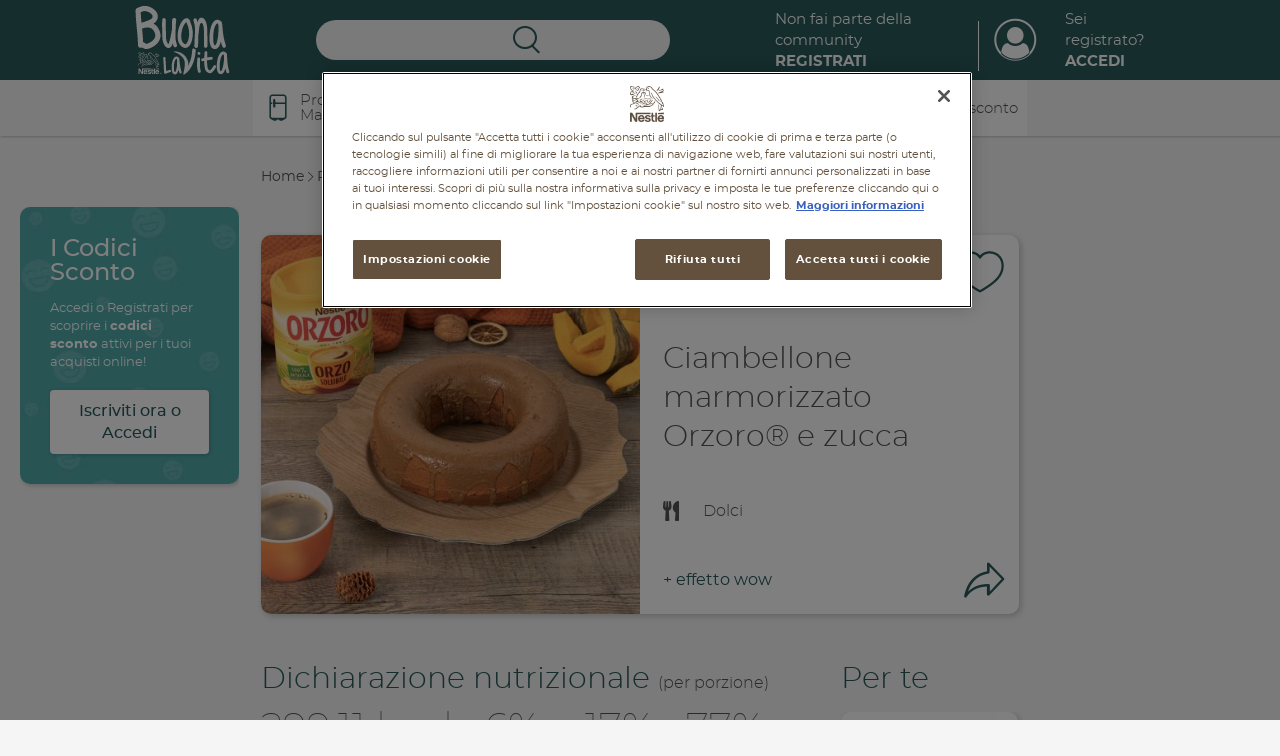

--- FILE ---
content_type: text/html; charset=UTF-8
request_url: https://www.buonalavita.it/ricette/dolci/ciambellone-marmorizzato-orzoro-zucca
body_size: 21938
content:
<!DOCTYPE html>
<html lang="en" dir="ltr" prefix="content: http://purl.org/rss/1.0/modules/content/  dc: http://purl.org/dc/terms/  foaf: http://xmlns.com/foaf/0.1/  og: http://ogp.me/ns#  rdfs: http://www.w3.org/2000/01/rdf-schema#  schema: http://schema.org/  sioc: http://rdfs.org/sioc/ns#  sioct: http://rdfs.org/sioc/types#  skos: http://www.w3.org/2004/02/skos/core#  xsd: http://www.w3.org/2001/XMLSchema# ">


<head>
    <script>
      dataLayer = [];
      dataLayer = [{
        'loginStatus': 'not logged','pageType': 'Content Page','titolo': 'Ciambellone marmorizzato Orzoro e zucca','tag': 'effetto wow'
      }];
    </script>
    <meta charset="utf-8" />
<meta name="description" content="Scopri la ricetta del ciambellone marmorizzato arricchito con Orzoro e zucca, per una colazione preparata in casa gustosa, sana e nutriente." />
<link rel="canonical" href="https://www.buonalavita.it/ricette/dolci/ciambellone-marmorizzato-orzoro-zucca" />
<meta property="og:site_name" content="Buona la vita" />
<meta property="og:url" content="https://www.buonalavita.it/ricette/dolci/ciambellone-marmorizzato-orzoro-zucca" />
<meta property="og:title" content="Ciambellone marmorizzato Orzoro® e zucca" />
<meta property="og:image" content="https://www.buonalavita.it/sites/default/files/styles/facebook/public/2020-09/ciambellone-tavolo-confezione-orzoro-solubile-fette-zucca.jpg?itok=F-T-IgVS" />
<meta property="og:image:width" content="1200" />
<meta property="og:image:height" content="630" />
<meta property="og:image:alt" content="Nestlé Buona la vita" />
<meta name="MobileOptimized" content="width" />
<meta name="HandheldFriendly" content="true" />
<meta name="viewport" content="width=device-width, initial-scale=1.0" />
<script type="application/ld+json">{
    "@context": "https://schema.org",
    "@graph": [
        {
            "@type": "Organization",
            "@id": "https://www.buonalavita.it/",
            "name": "Buona la vita",
            "sameAs": [
                "https://www.facebook.com/nestlebuonalavita",
                "https://www.youtube.com/user/wellnessreport"
            ],
            "url": "https://www.buonalavita.it/",
            "telephone": "+39800434434",
            "contactPoint": {
                "@type": "ContactPoint",
                "telephone": "+39 800 434 434",
                "availableLanguage": "IT",
                "contactType": "customer service"
            },
            "logo": {
                "@type": "ImageObject",
                "url": "https://www.buonalavita.it/themes/custom/buonalavita/img/site-logo.png",
                "width": "600",
                "height": "315"
            },
            "address": {
                "@type": "PostalAddress",
                "streetAddress": "Via del Mulino 6",
                "addressLocality": "Assago (MI)",
                "postalCode": "20090",
                "addressCountry": "Italy"
            }
        },
        {
            "@type": "Recipe",
            "name": "Ciambellone marmorizzato Orzoro® e zucca",
            "recipeCuisine": "Italian",
            "recipeYield": "ingredienti per 12 persone",
            "datePublished": "Mon, 09/21/2020 - 10:21",
            "totalTime": "Da 30 a 60 minuti",
            "recipeIngredient": [
                "280g di zucca cotta",
                "120g di olio di semi",
                "2 uova",
                "180g di zucchero",
                "250g di farina 00",
                "1 bustina di lievito per dolci",
                "30g di Orzoro®",
                "1 pizzico di sale",
                "Per la glassa:",
                "150g di zucchero a velo",
                "20g di Orzo"
            ],
            "recipeInstructions": [
                "Step 1 - Prendete mezza zucca",
                "privata dei semi e fatela cuocere in forno a 180° per 20 minuti circa. Ora che la polpa della zucca si sarà ammorbidita eliminate la buccia e versatene 280g in un frullatore insieme all’olio di semi. Frullate fino ad ottenere una crema vellutata.\n\nStep 2 - A parte montate le uova con lo zucchero",
                "fino a quando non saranno spumose e ben montate",
                "poi incorporate la crema di zucca e la farina setacciata insieme al lievito.\n\nStep 3 - Imburrate e infarinate uno stampo da ciambella.\n\nStep 4 - Versate metà dell’impasto nella tortiera poi aggiungete Orzoro e mescolate bene. Versate la seconda parte di impasto nella teglia e poi con una forchetta muovete i due impasti",
                "in modo da unirli un poco.\n\nStep 5 - Fate cuocere in forno ventilato preriscaldato a 180° per 35 minuti circa. Una volta pronta",
                "fate la prova stecchino prima di sformarla",
                "dovrà uscire asciutto. Fate intiepidire il dolce e poi sformatelo su di una gratella.\n\nStep 6 - Per glassare: mescolate zucchero a velo e Orzoro diluendo a poco a poco con acqua",
                "fino a ottenere una glassa omogenea dalla consistenza di uno zabaione.\n\nStep 7 - Quando il dolce sarà freddo potrete glassarlo e servirlo."
            ],
            "recipeCategory": "Dolci",
            "image": {
                "@type": "ImageObject",
                "url": "https://www.buonalavita.it/sites/default/files/2020-09/ciambellone-tavolo-confezione-orzoro-solubile-fette-zucca.jpg",
                "width": "916",
                "height": "916"
            },
            "nutrition": {
                "@type": "NutritionInformation",
                "calories": [
                    "299",
                    "11 kcal"
                ],
                "carbohydrateContent": "77%",
                "cholesterolContent": "17%",
                "proteinContent": "6%"
            }
        },
        {
            "@type": "WebPage",
            "@id": "https://www.buonalavita.it/",
            "isAccessibleForFree": "True"
        },
        {
            "@type": "WebSite",
            "@id": "https://www.buonalavita.it/",
            "name": "Buonalavita",
            "url": "https://www.buonalavita.it/",
            "potentialAction": {
                "@type": "SearchAction",
                "query": "https://www.buonalavita.it//cerca/keys={search_term_string}",
                "query-input": "name=keys"
            }
        }
    ]
}</script>
<link rel="icon" href="/themes/custom/buonalavita/img/favicon/favicon.ico" type="image/vnd.microsoft.icon" />

    <title>Ciambellone Marmorizzato Orzoro e Zucca | Buonalavita</title>

        <link rel="apple-touch-icon" sizes="180x180" href="/themes/custom/buonalavita/img/favicon/apple-touch-icon.png">
        <link rel="icon" type="image/png" sizes="32x32" href="/themes/custom/buonalavita/img/favicon/favicon-32x32.png">
        <link rel="icon" type="image/png" sizes="16x16" href="/themes/custom/buonalavita/img/favicon/favicon-16x16.png">
        <link rel="manifest" href="/themes/custom/buonalavita/img/favicon/site.webmanifest">
        <link rel="mask-icon" href="/themes/custom/buonalavita/img/favicon/safari-pinned-tab.svg" color="#5bbad5">
        <link rel="shortcut icon" href="/themes/custom/buonalavita/img/favicon/favicon.ico">
        <meta name="msapplication-TileColor" content="#57a8a8">
        <meta name="msapplication-config" content="/themes/custom/buonalavita/img/favicon/browserconfig.xml">
        <meta name="theme-color" content="#57a8a8">

    <link rel="stylesheet" media="all" href="/sites/default/files/css/css_PVigmVOAkVNnLceDKOoJ4AqeHOvpubxvVsvPzbg0oG8.css?delta=0&amp;language=en&amp;theme=buonalavita&amp;include=eJx1zkEKAyEMheELiR6jx5CoqQYyGhJTmNuXlkI7i-4e39v8xdcEhgdtSAUMQ_mBuRpGxUqC-e7Ml9OYGmro1E9ITV2Ab68dBBS6ggz7cPxK9ClemGxgC4agdWQQyuB71XUI48b0x4OdtvF4Zz4BzL5IMw" />
<link rel="stylesheet" media="all" href="/sites/default/files/css/css_8GT2qM4gJZXymqSZ7yOBRfvtqDFJRkIbB1QzH-ngfMk.css?delta=1&amp;language=en&amp;theme=buonalavita&amp;include=eJx1zkEKAyEMheELiR6jx5CoqQYyGhJTmNuXlkI7i-4e39v8xdcEhgdtSAUMQ_mBuRpGxUqC-e7Ml9OYGmro1E9ITV2Ab68dBBS6ggz7cPxK9ClemGxgC4agdWQQyuB71XUI48b0x4OdtvF4Zz4BzL5IMw" />

    

        <style id="antiClickjack">body{display:none !important;}</style>
        <script type="text/javascript">
          if (self === top) {
            var antiClickjack = document.getElementById("antiClickjack");
            antiClickjack.parentNode.removeChild(antiClickjack);
          } else {
            top.location = self.location;
          }
        </script>
        <!-- Google Tag Manager -->
        <script>(function(w,d,s,l,i){w[l]=w[l]||[];w[l].push({'gtm.start':
					new Date().getTime(),event:'gtm.js'});var f=d.getElementsByTagName(s)[0],
															  j=d.createElement(s),dl=l!='dataLayer'?'&l='+l:'';j.async=true;j.src=
				'https://www.googletagmanager.com/gtm.js?id='+i+dl;f.parentNode.insertBefore(j,f);
			})(window,document,'script','dataLayer','GTM-P46GVP');</script>
        <!-- End Google Tag Manager -->

        
<script>(window.BOOMR_mq=window.BOOMR_mq||[]).push(["addVar",{"rua.upush":"false","rua.cpush":"true","rua.upre":"false","rua.cpre":"true","rua.uprl":"false","rua.cprl":"false","rua.cprf":"false","rua.trans":"SJ-a4b33dbe-79ce-4894-8a0e-e0a0c584047f","rua.cook":"false","rua.ims":"false","rua.ufprl":"false","rua.cfprl":"false","rua.isuxp":"false","rua.texp":"norulematch","rua.ceh":"false","rua.ueh":"false","rua.ieh.st":"0"}]);</script>
                              <script>!function(a){var e="https://s.go-mpulse.net/boomerang/",t="addEventListener";if("True"=="True")a.BOOMR_config=a.BOOMR_config||{},a.BOOMR_config.PageParams=a.BOOMR_config.PageParams||{},a.BOOMR_config.PageParams.pci=!0,e="https://s2.go-mpulse.net/boomerang/";if(window.BOOMR_API_key="7DFR3-4Z853-BQRQB-2GDNW-9XULN",function(){function n(e){a.BOOMR_onload=e&&e.timeStamp||(new Date).getTime()}if(!a.BOOMR||!a.BOOMR.version&&!a.BOOMR.snippetExecuted){a.BOOMR=a.BOOMR||{},a.BOOMR.snippetExecuted=!0;var i,_,o,r=document.createElement("iframe");if(a[t])a[t]("load",n,!1);else if(a.attachEvent)a.attachEvent("onload",n);r.src="javascript:void(0)",r.title="",r.role="presentation",(r.frameElement||r).style.cssText="width:0;height:0;border:0;display:none;",o=document.getElementsByTagName("script")[0],o.parentNode.insertBefore(r,o);try{_=r.contentWindow.document}catch(O){i=document.domain,r.src="javascript:var d=document.open();d.domain='"+i+"';void(0);",_=r.contentWindow.document}_.open()._l=function(){var a=this.createElement("script");if(i)this.domain=i;a.id="boomr-if-as",a.src=e+"7DFR3-4Z853-BQRQB-2GDNW-9XULN",BOOMR_lstart=(new Date).getTime(),this.body.appendChild(a)},_.write("<bo"+'dy onload="document._l();">'),_.close()}}(),"".length>0)if(a&&"performance"in a&&a.performance&&"function"==typeof a.performance.setResourceTimingBufferSize)a.performance.setResourceTimingBufferSize();!function(){if(BOOMR=a.BOOMR||{},BOOMR.plugins=BOOMR.plugins||{},!BOOMR.plugins.AK){var e="true"=="true"?1:0,t="",n="amlkx5yxij7zm2lqvdfq-f-2bea80dd9-clientnsv4-s.akamaihd.net",i="false"=="true"?2:1,_={"ak.v":"39","ak.cp":"1710095","ak.ai":parseInt("684654",10),"ak.ol":"0","ak.cr":9,"ak.ipv":4,"ak.proto":"h2","ak.rid":"e830d98","ak.r":42223,"ak.a2":e,"ak.m":"dsca","ak.n":"essl","ak.bpcip":"3.22.171.0","ak.cport":41584,"ak.gh":"23.66.124.150","ak.quicv":"","ak.tlsv":"tls1.3","ak.0rtt":"","ak.0rtt.ed":"","ak.csrc":"-","ak.acc":"","ak.t":"1768990923","ak.ak":"hOBiQwZUYzCg5VSAfCLimQ==E4Dbfohntagb3DOSjP/Lv096Uag7snr/pXqhJGOpFkKISVICi0m2EmLi1CRYadqS5j9WEBF8DHBHw4zyjv4W9KdhcAFlibxw8nwRAMCNRZsfRs5P8csKaLUJekvvpBGs7SWEUZdK91Ye0TE0uapOJkvOpLi6EaKTCUt32JkuslZzeN4QOuKmiAbKW3Avkp1rMhOaHx/HNyYO+SI2z4RmKD6ZNMRCBurWz7cscRvLcvUxODrmZWvivoUNf+M5lj77yHENZkfg+ZUydq230iLK+9dvMeXk1doPpdRuvLGC78CykvsiHcnIHqTcg/v6O85RA58RKB0PdHIEq5hVbW6JN5fHgAbtBF4bg895mot9J3eUheoOIsbo4DLNcPeS+QkMrTlpzsn1sld1e2qUeie22cW+jO7G5QNNk0xucDWgzd0=","ak.pv":"8","ak.dpoabenc":"","ak.tf":i};if(""!==t)_["ak.ruds"]=t;var o={i:!1,av:function(e){var t="http.initiator";if(e&&(!e[t]||"spa_hard"===e[t]))_["ak.feo"]=void 0!==a.aFeoApplied?1:0,BOOMR.addVar(_)},rv:function(){var a=["ak.bpcip","ak.cport","ak.cr","ak.csrc","ak.gh","ak.ipv","ak.m","ak.n","ak.ol","ak.proto","ak.quicv","ak.tlsv","ak.0rtt","ak.0rtt.ed","ak.r","ak.acc","ak.t","ak.tf"];BOOMR.removeVar(a)}};BOOMR.plugins.AK={akVars:_,akDNSPreFetchDomain:n,init:function(){if(!o.i){var a=BOOMR.subscribe;a("before_beacon",o.av,null,null),a("onbeacon",o.rv,null,null),o.i=!0}return this},is_complete:function(){return!0}}}}()}(window);</script></head>

<body class="path-node page-node-type-ricetta false_welcome">

<!-- Google Tag Manager (noscript) -->
<noscript><iframe src="https://www.googletagmanager.com/ns.html?id=GTM-P46GVP"
            height="0" width="0" style="display:none;visibility:hidden"></iframe></noscript>
<!-- End Google Tag Manager (noscript) -->



        <a title="Skip to main content" href="#main-content" class="visually-hidden focusable skip-link">
        Skip to main content
    </a>

            
    
    
      <div class="dialog-off-canvas-main-canvas" data-off-canvas-main-canvas>
    <!-- main -->
<main id="main">

    <header  class="header" id="header">

    <div class="inner-content">



        <div class="container containerHeader">
            <button aria-label="Apri menu mobile" type="button" class="toggler navbar-toggle">
                <span class="icon-bar"></span>
            </button>

            <div class="logo">
                <a title="Home" href="/">
                    <span class="sr-only">Nestlé Buona la vita</span>
                    <img src="/themes/custom/buonalavita/img/logo.svg" role="none">
                </a>
            </div>
            <div class="search search-top" id="top-search">

                <button aria-label="Ricerca" class="toggle-search icon-search"></button>

                <div class="search-inner">

                    <div class="search-top">
                        <button aria-label="Cerca" type="button" class="toggle-search icon-close-l">
                          <span class="sr-only">Chiudi</span>
                        </button>
                        Cerca
                    </div>


                    <div class="search-items">

                        <div id="autocomplete-items">
                            <span class="lbl">Suggerimenti</span>
                            <div id="seached-suggestions"></div>
                        </div>

                        
<div class="search-api-page-block-form-cerca search-api-page-block-form search-form search-block-form container-inline block block-search-api-page block-search-api-page-form-block" data-drupal-selector="search-api-page-block-form-cerca" id="block-searchapipagesearchblockform">
    
        
            <div class="content">
            
<form action="/cerca" method="get" id="search-api-page-block-form-cerca" accept-charset="UTF-8" autocomplete="off">
    <div class="js-form-item form-item form-type-search-api-autocomplete js-form-type-search-api-autocomplete form-item-keys js-form-item-keys form-no-label">
      <label for="edit-keys" class="visually-hidden">Search</label>
        <input title="Enter the terms you wish to search for." data-drupal-selector="edit-keys" data-search-api-autocomplete-search="cerca" class="form-autocomplete form-text" data-autocomplete-path="/search_api_autocomplete/cerca" type="text" id="edit-keys" name="keys" value="" size="15" maxlength="128" />

        </div>
<div data-drupal-selector="edit-actions" class="form-actions js-form-wrapper form-wrapper" id="edit-actions"><button class="search-form__submit button js-form-submit form-submit" data-drupal-selector="edit-submit" type="submit" id="edit-submit" value="Search" aria-label="Search"><span>Search</span></button>

</div>

</form>

        </div>
    </div>


                        <div class="search-args">

                            <div class="title">Filtra per argomenti</div>

                            <div class="args">
                                                                    <a href="">Tutti</a>
                                                                    <a href="/cerca?sezione=marche">Marche</a>
                                                                    <a href="/cerca?sezione=buono-a-sapersi">Buono a sapersi</a>
                                                                    <a href="/cerca?sezione=ricette">Ricette</a>
                                                                    <a href="/cerca?sezione=promo-e-concorsi">Promozioni</a>
                                                                    <a href="/cerca?sezione=prodotti">Prodotti</a>
                                                            </div>

                        </div>


                    </div>

                </div>


            </div>

            <div class="right-links">

                                    <div class="community">

                        <a href="/login" class="login">Non fai parte della community<br><strong>Registrati</strong></a>
                    </div>

                    <div class="profile">
                        <a title="Login" class="profile-image icon-profile"  href="/login"></a>

                        <a href="/login" class="login">Sei registrato?<br><strong>Accedi</strong></a>
                    </div>

                
            </div>






        </div>


    </div>

    <div class="site-navigation">

        <div class="scroller">
            <div class="main-menu">
                <div class="container">
                    <div class="row">
                        <nav role="navigation" aria-labelledby="block-buonalavita-main-menu-menu" id="block-buonalavita-main-menu">
            
  <h2 class="visually-hidden" id="block-buonalavita-main-menu-menu">Main navigation</h2>
  

        

     
        <ul class="menu menu-level-0">
            
              
                
              

                                                            <li class="menu-products menu-item">
                        <a href="/prodotti" data-drupal-link-system-path="node/1132">Prodotti &amp; Marche</a>
                                                
                          





        
    <div class="menu_link_content menu-link-contentmain view-mode-default menu-dropdown menu-dropdown-0 menu-type-default">

        <div class="field-title">
            Scopri tutti i prodotti e le marche Nestlé
    </div>


        <div class="contentSubMenu">
            

                                                                
                    
                    
            
                                <div class="swiper-container slideProdMenu">
                    <div class="swiper-wrapper">
                        <div class="swiper-slide">

                                                        <article about="/prodotti/bibite-sanpellegrino" class="node-teaser brand-teaser-mini">

    
    



    <div class="teaser-content">
        <button aria-label="Aggiungi ai preferiti" data-type="brand" type="button" class="addToFav " data-id="3076">
            <svg class="heart" viewBox="0 0 43 43"><use xlink:href="#heart"></use></svg>
        </button>

      <div class="field-logo">
        <div class="image">
          <a title="vai a Bibite Sanpellegrino" href="/prodotti/bibite-sanpellegrino">

            <img src="/sites/default/files/2025-05/250422_SP_Banner_200x223_01.jpg" alt="">


          </a>
        </div>
      </div>



      
    </div>

</article>

                            
                                                        <article about="/prodotti-nestle/acqua-brillante" class="node-teaser brand-teaser-mini">

    
    



    <div class="teaser-content">
        <button aria-label="Aggiungi ai preferiti" data-type="brand" type="button" class="addToFav " data-id="2724">
            <svg class="heart" viewBox="0 0 43 43"><use xlink:href="#heart"></use></svg>
        </button>

      <div class="field-logo">
        <div class="image">
          <a title="vai a Acqua Brillante" href="/prodotti-nestle/acqua-brillante">

            <img src="/sites/default/files/2022-07/Logo%20Acqua%20Brillante%20Tonica.png" alt="">


          </a>
        </div>
      </div>



      
    </div>

</article>

                            
                                                        <article about="/prodotti-nestle/Lindahls" class="node-teaser brand-teaser-mini">

    
    



    <div class="teaser-content">
        <button aria-label="Aggiungi ai preferiti" data-type="brand" type="button" class="addToFav " data-id="2691">
            <svg class="heart" viewBox="0 0 43 43"><use xlink:href="#heart"></use></svg>
        </button>

      <div class="field-logo">
        <div class="image">
          <a title="vai a Lindahls Protein" href="/prodotti-nestle/Lindahls">

            <img src="/sites/default/files/2025-10/Lindahls_logo.jpg" alt="">


          </a>
        </div>
      </div>



      
    </div>

</article>

                            
                            
                        </div>

                                                <div class="swiper-slide">
                            

                            
                                                        <article about="/prodotti/optifibre" class="node-teaser brand-teaser-mini">

    
    



    <div class="teaser-content">
        <button aria-label="Aggiungi ai preferiti" data-type="brand" type="button" class="addToFav " data-id="2667">
            <svg class="heart" viewBox="0 0 43 43"><use xlink:href="#heart"></use></svg>
        </button>

      <div class="field-logo">
        <div class="image">
          <a title="vai a Optifibre®" href="/prodotti/optifibre">

            <img src="/sites/default/files/2024-07/optifibre.jpg" alt="">


          </a>
        </div>
      </div>



      
    </div>

</article>

                            
                                                        <article about="/prodotti-nestle/nescafer-dolce-gustor" class="node-teaser brand-teaser-mini">

    
    



    <div class="teaser-content">
        <button aria-label="Aggiungi ai preferiti" data-type="brand" type="button" class="addToFav " data-id="2544">
            <svg class="heart" viewBox="0 0 43 43"><use xlink:href="#heart"></use></svg>
        </button>

      <div class="field-logo">
        <div class="image">
          <a title="vai a NESCAFÉ® Dolce Gusto®" href="/prodotti-nestle/nescafer-dolce-gustor">

            <img src="/sites/default/files/2024-07/dolcegusto.jpg" alt="">


          </a>
        </div>
      </div>



      
    </div>

</article>

                            
                                                        <article about="/prodotti/nestle-professional" class="node-teaser brand-teaser-mini">

    
    



    <div class="teaser-content">
        <button aria-label="Aggiungi ai preferiti" data-type="brand" type="button" class="addToFav " data-id="2477">
            <svg class="heart" viewBox="0 0 43 43"><use xlink:href="#heart"></use></svg>
        </button>

      <div class="field-logo">
        <div class="image">
          <a title="vai a  Nestlé Professional® " href="/prodotti/nestle-professional">

            <img src="/sites/default/files/2021-09/images.png" alt="">


          </a>
        </div>
      </div>



      
    </div>

</article>

                            
                            
                        </div>

                                                <div class="swiper-slide">
                            

                            
                                                        <article about="/prodotti-nestle/sanbitter-il-primo-aperitivo-analcolico" class="node-teaser brand-teaser-mini">

    
    



    <div class="teaser-content">
        <button aria-label="Aggiungi ai preferiti" data-type="brand" type="button" class="addToFav " data-id="2394">
            <svg class="heart" viewBox="0 0 43 43"><use xlink:href="#heart"></use></svg>
        </button>

      <div class="field-logo">
        <div class="image">
          <a title="vai a Sanbittèr, il primo aperitivo analcolico " href="/prodotti-nestle/sanbitter-il-primo-aperitivo-analcolico">

            <img src="/sites/default/files/2024-07/sanbitter.png" alt="">


          </a>
        </div>
      </div>



      
    </div>

</article>

                            
                                                        <article about="/prodotti/thomy" class="node-teaser brand-teaser-mini">

    
    



    <div class="teaser-content">
        <button aria-label="Aggiungi ai preferiti" data-type="brand" type="button" class="addToFav " data-id="2329">
            <svg class="heart" viewBox="0 0 43 43"><use xlink:href="#heart"></use></svg>
        </button>

      <div class="field-logo">
        <div class="image">
          <a title="vai a Thomy®" href="/prodotti/thomy">

            <img src="/sites/default/files/2024-07/thomy.png" alt="">


          </a>
        </div>
      </div>



      
    </div>

</article>

                            
                                                        <article about="/prodotti-nestle/vital-proteins" class="node-teaser brand-teaser-mini">

    
    



    <div class="teaser-content">
        <button aria-label="Aggiungi ai preferiti" data-type="brand" type="button" class="addToFav " data-id="2289">
            <svg class="heart" viewBox="0 0 43 43"><use xlink:href="#heart"></use></svg>
        </button>

      <div class="field-logo">
        <div class="image">
          <a title="vai a Vital Proteins" href="/prodotti-nestle/vital-proteins">

            <img src="/sites/default/files/2025-04/vital-logo_0.jpg" alt="">


          </a>
        </div>
      </div>



      
    </div>

</article>

                            
                            
                        </div>

                                                <div class="swiper-slide">
                            

                            
                                                        <article about="/prodotti-nestle/levissima" class="node-teaser brand-teaser-mini">

    
    



    <div class="teaser-content">
        <button aria-label="Aggiungi ai preferiti" data-type="brand" type="button" class="addToFav " data-id="2056">
            <svg class="heart" viewBox="0 0 43 43"><use xlink:href="#heart"></use></svg>
        </button>

      <div class="field-logo">
        <div class="image">
          <a title="vai a Levissima ®" href="/prodotti-nestle/levissima">

            <img src="/sites/default/files/2024-07/levissima.jpg" alt="">


          </a>
        </div>
      </div>



      
    </div>

</article>

                            
                                                        <article about="/prodotti/starbucks" class="node-teaser brand-teaser-mini">

    
    



    <div class="teaser-content">
        <button aria-label="Aggiungi ai preferiti" data-type="brand" type="button" class="addToFav " data-id="1965">
            <svg class="heart" viewBox="0 0 43 43"><use xlink:href="#heart"></use></svg>
        </button>

      <div class="field-logo">
        <div class="image">
          <a title="vai a IL CAFFÈ STARBUCKS® A CASA TUA" href="/prodotti/starbucks">

            <img src="/sites/default/files/2024-07/starbucks.jpg" alt="">


          </a>
        </div>
      </div>



      
    </div>

</article>

                            
                                                        <article about="/prodotti/wobenzym" class="node-teaser brand-teaser-mini">

    
    



    <div class="teaser-content">
        <button aria-label="Aggiungi ai preferiti" data-type="brand" type="button" class="addToFav " data-id="1853">
            <svg class="heart" viewBox="0 0 43 43"><use xlink:href="#heart"></use></svg>
        </button>

      <div class="field-logo">
        <div class="image">
          <a title="vai a Wobenzym" href="/prodotti/wobenzym">

            <img src="/sites/default/files/2020-06/TG.png" alt="">


          </a>
        </div>
      </div>



      
    </div>

</article>

                            
                            
                        </div>

                                                <div class="swiper-slide">
                            

                            
                                                        <article about="/prodotti-nestle/nestle-healthier-kids" class="node-teaser brand-teaser-mini">

    
    



    <div class="teaser-content">
        <button aria-label="Aggiungi ai preferiti" data-type="brand" type="button" class="addToFav " data-id="1596">
            <svg class="heart" viewBox="0 0 43 43"><use xlink:href="#heart"></use></svg>
        </button>

      <div class="field-logo">
        <div class="image">
          <a title="vai a Nestlé for Healthier Kids" href="/prodotti-nestle/nestle-healthier-kids">

            <img src="/sites/default/files/2019-12/N4HK-healthier-kids-icon-rgb.jpg" alt="">


          </a>
        </div>
      </div>



      
    </div>

</article>

                            
                                                        <article about="/prodotti-nestle/pure-encapsulations" class="node-teaser brand-teaser-mini">

    
    



    <div class="teaser-content">
        <button aria-label="Aggiungi ai preferiti" data-type="brand" type="button" class="addToFav " data-id="1396">
            <svg class="heart" viewBox="0 0 43 43"><use xlink:href="#heart"></use></svg>
        </button>

      <div class="field-logo">
        <div class="image">
          <a title="vai a Pure Encapsulations®" href="/prodotti-nestle/pure-encapsulations">

            <img src="/sites/default/files/2019-07/logo_pure.jpg" alt="">


          </a>
        </div>
      </div>



      
    </div>

</article>

                            
                                                        <article about="/prodotti/garden-gourmet" class="node-teaser brand-teaser-mini">

    
    



    <div class="teaser-content">
        <button aria-label="Aggiungi ai preferiti" data-type="brand" type="button" class="addToFav " data-id="469">
            <svg class="heart" viewBox="0 0 43 43"><use xlink:href="#heart"></use></svg>
        </button>

      <div class="field-logo">
        <div class="image">
          <a title="vai a Garden Gourmet®" href="/prodotti/garden-gourmet">

            <img src="/sites/default/files/2024-11/Logo%20Garden%20Gourmet.jpg" alt="">


          </a>
        </div>
      </div>



      
    </div>

</article>

                            
                            
                        </div>

                                                <div class="swiper-slide">
                            

                            
                                                        <article about="/prodotti/go-free-corn-flakes" class="node-teaser brand-teaser-mini">

    
    



    <div class="teaser-content">
        <button aria-label="Aggiungi ai preferiti" data-type="brand" type="button" class="addToFav " data-id="519">
            <svg class="heart" viewBox="0 0 43 43"><use xlink:href="#heart"></use></svg>
        </button>

      <div class="field-logo">
        <div class="image">
          <a title="vai a Cereali GO Free Corn Flakes senza glutine" href="/prodotti/go-free-corn-flakes">

            <img src="/sites/default/files/2024-07/corn-flakes.jpg" alt="">


          </a>
        </div>
      </div>



      
    </div>

</article>

                            
                                                        <article about="/prodotti/smarties" class="node-teaser brand-teaser-mini">

    
    



    <div class="teaser-content">
        <button aria-label="Aggiungi ai preferiti" data-type="brand" type="button" class="addToFav " data-id="315">
            <svg class="heart" viewBox="0 0 43 43"><use xlink:href="#heart"></use></svg>
        </button>

      <div class="field-logo">
        <div class="image">
          <a title="vai a Smarties®" href="/prodotti/smarties">

            <img src="/sites/default/files/2024-07/smarties.jpg" alt="">


          </a>
        </div>
      </div>



      
    </div>

</article>

                            
                                                        <article about="/prodotti/meritene" class="node-teaser brand-teaser-mini">

    
    



    <div class="teaser-content">
        <button aria-label="Aggiungi ai preferiti" data-type="brand" type="button" class="addToFav " data-id="333">
            <svg class="heart" viewBox="0 0 43 43"><use xlink:href="#heart"></use></svg>
        </button>

      <div class="field-logo">
        <div class="image">
          <a title="vai a Prodotti Meritene" href="/prodotti/meritene">

            <img src="/sites/default/files/2024-07/meritene.jpg" alt="">


          </a>
        </div>
      </div>



      
    </div>

</article>

                            
                            
                        </div>

                                                <div class="swiper-slide">
                            

                            
                                                        <article about="/prodotti/cereali-cookie-crisp" class="node-teaser brand-teaser-mini">

    
    



    <div class="teaser-content">
        <button aria-label="Aggiungi ai preferiti" data-type="brand" type="button" class="addToFav " data-id="256">
            <svg class="heart" viewBox="0 0 43 43"><use xlink:href="#heart"></use></svg>
        </button>

      <div class="field-logo">
        <div class="image">
          <a title="vai a Cereali COOKIE CRISP®" href="/prodotti/cereali-cookie-crisp">

            <img src="/sites/default/files/2024-07/cookie-crisp.jpg" alt="">


          </a>
        </div>
      </div>



      
    </div>

</article>

                            
                                                        <article about="/prodotti/kitkat" class="node-teaser brand-teaser-mini">

    
    



    <div class="teaser-content">
        <button aria-label="Aggiungi ai preferiti" data-type="brand" type="button" class="addToFav " data-id="278">
            <svg class="heart" viewBox="0 0 43 43"><use xlink:href="#heart"></use></svg>
        </button>

      <div class="field-logo">
        <div class="image">
          <a title="vai a KitKat®" href="/prodotti/kitkat">

            <img src="/sites/default/files/2024-07/kitkat.jpg" alt="">


          </a>
        </div>
      </div>



      
    </div>

</article>

                            
                                                        <article about="/prodotti/cheerios" class="node-teaser brand-teaser-mini">

    
    



    <div class="teaser-content">
        <button aria-label="Aggiungi ai preferiti" data-type="brand" type="button" class="addToFav " data-id="292">
            <svg class="heart" viewBox="0 0 43 43"><use xlink:href="#heart"></use></svg>
        </button>

      <div class="field-logo">
        <div class="image">
          <a title="vai a Cereali Cheerios® al miele" href="/prodotti/cheerios">

            <img src="/sites/default/files/2024-07/cheerios.jpg" alt="">


          </a>
        </div>
      </div>



      
    </div>

</article>

                            
                            
                        </div>

                                                <div class="swiper-slide">
                            

                            
                                                        <article about="/prodotti/il-latte-condensato-nestle" class="node-teaser brand-teaser-mini">

    
    



    <div class="teaser-content">
        <button aria-label="Aggiungi ai preferiti" data-type="brand" type="button" class="addToFav " data-id="298">
            <svg class="heart" viewBox="0 0 43 43"><use xlink:href="#heart"></use></svg>
        </button>

      <div class="field-logo">
        <div class="image">
          <a title="vai a Il Latte Condensato Nestlé" href="/prodotti/il-latte-condensato-nestle">

            <img src="/sites/default/files/2024-07/latte-condensato.jpg" alt="">


          </a>
        </div>
      </div>



      
    </div>

</article>

                            
                                                        <article about="/prodotti/polo" class="node-teaser brand-teaser-mini">

    
    



    <div class="teaser-content">
        <button aria-label="Aggiungi ai preferiti" data-type="brand" type="button" class="addToFav " data-id="306">
            <svg class="heart" viewBox="0 0 43 43"><use xlink:href="#heart"></use></svg>
        </button>

      <div class="field-logo">
        <div class="image">
          <a title="vai a Caramelle Polo® alla menta" href="/prodotti/polo">

            <img src="/sites/default/files/2018-11/LOGO%20POLO.png" alt="">


          </a>
        </div>
      </div>



      
    </div>

</article>

                            
                                                        <article about="/prodotti/baci-perugina" class="node-teaser brand-teaser-mini">

    
    



    <div class="teaser-content">
        <button aria-label="Aggiungi ai preferiti" data-type="brand" type="button" class="addToFav " data-id="205">
            <svg class="heart" viewBox="0 0 43 43"><use xlink:href="#heart"></use></svg>
        </button>

      <div class="field-logo">
        <div class="image">
          <a title="vai a Baci® Perugina®" href="/prodotti/baci-perugina">

            <img src="/sites/default/files/2024-07/baci.jpg" alt="">


          </a>
        </div>
      </div>



      
    </div>

</article>

                            
                            
                        </div>

                                                <div class="swiper-slide">
                            

                            
                                                        <article about="/prodotti/nescafe" class="node-teaser brand-teaser-mini">

    
    



    <div class="teaser-content">
        <button aria-label="Aggiungi ai preferiti" data-type="brand" type="button" class="addToFav " data-id="233">
            <svg class="heart" viewBox="0 0 43 43"><use xlink:href="#heart"></use></svg>
        </button>

      <div class="field-logo">
        <div class="image">
          <a title="vai a Nescafé®" href="/prodotti/nescafe">

            <img src="/sites/default/files/2024-07/nescafe.jpg" alt="">


          </a>
        </div>
      </div>



      
    </div>

</article>

                            
                                                        <article about="/prodotti/perugina" class="node-teaser brand-teaser-mini">

    
    



    <div class="teaser-content">
        <button aria-label="Aggiungi ai preferiti" data-type="brand" type="button" class="addToFav " data-id="110">
            <svg class="heart" viewBox="0 0 43 43"><use xlink:href="#heart"></use></svg>
        </button>

      <div class="field-logo">
        <div class="image">
          <a title="vai a Perugina®" href="/prodotti/perugina">

            <img src="/sites/default/files/2024-07/perugina.png" alt="">


          </a>
        </div>
      </div>



      
    </div>

</article>

                            
                                                        <article about="/prodotti/buitoni" class="node-teaser brand-teaser-mini">

    
    



    <div class="teaser-content">
        <button aria-label="Aggiungi ai preferiti" data-type="brand" type="button" class="addToFav " data-id="125">
            <svg class="heart" viewBox="0 0 43 43"><use xlink:href="#heart"></use></svg>
        </button>

      <div class="field-logo">
        <div class="image">
          <a title="vai a Buitoni®" href="/prodotti/buitoni">

            <img src="/sites/default/files/2024-07/buitoni.jpg" alt="">


          </a>
        </div>
      </div>



      
    </div>

</article>

                            
                            
                        </div>

                                                <div class="swiper-slide">
                            

                            
                                                        <article about="/prodotti/after-eight" class="node-teaser brand-teaser-mini">

    
    



    <div class="teaser-content">
        <button aria-label="Aggiungi ai preferiti" data-type="brand" type="button" class="addToFav " data-id="23">
            <svg class="heart" viewBox="0 0 43 43"><use xlink:href="#heart"></use></svg>
        </button>

      <div class="field-logo">
        <div class="image">
          <a title="vai a After Eight®" href="/prodotti/after-eight">

            <img src="/sites/default/files/2018-11/LOGO%20AFTER%20EIGHT_1.png" alt="">


          </a>
        </div>
      </div>



      
    </div>

</article>

                            
                                                        <article about="/prodotti/fitness" class="node-teaser brand-teaser-mini">

    
    



    <div class="teaser-content">
        <button aria-label="Aggiungi ai preferiti" data-type="brand" type="button" class="addToFav " data-id="32">
            <svg class="heart" viewBox="0 0 43 43"><use xlink:href="#heart"></use></svg>
        </button>

      <div class="field-logo">
        <div class="image">
          <a title="vai a Fitness® " href="/prodotti/fitness">

            <img src="/sites/default/files/2024-07/fitness.jpg" alt="">


          </a>
        </div>
      </div>



      
    </div>

</article>

                            
                                                        <article about="/prodotti/fruit-joy" class="node-teaser brand-teaser-mini">

    
    



    <div class="teaser-content">
        <button aria-label="Aggiungi ai preferiti" data-type="brand" type="button" class="addToFav " data-id="39">
            <svg class="heart" viewBox="0 0 43 43"><use xlink:href="#heart"></use></svg>
        </button>

      <div class="field-logo">
        <div class="image">
          <a title="vai a Caramelle Fruit Joy® " href="/prodotti/fruit-joy">

            <img src="/sites/default/files/2020-10/FruitJoy%20LOGO%20QUADRATO.jpg" alt="">


          </a>
        </div>
      </div>



      
    </div>

</article>

                            
                            
                        </div>

                                                <div class="swiper-slide">
                            

                            
                                                        <article about="/prodotti/fruttolo" class="node-teaser brand-teaser-mini">

    
    



    <div class="teaser-content">
        <button aria-label="Aggiungi ai preferiti" data-type="brand" type="button" class="addToFav " data-id="43">
            <svg class="heart" viewBox="0 0 43 43"><use xlink:href="#heart"></use></svg>
        </button>

      <div class="field-logo">
        <div class="image">
          <a title="vai a Frùttolo®" href="/prodotti/fruttolo">

            <img src="/sites/default/files/2025-04/LOGO-Fruttolo-quadrato.jpg" alt="">


          </a>
        </div>
      </div>



      
    </div>

</article>

                            
                                                        <article about="/prodotti/lc1" class="node-teaser brand-teaser-mini">

    
    



    <div class="teaser-content">
        <button aria-label="Aggiungi ai preferiti" data-type="brand" type="button" class="addToFav " data-id="54">
            <svg class="heart" viewBox="0 0 43 43"><use xlink:href="#heart"></use></svg>
        </button>

      <div class="field-logo">
        <div class="image">
          <a title="vai a LC1® " href="/prodotti/lc1">

            <img src="/sites/default/files/2024-07/lc1-probiotico.jpg" alt="">


          </a>
        </div>
      </div>



      
    </div>

</article>

                            
                                                        <article about="/prodotti/galak" class="node-teaser brand-teaser-mini">

    
    



    <div class="teaser-content">
        <button aria-label="Aggiungi ai preferiti" data-type="brand" type="button" class="addToFav " data-id="61">
            <svg class="heart" viewBox="0 0 43 43"><use xlink:href="#heart"></use></svg>
        </button>

      <div class="field-logo">
        <div class="image">
          <a title="vai a Cioccolato bianco Galak®" href="/prodotti/galak">

            <img src="/sites/default/files/2024-10/LOGO-GALAK-240x240-v2.jpg" alt="">


          </a>
        </div>
      </div>



      
    </div>

</article>

                            
                            
                        </div>

                                                <div class="swiper-slide">
                            

                            
                                                        <article about="/prodotti/cereali-lion" class="node-teaser brand-teaser-mini">

    
    



    <div class="teaser-content">
        <button aria-label="Aggiungi ai preferiti" data-type="brand" type="button" class="addToFav " data-id="64">
            <svg class="heart" viewBox="0 0 43 43"><use xlink:href="#heart"></use></svg>
        </button>

      <div class="field-logo">
        <div class="image">
          <a title="vai a Lion® " href="/prodotti/cereali-lion">

            <img src="/sites/default/files/2024-07/lion-v2.jpg" alt="">


          </a>
        </div>
      </div>



      
    </div>

</article>

                            
                                                        <article about="/prodotti/maggi" class="node-teaser brand-teaser-mini">

    
    



    <div class="teaser-content">
        <button aria-label="Aggiungi ai preferiti" data-type="brand" type="button" class="addToFav " data-id="68">
            <svg class="heart" viewBox="0 0 43 43"><use xlink:href="#heart"></use></svg>
        </button>

      <div class="field-logo">
        <div class="image">
          <a title="vai a Maggi® " href="/prodotti/maggi">

            <img src="/sites/default/files/2024-07/maggi.png" alt="">


          </a>
        </div>
      </div>



      
    </div>

</article>

                            
                                                        <article about="/prodotti/nesquik" class="node-teaser brand-teaser-mini">

    
    



    <div class="teaser-content">
        <button aria-label="Aggiungi ai preferiti" data-type="brand" type="button" class="addToFav " data-id="78">
            <svg class="heart" viewBox="0 0 43 43"><use xlink:href="#heart"></use></svg>
        </button>

      <div class="field-logo">
        <div class="image">
          <a title="vai a Nesquik®" href="/prodotti/nesquik">

            <img src="/sites/default/files/2024-07/nesquik.jpg" alt="">


          </a>
        </div>
      </div>



      
    </div>

</article>

                            
                            
                        </div>

                                                <div class="swiper-slide">
                            

                            
                                                        <article about="/prodotti/sveltesse" class="node-teaser brand-teaser-mini">

    
    



    <div class="teaser-content">
        <button aria-label="Aggiungi ai preferiti" data-type="brand" type="button" class="addToFav " data-id="81">
            <svg class="heart" viewBox="0 0 43 43"><use xlink:href="#heart"></use></svg>
        </button>

      <div class="field-logo">
        <div class="image">
          <a title="vai a Sveltesse® " href="/prodotti/sveltesse">

            <img src="/sites/default/files/2024-12/Logo%20sveltesse%20I%20LOVE_240x240.jpg" alt="">


          </a>
        </div>
      </div>



      
    </div>

</article>

                            
                                                        <article about="/prodotti/mio" class="node-teaser brand-teaser-mini">

    
    



    <div class="teaser-content">
        <button aria-label="Aggiungi ai preferiti" data-type="brand" type="button" class="addToFav " data-id="87">
            <svg class="heart" viewBox="0 0 43 43"><use xlink:href="#heart"></use></svg>
        </button>

      <div class="field-logo">
        <div class="image">
          <a title="vai a Nestlé MIO® " href="/prodotti/mio">

            <img src="/sites/default/files/2024-07/mio.jpg" alt="">


          </a>
        </div>
      </div>



      
    </div>

</article>

                            
                                                        <article about="/prodotti/nestle-orzoro" class="node-teaser brand-teaser-mini">

    
    



    <div class="teaser-content">
        <button aria-label="Aggiungi ai preferiti" data-type="brand" type="button" class="addToFav " data-id="348">
            <svg class="heart" viewBox="0 0 43 43"><use xlink:href="#heart"></use></svg>
        </button>

      <div class="field-logo">
        <div class="image">
          <a title="vai a Nestlé® Orzoro® " href="/prodotti/nestle-orzoro">

            <img src="/sites/default/files/2024-07/orzoro.jpg" alt="">


          </a>
        </div>
      </div>



      
    </div>

</article>

                            
                            
                        </div>

                        

                            
                            
                            

                    </div>


                </div>
                <div class="swiper-prev icon-arrow-sx"></div>
                <div class="swiper-next icon-arrow-dx"></div>
            
        </div>


    </div>



                          <button aria-label="Espandi" class="toggle icon-arrow-down"></button>

                                              </li>
                                                  
              
                
              

                                                            <li class="menu-promo menu-item menu-item--expanded">
                        <a href="/promozioni" data-drupal-link-system-path="node/1142">Promo e concorsi</a>
                                                
                          





        
    <div class="menu_link_content menu-link-contentmain view-mode-default menu-dropdown menu-dropdown-0 menu-type-default">

        

        <div class="contentSubMenu">
            

                                                                
    
        <ul class="menu menu-level-1">
            
              
                
              

                                                            <li class="menu-item">
                        <a href="/promozioni" data-drupal-link-system-path="node/1142">Promozioni attive</a>
                                                                      </li>
                                                  
              
                
              

                                                            <li class="menu-item">
                        <a href="/promozioni/concluse" data-drupal-link-system-path="node/1143">Archivio promozioni</a>
                                                                      </li>
                                                          </ul>







                    
                    
            
                                    <div class="contentTeaser">
                                                    <article about="/promozioni/vinci-ogni-giorno-1-buono-spesa-iperal-da-50" class="shareable node-teaser concorso-teaser">

    
    

    <div class="teaser-content">
        <span class="teaser-icon icon-promo-b"></span>

        <button aria-label="Aggiungi ai preferiti" data-type="promozione" type="button" class="addToFav " data-id="3139">
            <svg class="heart" viewBox="0 0 43 43"><use xlink:href="#heart"></use></svg>
        </button>

        <div class="col-image">
                            <div class="field-immagine-quadrata">
            <div class="image">  <a href="/promozioni/vinci-ogni-giorno-1-buono-spesa-iperal-da-50">  <img loading="eager" srcset="/sites/default/files/styles/scale_217_217/public/2026-01/500x500-iperal.jpg?itok=9XQbcX0D 1x, /sites/default/files/styles/scale_434x434/public/2026-01/500x500-iperal.jpg?itok=W8JANsGP 2x" width="217" height="217" src="/sites/default/files/styles/scale_217_217/public/2026-01/500x500-iperal.jpg?itok=9XQbcX0D" alt="Vinci ogni giorno 1 buono spesa Iperal da €50" title="Vinci ogni giorno 1 buono spesa Iperal da €50" typeof="foaf:Image" />

</a>
</div>
    </div>

            
                    </div>

        <div class="info">

            <div class="desc">
                
                <a title="Vinci ogni giorno 1 buono spesa Iperal da €50" href="/promozioni/vinci-ogni-giorno-1-buono-spesa-iperal-da-50">
                    <div class="title">Vinci ogni giorno 1 buono spesa Iperal da €50</div>
                </a>

            </div>

        </div>


        <div class="bot">

            <div class="date">
               fino al 03/02/2026
            </div>

            <button aria-label="Apri condivisione" type="button" class="toggleShare icon-share">
              <span class="sr-only">Condividi</span>
            </button>

        </div>

        <div class="shareBg"></div>

        <div class="shareLayer" tabindex="-1">

            <div class="share-inner">
                <div class="lbl">Condividi</div>
                <div class="icons">
                    <a title="Condividi su facebook" data-type="promozione" href="https://www.facebook.com/sharer/sharer.php?u=https://www.buonalavita.it/promozioni/vinci-ogni-giorno-1-buono-spesa-iperal-da-50" target="_blank" class="icon-share-fb"><span class="sr-only">Condividi su facebook</span></a>
                    <button aria-label="Copia link" data-type="promozione" data-clipboard-text="https://www.buonalavita.it/promozioni/vinci-ogni-giorno-1-buono-spesa-iperal-da-50" class="icon-share-link shareLink">
                      <span class="sr-only">Copia link</span>
                    </button>
                </div>

                <div class="copy-success">
                    Link copiato
                </div>
            </div>

            <button aria-label="Condividi" type="button" class="toggleShare icon-close">
              <span class="sr-only">Chiudi</span>
            </button>
        </div>

    </div>


</article>






                                                    <article about="/promozioni/concorso-pokemon-carte-2026" class="shareable node-teaser concorso-teaser">

    
    

    <div class="teaser-content">
        <span class="teaser-icon icon-promo-b"></span>

        <button aria-label="Aggiungi ai preferiti" data-type="promozione" type="button" class="addToFav " data-id="3138">
            <svg class="heart" viewBox="0 0 43 43"><use xlink:href="#heart"></use></svg>
        </button>

        <div class="col-image">
                            <div class="field-immagine-quadrata">
            <div class="image">  <a href="/promozioni/concorso-pokemon-carte-2026">  <img loading="eager" srcset="/sites/default/files/styles/scale_217_217/public/2025-12/500x500-Pokemon-carte.jpg?itok=JTzTpexw 1x, /sites/default/files/styles/scale_434x434/public/2025-12/500x500-Pokemon-carte.jpg?itok=d4OPGvb1 2x" width="217" height="217" src="/sites/default/files/styles/scale_217_217/public/2025-12/500x500-Pokemon-carte.jpg?itok=JTzTpexw" alt="concorso pokemon carte" title="concorso pokemon carte" typeof="foaf:Image" />

</a>
</div>
    </div>

            
                    </div>

        <div class="info">

            <div class="desc">
                
                <a title="Vinci Gioco di Carte Collezionabili Pokemon" href="/promozioni/concorso-pokemon-carte-2026">
                    <div class="title">Vinci Gioco di Carte Collezionabili Pokemon</div>
                </a>

            </div>

        </div>


        <div class="bot">

            <div class="date">
               fino al 31/05/2026
            </div>

            <button aria-label="Apri condivisione" type="button" class="toggleShare icon-share">
              <span class="sr-only">Condividi</span>
            </button>

        </div>

        <div class="shareBg"></div>

        <div class="shareLayer" tabindex="-1">

            <div class="share-inner">
                <div class="lbl">Condividi</div>
                <div class="icons">
                    <a title="Condividi su facebook" data-type="promozione" href="https://www.facebook.com/sharer/sharer.php?u=https://www.buonalavita.it/promozioni/concorso-pokemon-carte-2026" target="_blank" class="icon-share-fb"><span class="sr-only">Condividi su facebook</span></a>
                    <button aria-label="Copia link" data-type="promozione" data-clipboard-text="https://www.buonalavita.it/promozioni/concorso-pokemon-carte-2026" class="icon-share-link shareLink">
                      <span class="sr-only">Copia link</span>
                    </button>
                </div>

                <div class="copy-success">
                    Link copiato
                </div>
            </div>

            <button aria-label="Condividi" type="button" class="toggleShare icon-close">
              <span class="sr-only">Chiudi</span>
            </button>
        </div>

    </div>


</article>






                                            </div>
                
            
        </div>


    </div>



                          <button aria-label="Espandi" class="toggle icon-arrow-down"></button>

                                              </li>
                                                  
              
                
              

                                                            <li class="menu-bas menu-item">
                        <a href="/buono-sapersi" title="La sezione dedicata al vostro benessere e a quello della vostra famiglia." data-drupal-link-system-path="node/1131">Buono a sapersi</a>
                                                
                          





        
    <div class="menu_link_content menu-link-contentmain view-mode-default menu-dropdown menu-dropdown-0 menu-type-default wrapperTaxonomy">

        <div class="field-title">
            La sezione dedicata al vostro benessere e a quello della vostra famiglia.
    </div>


        <div class="contentSubMenu">
                        <div class="slideTaxonomy">
                <div class="swiper-wrapper">

                    

                                                                    <div about="/salute" class="itemTaxonomy swiper-slide">
    <div class="contentItemTaxonomy">
        <div class="contentTaxonomy">
            
            
            <div class="col-image">
                <div class="field-immagine-quadrata">
                    <div class="image">
                        <a title="salute"  href="/cerca?tag=salute">
                            <div class="field-teaser-image">
            <div class="image">  <img loading="lazy" src="/sites/default/files/styles/scale_217_217/public/2020-11/alimenti-rinforzare-sistema-immunitario-salute_0.jpg?itok=E2J_5_EO" width="217" height="217" alt="" typeof="foaf:Image" />


</div>
    </div>

                        </a>
                    </div>
                </div>
            </div>
            <div class="info">
                <div class="name">
            salute
    </div>

            </div>
        </div>
    </div>
</div>

    <div about="/famiglia" class="itemTaxonomy swiper-slide">
    <div class="contentItemTaxonomy">
        <div class="contentTaxonomy">
            
            
            <div class="col-image">
                <div class="field-immagine-quadrata">
                    <div class="image">
                        <a title="famiglia"  href="/cerca?tag=famiglia">
                            <div class="field-teaser-image">
            <div class="image">  <img loading="lazy" src="/sites/default/files/styles/scale_217_217/public/2020-11/famiglia-cucina-insieme-casa_1.jpg?itok=u_FR_ngN" width="217" height="217" alt="" typeof="foaf:Image" />


</div>
    </div>

                        </a>
                    </div>
                </div>
            </div>
            <div class="info">
                <div class="name">
            famiglia
    </div>

            </div>
        </div>
    </div>
</div>

    <div about="/intolleranze" class="itemTaxonomy swiper-slide">
    <div class="contentItemTaxonomy">
        <div class="contentTaxonomy">
            
            
            <div class="col-image">
                <div class="field-immagine-quadrata">
                    <div class="image">
                        <a title="intolleranze"  href="/cerca?tag=intolleranze">
                            <div class="field-teaser-image">
            <div class="image">  <img loading="lazy" src="/sites/default/files/styles/scale_217_217/public/2020-11/intolleranze-alimentari_0.png?itok=gLdtaQaQ" width="217" height="217" alt="" typeof="foaf:Image" />


</div>
    </div>

                        </a>
                    </div>
                </div>
            </div>
            <div class="info">
                <div class="name">
            intolleranze
    </div>

            </div>
        </div>
    </div>
</div>

    <div about="/alimentazione" class="itemTaxonomy swiper-slide">
    <div class="contentItemTaxonomy">
        <div class="contentTaxonomy">
            
            
            <div class="col-image">
                <div class="field-immagine-quadrata">
                    <div class="image">
                        <a title="alimentazione"  href="/cerca?tag=alimentazione">
                            <div class="field-teaser-image">
            <div class="image">  <img loading="lazy" src="/sites/default/files/styles/scale_217_217/public/2020-11/salmone-pinoli-olio-oliva-noci-tavola_0.jpg?itok=D_IhD9nB" width="217" height="217" alt="Alimenti ricchi di Omega-3" title="Alimenti ricchi di Omega-3" typeof="foaf:Image" />


</div>
    </div>

                        </a>
                    </div>
                </div>
            </div>
            <div class="info">
                <div class="name">
            alimentazione
    </div>

            </div>
        </div>
    </div>
</div>

    <div about="/sport" class="itemTaxonomy swiper-slide">
    <div class="contentItemTaxonomy">
        <div class="contentTaxonomy">
            
            
            <div class="col-image">
                <div class="field-immagine-quadrata">
                    <div class="image">
                        <a title="sport"  href="/cerca?tag=sport">
                            <div class="field-teaser-image">
            <div class="image">  <img loading="lazy" src="/sites/default/files/styles/scale_217_217/public/2020-11/2a_GettyImages-628504820_0.jpg?itok=g442FnFO" width="217" height="217" alt="" typeof="foaf:Image" />


</div>
    </div>

                        </a>
                    </div>
                </div>
            </div>
            <div class="info">
                <div class="name">
            sport
    </div>

            </div>
        </div>
    </div>
</div>


                    
                                    </div>
                <div class="contentNav">
                    <div class="swiper-next icon-arrow-dx"></div>
                    <div class="swiper-prev icon-arrow-sx"></div>
                </div>
            </div>



            
            
                
            
        </div>


    </div>



                          <button aria-label="Espandi" class="toggle icon-arrow-down"></button>

                                              </li>
                                                  
              
                
              

                                                            <li class="menu-recipes menu-item menu-item--expanded menu-item--active-trail">
                        <a href="/ricette" data-drupal-link-system-path="node/1130">Ricette</a>
                                                
                          





        
    <div class="menu_link_content menu-link-contentmain view-mode-default menu-dropdown menu-dropdown-0 menu-type-default">

        

        <div class="contentSubMenu">
            

                                                                
    
        <ul class="menu menu-level-1">
            
              
                
              

                                                            <li class="menu-item">
                        <a href="/ricette/antipasti" data-drupal-link-system-path="taxonomy/term/9">Antipasti</a>
                                                                      </li>
                                                  
              
                
              

                                                            <li class="menu-item">
                        <a href="/ricette/primi-piatti" data-drupal-link-system-path="taxonomy/term/26">Primi piatti</a>
                                                                      </li>
                                                  
              
                
              

                                                            <li class="menu-item">
                        <a href="/ricette/secondi-piatti" data-drupal-link-system-path="taxonomy/term/27">Secondi piatti</a>
                                                                      </li>
                                                  
              
                
              

                                                            <li class="menu-item">
                        <a href="/ricette/piatti-unici" data-drupal-link-system-path="taxonomy/term/29">Piatti unici</a>
                                                                      </li>
                                                  
              
                
              

                                                            <li class="menu-item menu-item--active-trail">
                        <a href="/ricette/dolci" data-drupal-link-system-path="taxonomy/term/28">Dolci</a>
                                                                      </li>
                                                  
              
                
              

                                                            <li class="menu-item">
                        <a href="/ricette/bevande" data-drupal-link-system-path="taxonomy/term/370">Bevande</a>
                                                                      </li>
                                                  
              
                
              

                                                            <li class="menu-item">
                        <a href="/ricette/vegetariane" data-drupal-link-system-path="taxonomy/term/30">Vegetariane</a>
                                                                      </li>
                                                  
              
                
              

                                                            <li class="menu-item">
                        <a href="/ricette/senza-lattosio" data-drupal-link-system-path="taxonomy/term/32">Senza lattosio</a>
                                                                      </li>
                                                  
              
                
              

                                                            <li class="menu-item">
                        <a href="/ricette/senza-glutine" data-drupal-link-system-path="taxonomy/term/31">Senza glutine</a>
                                                                      </li>
                                                          </ul>







                    
                    
            
                                    <div class="contentTeaser">
                                                    
<article about="/ricette/piatti-unici/burger-di-zucca" class="shareable node-teaser recipe-teaser">

    
    



    <div class="teaser-content">

        <span class="teaser-icon icon-recipes-b"></span>

        <button aria-label="Aggiungi ai preferiti" data-type="ricetta" type="button" class="addToFav " data-id="3131">
            <svg class="heart" viewBox="0 0 43 43"><use xlink:href="#heart"></use></svg>
        </button>

        <div class="col-image">
            <div class="image">
              <a href="/ricette/piatti-unici/burger-di-zucca">  <img loading="eager" srcset="/sites/default/files/styles/scale_217_217/public/2025-11/burger-zucca-thomy.jpg?itok=mAnfieSy 1x, /sites/default/files/styles/scale_434x434/public/2025-11/burger-zucca-thomy.jpg?itok=1ZHzVcd9 2x" width="217" height="217" src="/sites/default/files/styles/scale_217_217/public/2025-11/burger-zucca-thomy.jpg?itok=mAnfieSy" alt="Burger di zucca con maionese e cheddar, con contorno di patate" title="Burger di zucca con maionese e cheddar, con contorno di patate" typeof="foaf:Image" />

</a>

    </div>

            <span class="playIcon icon-play"></span>

                    </div>

        <div class="info">

            <div class="desc">

                <div class="brand"> 
<div class="label">In collaborazione con</div>
<div class="relBrands">
            <a href="/prodotti/thomy" hreflang="en">Thomy</a>
    </div> &nbsp;</div>
                <a href="/ricette/piatti-unici/burger-di-zucca">
                    <div class="title">Burger di zucca con maionese light Thomy</div>

                </a>

            </div>

        </div>


        <div class="bot">

            

            <button aria-label="Apri condivisione" aria-expanded="false" aria-controls="share-layer-1" type="button" class="toggleShare icon-share">
              <span class="sr-only">Apri condivisione</span>
            </button>

        </div>

        <div class="shareBg"></div>

        <div class="shareLayer" tabindex="-1">

            <div id="share-layer-1" class="share-inner">
                <div class="lbl">Condividi</div>
                <div class="icons">
                    <a title="Condividi su facebook" data-type="ricetta" href="https://www.facebook.com/sharer/sharer.php?u=https://www.buonalavita.it/ricette/piatti-unici/burger-di-zucca" target="_blank" class="icon-share-fb"><span class="sr-only">Condividi su facebook</span></a>
                    <button aria-label="Copia link" data-type="ricetta" data-clipboard-text="https://www.buonalavita.it/ricette/piatti-unici/burger-di-zucca" class="icon-share-link shareLink">
                      <span class="sr-only">Copia link</span>
                    </button>
                </div>

                <div class="copy-success">
                    Link copiato
                </div>
            </div>

            <button aria-label="Chiudi" type="button" class="toggleShare icon-close">
              <span class="sr-only">Chiudi</span>
            </button>
        </div>

    </div>


</article>

                                                    
<article about="/ricette/secondi-piatti/vitello-tonnato" class="shareable node-teaser recipe-teaser">

    
    



    <div class="teaser-content">

        <span class="teaser-icon icon-recipes-b"></span>

        <button aria-label="Aggiungi ai preferiti" data-type="ricetta" type="button" class="addToFav " data-id="3130">
            <svg class="heart" viewBox="0 0 43 43"><use xlink:href="#heart"></use></svg>
        </button>

        <div class="col-image">
            <div class="image">
              <a href="/ricette/secondi-piatti/vitello-tonnato">  <img loading="eager" srcset="/sites/default/files/styles/scale_217_217/public/2025-11/vitello-tonnato.jpg?itok=V7ZVnfE5 1x, /sites/default/files/styles/scale_434x434/public/2025-11/vitello-tonnato.jpg?itok=cKMp1wu9 2x" width="217" height="217" src="/sites/default/files/styles/scale_217_217/public/2025-11/vitello-tonnato.jpg?itok=V7ZVnfE5" alt="Piatto di vitello tonnato guarnito con capperi" title="Piatto di vitello tonnato guarnito con capperi" typeof="foaf:Image" />

</a>

    </div>

            <span class="playIcon icon-play"></span>

                    </div>

        <div class="info">

            <div class="desc">

                <div class="brand"> 
<div class="label">In collaborazione con</div>
<div class="relBrands">
            <a href="/prodotti/thomy" hreflang="en">Thomy</a>
    </div> &nbsp;</div>
                <a href="/ricette/secondi-piatti/vitello-tonnato">
                    <div class="title">Vitello Tonnato</div>

                </a>

            </div>

        </div>


        <div class="bot">

            

            <button aria-label="Apri condivisione" aria-expanded="false" aria-controls="share-layer-1" type="button" class="toggleShare icon-share">
              <span class="sr-only">Apri condivisione</span>
            </button>

        </div>

        <div class="shareBg"></div>

        <div class="shareLayer" tabindex="-1">

            <div id="share-layer-1" class="share-inner">
                <div class="lbl">Condividi</div>
                <div class="icons">
                    <a title="Condividi su facebook" data-type="ricetta" href="https://www.facebook.com/sharer/sharer.php?u=https://www.buonalavita.it/ricette/secondi-piatti/vitello-tonnato" target="_blank" class="icon-share-fb"><span class="sr-only">Condividi su facebook</span></a>
                    <button aria-label="Copia link" data-type="ricetta" data-clipboard-text="https://www.buonalavita.it/ricette/secondi-piatti/vitello-tonnato" class="icon-share-link shareLink">
                      <span class="sr-only">Copia link</span>
                    </button>
                </div>

                <div class="copy-success">
                    Link copiato
                </div>
            </div>

            <button aria-label="Chiudi" type="button" class="toggleShare icon-close">
              <span class="sr-only">Chiudi</span>
            </button>
        </div>

    </div>


</article>

                                                    
<article about="/ricette/dolci/cremecaramel" class="shareable node-teaser recipe-teaser video-teaser">

    
    



    <div class="teaser-content">

        <span class="teaser-icon icon-recipes-b"></span>

        <button aria-label="Aggiungi ai preferiti" data-type="ricetta" type="button" class="addToFav " data-id="3022">
            <svg class="heart" viewBox="0 0 43 43"><use xlink:href="#heart"></use></svg>
        </button>

        <div class="col-image">
            <div class="image">
              <a href="/ricette/dolci/cremecaramel">  <img loading="eager" srcset="/sites/default/files/styles/scale_217_217/public/2025-04/Cre%CC%80me%20caramel.jpg?itok=56izSXoQ 1x, /sites/default/files/styles/scale_434x434/public/2025-04/Cre%CC%80me%20caramel.jpg?itok=zkJsOyX0 2x" width="217" height="217" src="/sites/default/files/styles/scale_217_217/public/2025-04/Cre%CC%80me%20caramel.jpg?itok=56izSXoQ" alt="Crème caramel guarnito con fragole e lamponi" title="Scopri la ricetta del Crème Caramel alla vaniglia" typeof="foaf:Image" />

</a>

    </div>

            <span class="playIcon icon-play"></span>

                    </div>

        <div class="info">

            <div class="desc">

                <div class="brand"> 
<div class="label">In collaborazione con</div>
<div class="relBrands">
            <a href="/prodotti/il-latte-condensato-nestle" hreflang="en">Il Latte Condensato Nestlé</a>
    </div> &nbsp;</div>
                <a href="/ricette/dolci/cremecaramel">
                    <div class="title">Crème caramel al profumo di vaniglia</div>

                </a>

            </div>

        </div>


        <div class="bot">

            

            <button aria-label="Apri condivisione" aria-expanded="false" aria-controls="share-layer-1" type="button" class="toggleShare icon-share">
              <span class="sr-only">Apri condivisione</span>
            </button>

        </div>

        <div class="shareBg"></div>

        <div class="shareLayer" tabindex="-1">

            <div id="share-layer-1" class="share-inner">
                <div class="lbl">Condividi</div>
                <div class="icons">
                    <a title="Condividi su facebook" data-type="ricetta" href="https://www.facebook.com/sharer/sharer.php?u=https://www.buonalavita.it/ricette/dolci/cremecaramel" target="_blank" class="icon-share-fb"><span class="sr-only">Condividi su facebook</span></a>
                    <button aria-label="Copia link" data-type="ricetta" data-clipboard-text="https://www.buonalavita.it/ricette/dolci/cremecaramel" class="icon-share-link shareLink">
                      <span class="sr-only">Copia link</span>
                    </button>
                </div>

                <div class="copy-success">
                    Link copiato
                </div>
            </div>

            <button aria-label="Chiudi" type="button" class="toggleShare icon-close">
              <span class="sr-only">Chiudi</span>
            </button>
        </div>

    </div>


</article>

                                            </div>
                
            
        </div>


    </div>



                          <button aria-label="Espandi" class="toggle icon-arrow-down"></button>

                                              </li>
                                                  
              
                
              

                                                            <li class="menu-buoni menu-item">
                        <a href="/buoni-sconto" data-drupal-link-system-path="node/1231">Buoni sconto</a>
                                                
                          





        
    <div class="menu_link_content menu-link-contentmain view-mode-default menu-dropdown menu-dropdown-0 menu-type-default">

        

        <div class="contentSubMenu">
            

                                                                
                    
                    
            
                
            
        </div>


    </div>



                          <button aria-label="Espandi" class="toggle icon-arrow-down"></button>

                                              </li>
                                                          </ul>










  </nav>

                    </div>

                </div>




            </div>

        </div>




    </div>

</header>



    


    <div id="main-content">
        <!-- wrapper -->
        <div id="wrapper">


               <div data-drupal-messages-fallback class="hidden"></div><div id="block-buonalavita-breadcrumbs" class="block">
    
        
                <div class="inner-content">
    <div class="container">
        <nav role="navigation" aria-labelledby="system-breadcrumb">
            <h2 id="system-breadcrumb" class="visually-hidden">Breadcrumb</h2>
            <ol itemscope itemtype="http://schema.org/BreadcrumbList">
                                    <li itemprop="itemListElement" itemscope itemtype="http://schema.org/ListItem">
                                                    <a href="/" itemprop="item"><span itemprop="name">Home</span></a>
                                                <meta itemprop="position" content="0" />
                    </li>
                                                        <li itemprop="itemListElement" itemscope itemtype="http://schema.org/ListItem">
                                                    <a href="/ricette" itemprop="item"><span itemprop="name">Ricette</span></a>
                                                <meta itemprop="position" content="1" />
                    </li>
                                                        <li itemprop="itemListElement" itemscope itemtype="http://schema.org/ListItem">
                                                    <a href="/ricette/dolci" itemprop="item"><span itemprop="name">Dolci</span></a>
                                                <meta itemprop="position" content="2" />
                    </li>
                                                        <li itemprop="itemListElement" itemscope itemtype="http://schema.org/ListItem">
                                                    <a href="/ricette/dolci/ciambellone-marmorizzato-orzoro-zucca" itemprop="item"><span itemprop="name">Ciambellone marmorizzato Orzoro e zucca</span></a>
                                                <meta itemprop="position" content="3" />
                    </li>
                                                </ol>
        </nav>
    </div>
    </div>

    </div>
<div id="block-bannerboxmedia" class="block box-slider-block">
  
    
      <div class="block block-box-slider">
  <div class="swiper-container">
    <!-- Additional required wrapper -->
    <div class="swiper-wrapper">
      <!-- Slides -->
          <div class="swiper-slide">
  <div class="boxLoyalty sticky ">

          <div class="content bkg">
        <div class="contentText">
          <div class="title">
            <div class="field-titolo">
            Buono a Sapersi!
    </div>

          </div>
          <div class="text">

            <div class="field-text-long">
            <p>Ti piacciono i nostri articoli? Iscriviti per rimanere sempre aggiornato e scoprire quelli pensati apposta per te e la tua famiglia</p>
    </div>

          </div>

          <div class="cta">

            <a title="Iscriviti ora" href="/login">Iscriviti ora</a>
          </div>
        </div>

      </div>
      </div>
</div>

    <div class="swiper-slide">
  <div class="boxLoyalty sticky ">

          <div class="content bkg">
        <div class="contentText">
          <div class="title">
            <div class="field-titolo">
            I Codici Sconto
    </div>

          </div>
          <div class="text">

            <div class="field-text-long">
            <p>Accedi o Registrati per scoprire i&nbsp;<strong>codici sconto</strong>&nbsp;attivi per i tuoi acquisti online!&nbsp;</p>
    </div>

          </div>

          <div class="cta">

            <a title="Iscriviti ora o Accedi" href="/login">Iscriviti ora o Accedi</a>
          </div>
        </div>

      </div>
      </div>
</div>

    <div class="swiper-slide">
  <div class="boxLoyalty sticky ">

          <div class="content bkg">
        <div class="contentText">
          <div class="title">
            <div class="field-titolo">
            I Buoni Sconto
    </div>

          </div>
          <div class="text">

            <div class="field-text-long">
            <p>Iscriviti subito per scaricare i&nbsp;<strong>Buoni Sconto</strong>&nbsp;disponibili sui tuoi prodotti preferiti!&nbsp;</p>
    </div>

          </div>

          <div class="cta">

            <a title="Iscriviti ora o Accedi" href="/login">Iscriviti ora o Accedi</a>
          </div>
        </div>

      </div>
      </div>
</div>

    <div class="swiper-slide">
  <div class="boxLoyalty sticky ">

          <div class="content bkg">
        <div class="contentText">
          <div class="title">
            <div class="field-titolo">
            Tante Buone Ricette
    </div>

          </div>
          <div class="text">

            <div class="field-text-long">
            <p>Iscriviti per scoprire tante&nbsp;<strong>buone ricette</strong>&nbsp;che abbiamo pensato per le tue esigenze e quelle di tutta la tua famiglia!</p>
    </div>

          </div>

          <div class="cta">

            <a title="Iscriviti ora o Accedi" href="/login">Iscriviti ora o Accedi</a>
          </div>
        </div>

      </div>
      </div>
</div>

    <div class="swiper-slide">
  <div class="boxLoyalty sticky ">

          <div class="content bkg">
        <div class="contentText">
          <div class="title">
            <div class="field-titolo">
            Iscriviti a Buona La Vita
    </div>

          </div>
          <div class="text">

            <div class="field-text-long">
            <p>Tanti <strong>BUONI consigli e ricette pensate per te</strong>, insieme a tante promozioni e sconti per te e la tua famiglia!</p>
    </div>

          </div>

          <div class="cta">

            <a title="Iscriviti ora o Accedi" href="https://www.buonalavita.it/login">Iscriviti ora o Accedi</a>
          </div>
        </div>

      </div>
      </div>
</div>


    </div>
  </div>
</div>

  </div>
<div id="block-buonalavita-content" class="block">
    
        
            



<a title="Torna indietro" class="back-mobile" href="javascript:history.back()">
    Torna indietro
    <span class="icon-recipes-b"></span>
</a>

<article about="/ricette/dolci/ciambellone-marmorizzato-orzoro-zucca" class="detail-recipe detail-page node--type-ricetta">
    
    

    <div class="inner-content">

        <div class="container">

            <header class="detail-header shareable">


                <div class="header-content">
                    <div class="image-col">

                        <div class="image">
                <img loading="eager" srcset="/sites/default/files/styles/scale_460x460/public/2020-09/ciambellone-tavolo-confezione-orzoro-solubile-fette-zucca.jpg?itok=oEtocqwv 1x, /sites/default/files/styles/scale_920x920/public/2020-09/ciambellone-tavolo-confezione-orzoro-solubile-fette-zucca.jpg?itok=911_XONX 2x" width="460" height="460" src="/sites/default/files/styles/scale_460x460/public/2020-09/ciambellone-tavolo-confezione-orzoro-solubile-fette-zucca.jpg?itok=oEtocqwv" alt="Ciambellone sul tavolo accanto a confezione di Orzoro solubile e fette di zucca" title="Scopri la ricetta del ciambellone marmorizzato Orzoro e zucca" typeof="foaf:Image" />



    </div>


                        

                                                    <div class="new" data-date="2020-09-21">
                                Nuovo
                            </div>
                                            </div>

                    <div class="desc-col">


                        <div class="header-top">
                            <div class="brand">
                                
<div class="label">In collaborazione con</div>
<div class="relBrands">
            <article about="/prodotti/nestle-orzoro" class="node-teaser brand-teaser-mini">

    
    



    <div class="teaser-content">
        <button aria-label="Aggiungi ai preferiti" data-type="brand" type="button" class="addToFav " data-id="348">
            <svg class="heart" viewBox="0 0 43 43"><use xlink:href="#heart"></use></svg>
        </button>

      <div class="field-logo">
        <div class="image">
          <a title="vai a Nestlé® Orzoro® " href="/prodotti/nestle-orzoro">

            <img src="/sites/default/files/2024-07/orzoro.jpg" alt="">


          </a>
        </div>
      </div>



      
    </div>

</article>

    </div>
                            </div>

                            <button aria-label="Aggiungi ai preferiti" data-type="ricetta" type="button" class="addToFav " data-id="1935">
                                <svg class="heart" viewBox="0 0 43 43"><use xlink:href="#heart"></use></svg>
                            </button>

                        </div>

                        <div class="desc-content">

                            <h1 class="title">
            Ciambellone marmorizzato Orzoro® e zucca
    </h1>

                            <div class="categorization">

                                                              
                                                              
                                <div class="title">
    <span class="icon-utensils"></span>
            <a href="/ricette/dolci" hreflang="en">Dolci</a>
    </div>

                                                                

                            </div>

                        </div>

                    </div>


                    <div class="bot">

                        <div class="tag">
    +
            <a title="effetto wow" href="/cerca?tag=effetto-wow">effetto wow</a>
    
</div>


                        <button aria-label="Condividi" type="button" class="toggleShare icon-share">
                          <span class="sr-only">Condividi</span>
                        </button>

                    </div>
                    <div class="shareBg"></div>

                    <div class="shareLayer">

                        <div class="share-inner">
                            <div class="lbl">Condividi</div>
                            <div class="icons">
                                <a title="Condividi su Facebook" data-type="ricetta" href="https://www.facebook.com/sharer/sharer.php?u=https://www.buonalavita.it/ricette/dolci/ciambellone-marmorizzato-orzoro-zucca" target="_blank" class="icon-share-fb"><span class="sr-only">Condividi su facebook</span></a>
                                <button aria-label="Copia link" data-type="ricetta" data-clipboard-text="https://www.buonalavita.it/ricette/dolci/ciambellone-marmorizzato-orzoro-zucca" class="icon-share-link shareLink">
                                  <span class="sr-only">Copia link</span>
                                </button>
                            </div>

                            <div class="copy-success">
                                Link copiato
                            </div>
                        </div>

                        <button aria-label="Condividi" type="button" class="toggleShare icon-close">
                          <span class="sr-only">Chiudi</span>
                        </button>
                    </div>

                                            <div class="new" data-date="2020-09-21">
                            Nuovo
                        </div>
                    
                </div>


            </header>


            <div class="detail-content">


                <div class="row row-ordered">

                                        <div class="col-lg-9 main-col">

                        <div class="nutritional">

    <div class="detail-title">
      Dichiarazione nutrizionale
                    <span>(per porzione)</span>
            </div>

    <div class="items">
                <div class="item">
        
            <span><div class="field-valore-nutrizionale">
    

        299,11 kcal
            </div>
</span>
            Energia

            </div>


                <div class="item">
        
            <span><div class="field-valore-nutrizionale">
    

        6%
            </div>
</span>
            Proteine

            </div>


                <div class="item">
        
            <span><div class="field-valore-nutrizionale">
    

        17%
            </div>
</span>
            Grassi

            </div>


                <div class="item">
        
            <span><div class="field-valore-nutrizionale">
    

        77%
            </div>
</span>
            Carboidrati

            </div>


        </div>
</div>
<div>


    <div class="ingredients">
        <div class="detail-title">
                            Ingredienti per 12 persone
                    </div>


        <div class="ingredient-text">
            <ul>
                            <li >280g di zucca cotta</li>
                            <li >120g di olio di semi</li>
                            <li >2 uova</li>
                            <li >180g di zucchero</li>
                            <li >250g di farina 00</li>
                            <li >1 bustina di lievito per dolci</li>
                            <li >30g di Orzoro<sup>®</sup></li>
                            <li >1 pizzico di sale</li>
                            <li ><strong>Per la glassa:</strong></li>
                            <li >150g di zucchero a velo</li>
                            <li >20g di Orzo</li>
                        </ul>
        </div>


    </div>

</div>

<div class="preparation">

    <div class="detail-title">
        Preparazione
            </div>


                <div class="preparation-text">
                    <div class="field-testo">
            <p><strong>Step 1 -</strong>&nbsp;Prendete mezza zucca, privata dei semi e fatela cuocere in forno a 180° per 20 minuti circa. Ora che la polpa della zucca si sarà ammorbidita eliminate la buccia e versatene 280g in un frullatore insieme all’olio di semi. Frullate fino ad ottenere una crema vellutata.<br>
<br>
<strong>Step 2 -</strong>&nbsp;A parte montate le uova con lo zucchero, fino a quando non saranno spumose e ben montate, poi incorporate la crema di zucca e la farina setacciata insieme al lievito.<br>
<br>
<strong>Step 3 -</strong>&nbsp;Imburrate e infarinate uno stampo da ciambella.<br>
<br>
<strong>Step 4 -</strong>&nbsp;Versate metà dell’impasto nella tortiera poi aggiungete Orzoro e mescolate bene. Versate la seconda parte di impasto nella teglia e poi con una forchetta muovete i due impasti, in modo da unirli un poco.<br>
<br>
<strong>Step 5 -</strong>&nbsp;Fate cuocere in forno ventilato preriscaldato a 180° per 35 minuti circa. Una volta pronta, fate la prova stecchino prima di sformarla, dovrà uscire asciutto. Fate intiepidire il dolce e poi sformatelo su di una gratella.<br>
<br>
<strong>Step 6 -</strong>&nbsp;Per glassare: mescolate zucchero a velo e Orzoro diluendo a poco a poco con acqua, fino a ottenere una glassa omogenea dalla consistenza di uno zabaione.<br>
<br>
<strong>Step 7 -</strong>&nbsp;Quando il dolce sarà freddo potrete glassarlo e servirlo.</p>

    </div>

            </div>


    
</div>




                        

                        


                    </div>

                    <div class="col-lg-3">
                    

<div class="row">
  <div class="col-lg-12 col-aside related-products">

    <div class="ingredients">
        <div class="detail-title">
            Per te
        </div>
        <div class="row">

            <div class="aside-slider slider">

                <div class="swiper-container">

                    <div class="items swiper-wrapper">
                                                    <article about="/prodotti/nestle-orzoro/orzo-solubile" class="shareable node-teaser product-teaser">

    
    

    <div class="teaser-content">
        <span class="teaser-icon icon-products-b"></span>

        <button aria-label="Aggiungi ai preferiti" data-type="prodotto" type="button" class="addToFav " data-id="527">
            <svg class="heart" viewBox="0 0 43 43">
                <use xlink:href="#heart"></use>
            </svg>
        </button>

        <div class="teaser-top">

            <div class="col-image">
                <div class="image">
              <a href="/prodotti/nestle-orzoro/orzo-solubile">  <img loading="eager" srcset="/sites/default/files/styles/scale_width_217/public/orzoro_solubile_classico.jpg?itok=oYWN80NM 1x, /sites/default/files/styles/scale_width_434/public/orzoro_solubile_classico.jpg?itok=9HXvv2Lz 2x" width="217" height="147" src="/sites/default/files/styles/scale_width_217/public/orzoro_solubile_classico.jpg?itok=oYWN80NM" alt="Orzoro Orzo solubile" typeof="foaf:Image" />

</a>

    </div>


                            </div>

            <div class="info">

                <div class="desc">

                    <div class="brand">
                        
<div class="label">In collaborazione con</div>
<div class="relBrands">
            <a href="/prodotti/nestle-orzoro" hreflang="en">Nestlé Orzoro</a>
    </div>
                    </div>
                    <a href="/prodotti/nestle-orzoro/orzo-solubile">
                        <div class="title">
            Orzoro® Orzo Solubile
    </div>

                    </a>

                </div>

            </div>

        </div>


        <div class="bot">

            

            <button aria-label="Condividi" type="button" class="toggleShare icon-share">
              <span class="sr-only">Condividi</span>
            </button>

        </div>

        <div class="shareBg"></div>

        <div class="shareLayer" tabindex="-1">

            <div class="share-inner">
                <div class="lbl">Condividi</div>
                <div class="icons">
                    <a title="Condividi su facebook" data-type="prodotto" href="https://www.facebook.com/sharer/sharer.php?u=https://www.buonalavita.it/prodotti/nestle-orzoro/orzo-solubile" target="_blank" class="icon-share-fb"><span class="sr-only">Condividi su facebook</span></a>
                    <button aria-label="Copia link" data-type="prodotto" data-clipboard-text="https://www.buonalavita.it/prodotti/nestle-orzoro/orzo-solubile" class="icon-share-link shareLink">
                      <span class="sr-only">Copia link</span>
                    </button>
                </div>

                <div class="copy-success">
                    Link copiato
                </div>
            </div>

            <button aria-label="Condividi" type="button" class="toggleShare icon-close">
              <span class="sr-only">Chiudi</span>
            </button>
        </div>

    </div>


</article>

                                            </div>

                </div>

                <div class="swiper-prev icon-arrow-sx"></div>
                <div class="swiper-next icon-arrow-dx"></div>


            </div>


        </div>


    </div>


</div>
</div>

                    </div>
                    
                    <div class="col-lg-9 col-bottom">

                        

                        <div class="social-share">

                            <div class="icons share-inner">
                                <div class="copy-success">
                                    Link copiato
                                </div>
                                <a title="Condividi su Facebook" data-type="ricetta" href="https://www.facebook.com/sharer/sharer.php?u=https://www.buonalavita.it/ricette/dolci/ciambellone-marmorizzato-orzoro-zucca" target="_blank" class="icon-share-fb"><span class="sr-only">Condividi su facebook</span></a>
                                <button aria-label="Copia link" data-clipboard-text="https://www.buonalavita.it/ricette/dolci/ciambellone-marmorizzato-orzoro-zucca" class="icon-share-link shareLink">
                                  <span class="sr-only">Copia link</span>
                                </button>

                                <button aria-label="Aggiungi ai preferiti" data-type="ricetta" type="button" class="addToFav " data-id="1935">
                                    <svg class="heart" viewBox="0 0 43 43"><use xlink:href="#heart"></use></svg>
                                </button>

                            </div>

                        </div>

                        


                        <div class="col-lg-9 detail-tags">

    <div class="detail-sub-title">
        Approfondisci:
    </div>

    <div class="tags">
                    <a title="effetto wow" href="/cerca?tag=effetto-wow">effetto wow</a>
                    <a title="golose" href="/cerca?tag=golose">golose</a>
                    <a title="semplici e veloci" href="/cerca?tag=semplici-e-veloci">semplici e veloci</a>
                    <a title="merenda" href="/cerca?tag=merenda">merenda</a>
                    <a title="cucinare con bambini" href="/cerca?tag=cucinare-con-bambini">cucinare con bambini</a>
                    <a title="autunno" href="/cerca?tag=autunno">autunno</a>
            </div>

</div>


                                                <div class="related-items">
                            <div class="detail-sub-title">Potrebbe interessarti anche:</div>


                            <div class="row">
                                <div class="related-slider related-node-slider slider">

                                    <div class="swiper-container">

                                        <div class="items swiper-wrapper">

                                            
<article about="/ricette/dolci/torta-zucca" class="shareable node-teaser recipe-teaser">

    
    



    <div class="teaser-content">

        <span class="teaser-icon icon-recipes-b"></span>

        <button aria-label="Aggiungi ai preferiti" data-type="ricetta" type="button" class="addToFav " data-id="2557">
            <svg class="heart" viewBox="0 0 43 43"><use xlink:href="#heart"></use></svg>
        </button>

        <div class="col-image">
            <div class="image">
              <a href="/ricette/dolci/torta-zucca">  <img loading="eager" srcset="/sites/default/files/styles/scale_217_217/public/2021-11/Pampkin-pie%2Cjpg.jpg?itok=XIb2G7-k 1x, /sites/default/files/styles/scale_434x434/public/2021-11/Pampkin-pie%2Cjpg.jpg?itok=rSNY4BaG 2x" width="217" height="217" src="/sites/default/files/styles/scale_217_217/public/2021-11/Pampkin-pie%2Cjpg.jpg?itok=XIb2G7-k" alt="fetta di torta di zucca su piatto nero con panna montata" title="Prepara la Torta di zucca con latte condensato" typeof="foaf:Image" />

</a>

    </div>

            <span class="playIcon icon-play"></span>

                    </div>

        <div class="info">

            <div class="desc">

                <div class="brand"> 
<div class="label">In collaborazione con</div>
<div class="relBrands">
            <a href="/prodotti/il-latte-condensato-nestle" hreflang="en">Il Latte Condensato Nestlé</a>
            <a href="/prodotti/buitoni" hreflang="en">Buitoni</a>
    </div> &nbsp;</div>
                <a href="/ricette/dolci/torta-zucca">
                    <div class="title">Torta di Zucca con Il Latte Condensato</div>

                </a>

            </div>

        </div>


        <div class="bot">

            <div class="tag">
    +
            <a title="autunno" href="/cerca?tag=autunno">autunno</a>
    
</div>


            <button aria-label="Apri condivisione" aria-expanded="false" aria-controls="share-layer-1" type="button" class="toggleShare icon-share">
              <span class="sr-only">Apri condivisione</span>
            </button>

        </div>

        <div class="shareBg"></div>

        <div class="shareLayer" tabindex="-1">

            <div id="share-layer-1" class="share-inner">
                <div class="lbl">Condividi</div>
                <div class="icons">
                    <a title="Condividi su facebook" data-type="ricetta" href="https://www.facebook.com/sharer/sharer.php?u=https://www.buonalavita.it/ricette/dolci/torta-zucca" target="_blank" class="icon-share-fb"><span class="sr-only">Condividi su facebook</span></a>
                    <button aria-label="Copia link" data-type="ricetta" data-clipboard-text="https://www.buonalavita.it/ricette/dolci/torta-zucca" class="icon-share-link shareLink">
                      <span class="sr-only">Copia link</span>
                    </button>
                </div>

                <div class="copy-success">
                    Link copiato
                </div>
            </div>

            <button aria-label="Chiudi" type="button" class="toggleShare icon-close">
              <span class="sr-only">Chiudi</span>
            </button>
        </div>

    </div>


</article>

<article about="/ricette/dolci/banana-bread-senza-lattosio" class="shareable node-teaser recipe-teaser video-teaser">

    
    



    <div class="teaser-content">

        <span class="teaser-icon icon-recipes-b"></span>

        <button aria-label="Aggiungi ai preferiti" data-type="ricetta" type="button" class="addToFav " data-id="2446">
            <svg class="heart" viewBox="0 0 43 43"><use xlink:href="#heart"></use></svg>
        </button>

        <div class="col-image">
            <div class="image">
              <a href="/ricette/dolci/banana-bread-senza-lattosio">  <img loading="eager" srcset="/sites/default/files/styles/scale_217_217/public/2021-09/Banana-bread-con-il-latte-condensato-senza-lattosio.jpg%20%281%29.jpg?itok=VD3B0cFX 1x, /sites/default/files/styles/scale_434x434/public/2021-09/Banana-bread-con-il-latte-condensato-senza-lattosio.jpg%20%281%29.jpg?itok=tBqQn9P8 2x" width="217" height="217" src="/sites/default/files/styles/scale_217_217/public/2021-09/Banana-bread-con-il-latte-condensato-senza-lattosio.jpg%20%281%29.jpg?itok=VD3B0cFX" alt="Banana Bread visto dalla alto con il Latte Condensato Nestle noci e gocce di cioccolato" title="Scopri come preparare il Banana Bread con Il Latte Condensato Senza Lattosio" typeof="foaf:Image" />

</a>

    </div>

            <span class="playIcon icon-play"></span>

                    </div>

        <div class="info">

            <div class="desc">

                <div class="brand"> 
<div class="label">In collaborazione con</div>
<div class="relBrands">
            <a href="/prodotti/il-latte-condensato-nestle" hreflang="en">Il Latte Condensato Nestlé</a>
    </div> &nbsp;</div>
                <a href="/ricette/dolci/banana-bread-senza-lattosio">
                    <div class="title">Banana Bread con Il Latte Condensato Senza Lattosio </div>

                </a>

            </div>

        </div>


        <div class="bot">

            <div class="tag">
    +
            <a title="autunno" href="/cerca?tag=autunno">autunno</a>
    
</div>


            <button aria-label="Apri condivisione" aria-expanded="false" aria-controls="share-layer-1" type="button" class="toggleShare icon-share">
              <span class="sr-only">Apri condivisione</span>
            </button>

        </div>

        <div class="shareBg"></div>

        <div class="shareLayer" tabindex="-1">

            <div id="share-layer-1" class="share-inner">
                <div class="lbl">Condividi</div>
                <div class="icons">
                    <a title="Condividi su facebook" data-type="ricetta" href="https://www.facebook.com/sharer/sharer.php?u=https://www.buonalavita.it/ricette/dolci/banana-bread-senza-lattosio" target="_blank" class="icon-share-fb"><span class="sr-only">Condividi su facebook</span></a>
                    <button aria-label="Copia link" data-type="ricetta" data-clipboard-text="https://www.buonalavita.it/ricette/dolci/banana-bread-senza-lattosio" class="icon-share-link shareLink">
                      <span class="sr-only">Copia link</span>
                    </button>
                </div>

                <div class="copy-success">
                    Link copiato
                </div>
            </div>

            <button aria-label="Chiudi" type="button" class="toggleShare icon-close">
              <span class="sr-only">Chiudi</span>
            </button>
        </div>

    </div>


</article>

<article about="/ricette/dolci/torta-nonna-cacao-amaro" class="shareable node-teaser recipe-teaser">

    
    



    <div class="teaser-content">

        <span class="teaser-icon icon-recipes-b"></span>

        <button aria-label="Aggiungi ai preferiti" data-type="ricetta" type="button" class="addToFav " data-id="2443">
            <svg class="heart" viewBox="0 0 43 43"><use xlink:href="#heart"></use></svg>
        </button>

        <div class="col-image">
            <div class="image">
              <a href="/ricette/dolci/torta-nonna-cacao-amaro">  <img loading="eager" srcset="/sites/default/files/styles/scale_217_217/public/2021-10/Torta_Nonna_cacao_amaro.jpg.jpg?itok=IfwQsxuw 1x, /sites/default/files/styles/scale_434x434/public/2021-10/Torta_Nonna_cacao_amaro.jpg.jpg?itok=SgScawI0 2x" width="217" height="217" src="/sites/default/files/styles/scale_217_217/public/2021-10/Torta_Nonna_cacao_amaro.jpg.jpg?itok=IfwQsxuw" alt="Torta della nonna al cacao amaro con una fetta servita su un piatto decorata di pinoli e zucchero a velo" title="Prepara la torta della nonna con cacao amaro Perugina" typeof="foaf:Image" />

</a>

    </div>

            <span class="playIcon icon-play"></span>

                    </div>

        <div class="info">

            <div class="desc">

                <div class="brand"> 
<div class="label">In collaborazione con</div>
<div class="relBrands">
            <a href="/prodotti/perugina" hreflang="en">Perugina</a>
    </div> &nbsp;</div>
                <a href="/ricette/dolci/torta-nonna-cacao-amaro">
                    <div class="title">Torta della Nonna al Cacao Amaro Perugina®</div>

                </a>

            </div>

        </div>


        <div class="bot">

            <div class="tag">
    +
            <a title="autunno" href="/cerca?tag=autunno">autunno</a>
    
</div>


            <button aria-label="Apri condivisione" aria-expanded="false" aria-controls="share-layer-1" type="button" class="toggleShare icon-share">
              <span class="sr-only">Apri condivisione</span>
            </button>

        </div>

        <div class="shareBg"></div>

        <div class="shareLayer" tabindex="-1">

            <div id="share-layer-1" class="share-inner">
                <div class="lbl">Condividi</div>
                <div class="icons">
                    <a title="Condividi su facebook" data-type="ricetta" href="https://www.facebook.com/sharer/sharer.php?u=https://www.buonalavita.it/ricette/dolci/torta-nonna-cacao-amaro" target="_blank" class="icon-share-fb"><span class="sr-only">Condividi su facebook</span></a>
                    <button aria-label="Copia link" data-type="ricetta" data-clipboard-text="https://www.buonalavita.it/ricette/dolci/torta-nonna-cacao-amaro" class="icon-share-link shareLink">
                      <span class="sr-only">Copia link</span>
                    </button>
                </div>

                <div class="copy-success">
                    Link copiato
                </div>
            </div>

            <button aria-label="Chiudi" type="button" class="toggleShare icon-close">
              <span class="sr-only">Chiudi</span>
            </button>
        </div>

    </div>


</article>


                                        </div>

                                    </div>

                                    <div class="swiper-prev icon-arrow-sx"></div>
                                    <div class="swiper-next icon-arrow-dx"></div>

                                </div>
                            </div>

                        </div>
                        
                    </div>



                </div>

            </div>

        </div>

    </div>

</article>

    </div>





            



<div  class="footer-mobile-menu">
    <nav role="navigation" aria-labelledby="block-mainnavigation-menu" id="block-mainnavigation">
            
  <h2 class="visually-hidden" id="block-mainnavigation-menu">Main navigation</h2>
  

        

     
        <ul class="menu menu-level-0">
            
              
                
              

                                                            <li class="menu-products menu-item">
                        <a href="/prodotti" data-drupal-link-system-path="node/1132">Prodotti &amp; Marche</a>
                                                
                          





        
    <div class="menu_link_content menu-link-contentmain view-mode-default menu-dropdown menu-dropdown-0 menu-type-default">

        <div class="field-title">
            Scopri tutti i prodotti e le marche Nestlé
    </div>


        <div class="contentSubMenu">
            

                                                                
                    
                    
            
                                <div class="swiper-container slideProdMenu">
                    <div class="swiper-wrapper">
                        <div class="swiper-slide">

                                                        <article about="/prodotti/bibite-sanpellegrino" class="node-teaser brand-teaser-mini">

    
    



    <div class="teaser-content">
        <button aria-label="Aggiungi ai preferiti" data-type="brand" type="button" class="addToFav " data-id="3076">
            <svg class="heart" viewBox="0 0 43 43"><use xlink:href="#heart"></use></svg>
        </button>

      <div class="field-logo">
        <div class="image">
          <a title="vai a Bibite Sanpellegrino" href="/prodotti/bibite-sanpellegrino">

            <img src="/sites/default/files/2025-05/250422_SP_Banner_200x223_01.jpg" alt="">


          </a>
        </div>
      </div>



      
    </div>

</article>

                            
                                                        <article about="/prodotti-nestle/acqua-brillante" class="node-teaser brand-teaser-mini">

    
    



    <div class="teaser-content">
        <button aria-label="Aggiungi ai preferiti" data-type="brand" type="button" class="addToFav " data-id="2724">
            <svg class="heart" viewBox="0 0 43 43"><use xlink:href="#heart"></use></svg>
        </button>

      <div class="field-logo">
        <div class="image">
          <a title="vai a Acqua Brillante" href="/prodotti-nestle/acqua-brillante">

            <img src="/sites/default/files/2022-07/Logo%20Acqua%20Brillante%20Tonica.png" alt="">


          </a>
        </div>
      </div>



      
    </div>

</article>

                            
                                                        <article about="/prodotti-nestle/Lindahls" class="node-teaser brand-teaser-mini">

    
    



    <div class="teaser-content">
        <button aria-label="Aggiungi ai preferiti" data-type="brand" type="button" class="addToFav " data-id="2691">
            <svg class="heart" viewBox="0 0 43 43"><use xlink:href="#heart"></use></svg>
        </button>

      <div class="field-logo">
        <div class="image">
          <a title="vai a Lindahls Protein" href="/prodotti-nestle/Lindahls">

            <img src="/sites/default/files/2025-10/Lindahls_logo.jpg" alt="">


          </a>
        </div>
      </div>



      
    </div>

</article>

                            
                            
                        </div>

                                                <div class="swiper-slide">
                            

                            
                                                        <article about="/prodotti/optifibre" class="node-teaser brand-teaser-mini">

    
    



    <div class="teaser-content">
        <button aria-label="Aggiungi ai preferiti" data-type="brand" type="button" class="addToFav " data-id="2667">
            <svg class="heart" viewBox="0 0 43 43"><use xlink:href="#heart"></use></svg>
        </button>

      <div class="field-logo">
        <div class="image">
          <a title="vai a Optifibre®" href="/prodotti/optifibre">

            <img src="/sites/default/files/2024-07/optifibre.jpg" alt="">


          </a>
        </div>
      </div>



      
    </div>

</article>

                            
                                                        <article about="/prodotti-nestle/nescafer-dolce-gustor" class="node-teaser brand-teaser-mini">

    
    



    <div class="teaser-content">
        <button aria-label="Aggiungi ai preferiti" data-type="brand" type="button" class="addToFav " data-id="2544">
            <svg class="heart" viewBox="0 0 43 43"><use xlink:href="#heart"></use></svg>
        </button>

      <div class="field-logo">
        <div class="image">
          <a title="vai a NESCAFÉ® Dolce Gusto®" href="/prodotti-nestle/nescafer-dolce-gustor">

            <img src="/sites/default/files/2024-07/dolcegusto.jpg" alt="">


          </a>
        </div>
      </div>



      
    </div>

</article>

                            
                                                        <article about="/prodotti/nestle-professional" class="node-teaser brand-teaser-mini">

    
    



    <div class="teaser-content">
        <button aria-label="Aggiungi ai preferiti" data-type="brand" type="button" class="addToFav " data-id="2477">
            <svg class="heart" viewBox="0 0 43 43"><use xlink:href="#heart"></use></svg>
        </button>

      <div class="field-logo">
        <div class="image">
          <a title="vai a  Nestlé Professional® " href="/prodotti/nestle-professional">

            <img src="/sites/default/files/2021-09/images.png" alt="">


          </a>
        </div>
      </div>



      
    </div>

</article>

                            
                            
                        </div>

                                                <div class="swiper-slide">
                            

                            
                                                        <article about="/prodotti-nestle/sanbitter-il-primo-aperitivo-analcolico" class="node-teaser brand-teaser-mini">

    
    



    <div class="teaser-content">
        <button aria-label="Aggiungi ai preferiti" data-type="brand" type="button" class="addToFav " data-id="2394">
            <svg class="heart" viewBox="0 0 43 43"><use xlink:href="#heart"></use></svg>
        </button>

      <div class="field-logo">
        <div class="image">
          <a title="vai a Sanbittèr, il primo aperitivo analcolico " href="/prodotti-nestle/sanbitter-il-primo-aperitivo-analcolico">

            <img src="/sites/default/files/2024-07/sanbitter.png" alt="">


          </a>
        </div>
      </div>



      
    </div>

</article>

                            
                                                        <article about="/prodotti/thomy" class="node-teaser brand-teaser-mini">

    
    



    <div class="teaser-content">
        <button aria-label="Aggiungi ai preferiti" data-type="brand" type="button" class="addToFav " data-id="2329">
            <svg class="heart" viewBox="0 0 43 43"><use xlink:href="#heart"></use></svg>
        </button>

      <div class="field-logo">
        <div class="image">
          <a title="vai a Thomy®" href="/prodotti/thomy">

            <img src="/sites/default/files/2024-07/thomy.png" alt="">


          </a>
        </div>
      </div>



      
    </div>

</article>

                            
                                                        <article about="/prodotti-nestle/vital-proteins" class="node-teaser brand-teaser-mini">

    
    



    <div class="teaser-content">
        <button aria-label="Aggiungi ai preferiti" data-type="brand" type="button" class="addToFav " data-id="2289">
            <svg class="heart" viewBox="0 0 43 43"><use xlink:href="#heart"></use></svg>
        </button>

      <div class="field-logo">
        <div class="image">
          <a title="vai a Vital Proteins" href="/prodotti-nestle/vital-proteins">

            <img src="/sites/default/files/2025-04/vital-logo_0.jpg" alt="">


          </a>
        </div>
      </div>



      
    </div>

</article>

                            
                            
                        </div>

                                                <div class="swiper-slide">
                            

                            
                                                        <article about="/prodotti-nestle/levissima" class="node-teaser brand-teaser-mini">

    
    



    <div class="teaser-content">
        <button aria-label="Aggiungi ai preferiti" data-type="brand" type="button" class="addToFav " data-id="2056">
            <svg class="heart" viewBox="0 0 43 43"><use xlink:href="#heart"></use></svg>
        </button>

      <div class="field-logo">
        <div class="image">
          <a title="vai a Levissima ®" href="/prodotti-nestle/levissima">

            <img src="/sites/default/files/2024-07/levissima.jpg" alt="">


          </a>
        </div>
      </div>



      
    </div>

</article>

                            
                                                        <article about="/prodotti/starbucks" class="node-teaser brand-teaser-mini">

    
    



    <div class="teaser-content">
        <button aria-label="Aggiungi ai preferiti" data-type="brand" type="button" class="addToFav " data-id="1965">
            <svg class="heart" viewBox="0 0 43 43"><use xlink:href="#heart"></use></svg>
        </button>

      <div class="field-logo">
        <div class="image">
          <a title="vai a IL CAFFÈ STARBUCKS® A CASA TUA" href="/prodotti/starbucks">

            <img src="/sites/default/files/2024-07/starbucks.jpg" alt="">


          </a>
        </div>
      </div>



      
    </div>

</article>

                            
                                                        <article about="/prodotti/wobenzym" class="node-teaser brand-teaser-mini">

    
    



    <div class="teaser-content">
        <button aria-label="Aggiungi ai preferiti" data-type="brand" type="button" class="addToFav " data-id="1853">
            <svg class="heart" viewBox="0 0 43 43"><use xlink:href="#heart"></use></svg>
        </button>

      <div class="field-logo">
        <div class="image">
          <a title="vai a Wobenzym" href="/prodotti/wobenzym">

            <img src="/sites/default/files/2020-06/TG.png" alt="">


          </a>
        </div>
      </div>



      
    </div>

</article>

                            
                            
                        </div>

                                                <div class="swiper-slide">
                            

                            
                                                        <article about="/prodotti-nestle/nestle-healthier-kids" class="node-teaser brand-teaser-mini">

    
    



    <div class="teaser-content">
        <button aria-label="Aggiungi ai preferiti" data-type="brand" type="button" class="addToFav " data-id="1596">
            <svg class="heart" viewBox="0 0 43 43"><use xlink:href="#heart"></use></svg>
        </button>

      <div class="field-logo">
        <div class="image">
          <a title="vai a Nestlé for Healthier Kids" href="/prodotti-nestle/nestle-healthier-kids">

            <img src="/sites/default/files/2019-12/N4HK-healthier-kids-icon-rgb.jpg" alt="">


          </a>
        </div>
      </div>



      
    </div>

</article>

                            
                                                        <article about="/prodotti-nestle/pure-encapsulations" class="node-teaser brand-teaser-mini">

    
    



    <div class="teaser-content">
        <button aria-label="Aggiungi ai preferiti" data-type="brand" type="button" class="addToFav " data-id="1396">
            <svg class="heart" viewBox="0 0 43 43"><use xlink:href="#heart"></use></svg>
        </button>

      <div class="field-logo">
        <div class="image">
          <a title="vai a Pure Encapsulations®" href="/prodotti-nestle/pure-encapsulations">

            <img src="/sites/default/files/2019-07/logo_pure.jpg" alt="">


          </a>
        </div>
      </div>



      
    </div>

</article>

                            
                                                        <article about="/prodotti/garden-gourmet" class="node-teaser brand-teaser-mini">

    
    



    <div class="teaser-content">
        <button aria-label="Aggiungi ai preferiti" data-type="brand" type="button" class="addToFav " data-id="469">
            <svg class="heart" viewBox="0 0 43 43"><use xlink:href="#heart"></use></svg>
        </button>

      <div class="field-logo">
        <div class="image">
          <a title="vai a Garden Gourmet®" href="/prodotti/garden-gourmet">

            <img src="/sites/default/files/2024-11/Logo%20Garden%20Gourmet.jpg" alt="">


          </a>
        </div>
      </div>



      
    </div>

</article>

                            
                            
                        </div>

                                                <div class="swiper-slide">
                            

                            
                                                        <article about="/prodotti/go-free-corn-flakes" class="node-teaser brand-teaser-mini">

    
    



    <div class="teaser-content">
        <button aria-label="Aggiungi ai preferiti" data-type="brand" type="button" class="addToFav " data-id="519">
            <svg class="heart" viewBox="0 0 43 43"><use xlink:href="#heart"></use></svg>
        </button>

      <div class="field-logo">
        <div class="image">
          <a title="vai a Cereali GO Free Corn Flakes senza glutine" href="/prodotti/go-free-corn-flakes">

            <img src="/sites/default/files/2024-07/corn-flakes.jpg" alt="">


          </a>
        </div>
      </div>



      
    </div>

</article>

                            
                                                        <article about="/prodotti/smarties" class="node-teaser brand-teaser-mini">

    
    



    <div class="teaser-content">
        <button aria-label="Aggiungi ai preferiti" data-type="brand" type="button" class="addToFav " data-id="315">
            <svg class="heart" viewBox="0 0 43 43"><use xlink:href="#heart"></use></svg>
        </button>

      <div class="field-logo">
        <div class="image">
          <a title="vai a Smarties®" href="/prodotti/smarties">

            <img src="/sites/default/files/2024-07/smarties.jpg" alt="">


          </a>
        </div>
      </div>



      
    </div>

</article>

                            
                                                        <article about="/prodotti/meritene" class="node-teaser brand-teaser-mini">

    
    



    <div class="teaser-content">
        <button aria-label="Aggiungi ai preferiti" data-type="brand" type="button" class="addToFav " data-id="333">
            <svg class="heart" viewBox="0 0 43 43"><use xlink:href="#heart"></use></svg>
        </button>

      <div class="field-logo">
        <div class="image">
          <a title="vai a Prodotti Meritene" href="/prodotti/meritene">

            <img src="/sites/default/files/2024-07/meritene.jpg" alt="">


          </a>
        </div>
      </div>



      
    </div>

</article>

                            
                            
                        </div>

                                                <div class="swiper-slide">
                            

                            
                                                        <article about="/prodotti/cereali-cookie-crisp" class="node-teaser brand-teaser-mini">

    
    



    <div class="teaser-content">
        <button aria-label="Aggiungi ai preferiti" data-type="brand" type="button" class="addToFav " data-id="256">
            <svg class="heart" viewBox="0 0 43 43"><use xlink:href="#heart"></use></svg>
        </button>

      <div class="field-logo">
        <div class="image">
          <a title="vai a Cereali COOKIE CRISP®" href="/prodotti/cereali-cookie-crisp">

            <img src="/sites/default/files/2024-07/cookie-crisp.jpg" alt="">


          </a>
        </div>
      </div>



      
    </div>

</article>

                            
                                                        <article about="/prodotti/kitkat" class="node-teaser brand-teaser-mini">

    
    



    <div class="teaser-content">
        <button aria-label="Aggiungi ai preferiti" data-type="brand" type="button" class="addToFav " data-id="278">
            <svg class="heart" viewBox="0 0 43 43"><use xlink:href="#heart"></use></svg>
        </button>

      <div class="field-logo">
        <div class="image">
          <a title="vai a KitKat®" href="/prodotti/kitkat">

            <img src="/sites/default/files/2024-07/kitkat.jpg" alt="">


          </a>
        </div>
      </div>



      
    </div>

</article>

                            
                                                        <article about="/prodotti/cheerios" class="node-teaser brand-teaser-mini">

    
    



    <div class="teaser-content">
        <button aria-label="Aggiungi ai preferiti" data-type="brand" type="button" class="addToFav " data-id="292">
            <svg class="heart" viewBox="0 0 43 43"><use xlink:href="#heart"></use></svg>
        </button>

      <div class="field-logo">
        <div class="image">
          <a title="vai a Cereali Cheerios® al miele" href="/prodotti/cheerios">

            <img src="/sites/default/files/2024-07/cheerios.jpg" alt="">


          </a>
        </div>
      </div>



      
    </div>

</article>

                            
                            
                        </div>

                                                <div class="swiper-slide">
                            

                            
                                                        <article about="/prodotti/il-latte-condensato-nestle" class="node-teaser brand-teaser-mini">

    
    



    <div class="teaser-content">
        <button aria-label="Aggiungi ai preferiti" data-type="brand" type="button" class="addToFav " data-id="298">
            <svg class="heart" viewBox="0 0 43 43"><use xlink:href="#heart"></use></svg>
        </button>

      <div class="field-logo">
        <div class="image">
          <a title="vai a Il Latte Condensato Nestlé" href="/prodotti/il-latte-condensato-nestle">

            <img src="/sites/default/files/2024-07/latte-condensato.jpg" alt="">


          </a>
        </div>
      </div>



      
    </div>

</article>

                            
                                                        <article about="/prodotti/polo" class="node-teaser brand-teaser-mini">

    
    



    <div class="teaser-content">
        <button aria-label="Aggiungi ai preferiti" data-type="brand" type="button" class="addToFav " data-id="306">
            <svg class="heart" viewBox="0 0 43 43"><use xlink:href="#heart"></use></svg>
        </button>

      <div class="field-logo">
        <div class="image">
          <a title="vai a Caramelle Polo® alla menta" href="/prodotti/polo">

            <img src="/sites/default/files/2018-11/LOGO%20POLO.png" alt="">


          </a>
        </div>
      </div>



      
    </div>

</article>

                            
                                                        <article about="/prodotti/baci-perugina" class="node-teaser brand-teaser-mini">

    
    



    <div class="teaser-content">
        <button aria-label="Aggiungi ai preferiti" data-type="brand" type="button" class="addToFav " data-id="205">
            <svg class="heart" viewBox="0 0 43 43"><use xlink:href="#heart"></use></svg>
        </button>

      <div class="field-logo">
        <div class="image">
          <a title="vai a Baci® Perugina®" href="/prodotti/baci-perugina">

            <img src="/sites/default/files/2024-07/baci.jpg" alt="">


          </a>
        </div>
      </div>



      
    </div>

</article>

                            
                            
                        </div>

                                                <div class="swiper-slide">
                            

                            
                                                        <article about="/prodotti/nescafe" class="node-teaser brand-teaser-mini">

    
    



    <div class="teaser-content">
        <button aria-label="Aggiungi ai preferiti" data-type="brand" type="button" class="addToFav " data-id="233">
            <svg class="heart" viewBox="0 0 43 43"><use xlink:href="#heart"></use></svg>
        </button>

      <div class="field-logo">
        <div class="image">
          <a title="vai a Nescafé®" href="/prodotti/nescafe">

            <img src="/sites/default/files/2024-07/nescafe.jpg" alt="">


          </a>
        </div>
      </div>



      
    </div>

</article>

                            
                                                        <article about="/prodotti/perugina" class="node-teaser brand-teaser-mini">

    
    



    <div class="teaser-content">
        <button aria-label="Aggiungi ai preferiti" data-type="brand" type="button" class="addToFav " data-id="110">
            <svg class="heart" viewBox="0 0 43 43"><use xlink:href="#heart"></use></svg>
        </button>

      <div class="field-logo">
        <div class="image">
          <a title="vai a Perugina®" href="/prodotti/perugina">

            <img src="/sites/default/files/2024-07/perugina.png" alt="">


          </a>
        </div>
      </div>



      
    </div>

</article>

                            
                                                        <article about="/prodotti/buitoni" class="node-teaser brand-teaser-mini">

    
    



    <div class="teaser-content">
        <button aria-label="Aggiungi ai preferiti" data-type="brand" type="button" class="addToFav " data-id="125">
            <svg class="heart" viewBox="0 0 43 43"><use xlink:href="#heart"></use></svg>
        </button>

      <div class="field-logo">
        <div class="image">
          <a title="vai a Buitoni®" href="/prodotti/buitoni">

            <img src="/sites/default/files/2024-07/buitoni.jpg" alt="">


          </a>
        </div>
      </div>



      
    </div>

</article>

                            
                            
                        </div>

                                                <div class="swiper-slide">
                            

                            
                                                        <article about="/prodotti/after-eight" class="node-teaser brand-teaser-mini">

    
    



    <div class="teaser-content">
        <button aria-label="Aggiungi ai preferiti" data-type="brand" type="button" class="addToFav " data-id="23">
            <svg class="heart" viewBox="0 0 43 43"><use xlink:href="#heart"></use></svg>
        </button>

      <div class="field-logo">
        <div class="image">
          <a title="vai a After Eight®" href="/prodotti/after-eight">

            <img src="/sites/default/files/2018-11/LOGO%20AFTER%20EIGHT_1.png" alt="">


          </a>
        </div>
      </div>



      
    </div>

</article>

                            
                                                        <article about="/prodotti/fitness" class="node-teaser brand-teaser-mini">

    
    



    <div class="teaser-content">
        <button aria-label="Aggiungi ai preferiti" data-type="brand" type="button" class="addToFav " data-id="32">
            <svg class="heart" viewBox="0 0 43 43"><use xlink:href="#heart"></use></svg>
        </button>

      <div class="field-logo">
        <div class="image">
          <a title="vai a Fitness® " href="/prodotti/fitness">

            <img src="/sites/default/files/2024-07/fitness.jpg" alt="">


          </a>
        </div>
      </div>



      
    </div>

</article>

                            
                                                        <article about="/prodotti/fruit-joy" class="node-teaser brand-teaser-mini">

    
    



    <div class="teaser-content">
        <button aria-label="Aggiungi ai preferiti" data-type="brand" type="button" class="addToFav " data-id="39">
            <svg class="heart" viewBox="0 0 43 43"><use xlink:href="#heart"></use></svg>
        </button>

      <div class="field-logo">
        <div class="image">
          <a title="vai a Caramelle Fruit Joy® " href="/prodotti/fruit-joy">

            <img src="/sites/default/files/2020-10/FruitJoy%20LOGO%20QUADRATO.jpg" alt="">


          </a>
        </div>
      </div>



      
    </div>

</article>

                            
                            
                        </div>

                                                <div class="swiper-slide">
                            

                            
                                                        <article about="/prodotti/fruttolo" class="node-teaser brand-teaser-mini">

    
    



    <div class="teaser-content">
        <button aria-label="Aggiungi ai preferiti" data-type="brand" type="button" class="addToFav " data-id="43">
            <svg class="heart" viewBox="0 0 43 43"><use xlink:href="#heart"></use></svg>
        </button>

      <div class="field-logo">
        <div class="image">
          <a title="vai a Frùttolo®" href="/prodotti/fruttolo">

            <img src="/sites/default/files/2025-04/LOGO-Fruttolo-quadrato.jpg" alt="">


          </a>
        </div>
      </div>



      
    </div>

</article>

                            
                                                        <article about="/prodotti/lc1" class="node-teaser brand-teaser-mini">

    
    



    <div class="teaser-content">
        <button aria-label="Aggiungi ai preferiti" data-type="brand" type="button" class="addToFav " data-id="54">
            <svg class="heart" viewBox="0 0 43 43"><use xlink:href="#heart"></use></svg>
        </button>

      <div class="field-logo">
        <div class="image">
          <a title="vai a LC1® " href="/prodotti/lc1">

            <img src="/sites/default/files/2024-07/lc1-probiotico.jpg" alt="">


          </a>
        </div>
      </div>



      
    </div>

</article>

                            
                                                        <article about="/prodotti/galak" class="node-teaser brand-teaser-mini">

    
    



    <div class="teaser-content">
        <button aria-label="Aggiungi ai preferiti" data-type="brand" type="button" class="addToFav " data-id="61">
            <svg class="heart" viewBox="0 0 43 43"><use xlink:href="#heart"></use></svg>
        </button>

      <div class="field-logo">
        <div class="image">
          <a title="vai a Cioccolato bianco Galak®" href="/prodotti/galak">

            <img src="/sites/default/files/2024-10/LOGO-GALAK-240x240-v2.jpg" alt="">


          </a>
        </div>
      </div>



      
    </div>

</article>

                            
                            
                        </div>

                                                <div class="swiper-slide">
                            

                            
                                                        <article about="/prodotti/cereali-lion" class="node-teaser brand-teaser-mini">

    
    



    <div class="teaser-content">
        <button aria-label="Aggiungi ai preferiti" data-type="brand" type="button" class="addToFav " data-id="64">
            <svg class="heart" viewBox="0 0 43 43"><use xlink:href="#heart"></use></svg>
        </button>

      <div class="field-logo">
        <div class="image">
          <a title="vai a Lion® " href="/prodotti/cereali-lion">

            <img src="/sites/default/files/2024-07/lion-v2.jpg" alt="">


          </a>
        </div>
      </div>



      
    </div>

</article>

                            
                                                        <article about="/prodotti/maggi" class="node-teaser brand-teaser-mini">

    
    



    <div class="teaser-content">
        <button aria-label="Aggiungi ai preferiti" data-type="brand" type="button" class="addToFav " data-id="68">
            <svg class="heart" viewBox="0 0 43 43"><use xlink:href="#heart"></use></svg>
        </button>

      <div class="field-logo">
        <div class="image">
          <a title="vai a Maggi® " href="/prodotti/maggi">

            <img src="/sites/default/files/2024-07/maggi.png" alt="">


          </a>
        </div>
      </div>



      
    </div>

</article>

                            
                                                        <article about="/prodotti/nesquik" class="node-teaser brand-teaser-mini">

    
    



    <div class="teaser-content">
        <button aria-label="Aggiungi ai preferiti" data-type="brand" type="button" class="addToFav " data-id="78">
            <svg class="heart" viewBox="0 0 43 43"><use xlink:href="#heart"></use></svg>
        </button>

      <div class="field-logo">
        <div class="image">
          <a title="vai a Nesquik®" href="/prodotti/nesquik">

            <img src="/sites/default/files/2024-07/nesquik.jpg" alt="">


          </a>
        </div>
      </div>



      
    </div>

</article>

                            
                            
                        </div>

                                                <div class="swiper-slide">
                            

                            
                                                        <article about="/prodotti/sveltesse" class="node-teaser brand-teaser-mini">

    
    



    <div class="teaser-content">
        <button aria-label="Aggiungi ai preferiti" data-type="brand" type="button" class="addToFav " data-id="81">
            <svg class="heart" viewBox="0 0 43 43"><use xlink:href="#heart"></use></svg>
        </button>

      <div class="field-logo">
        <div class="image">
          <a title="vai a Sveltesse® " href="/prodotti/sveltesse">

            <img src="/sites/default/files/2024-12/Logo%20sveltesse%20I%20LOVE_240x240.jpg" alt="">


          </a>
        </div>
      </div>



      
    </div>

</article>

                            
                                                        <article about="/prodotti/mio" class="node-teaser brand-teaser-mini">

    
    



    <div class="teaser-content">
        <button aria-label="Aggiungi ai preferiti" data-type="brand" type="button" class="addToFav " data-id="87">
            <svg class="heart" viewBox="0 0 43 43"><use xlink:href="#heart"></use></svg>
        </button>

      <div class="field-logo">
        <div class="image">
          <a title="vai a Nestlé MIO® " href="/prodotti/mio">

            <img src="/sites/default/files/2024-07/mio.jpg" alt="">


          </a>
        </div>
      </div>



      
    </div>

</article>

                            
                                                        <article about="/prodotti/nestle-orzoro" class="node-teaser brand-teaser-mini">

    
    



    <div class="teaser-content">
        <button aria-label="Aggiungi ai preferiti" data-type="brand" type="button" class="addToFav " data-id="348">
            <svg class="heart" viewBox="0 0 43 43"><use xlink:href="#heart"></use></svg>
        </button>

      <div class="field-logo">
        <div class="image">
          <a title="vai a Nestlé® Orzoro® " href="/prodotti/nestle-orzoro">

            <img src="/sites/default/files/2024-07/orzoro.jpg" alt="">


          </a>
        </div>
      </div>



      
    </div>

</article>

                            
                            
                        </div>

                        

                            
                            
                            

                    </div>


                </div>
                <div class="swiper-prev icon-arrow-sx"></div>
                <div class="swiper-next icon-arrow-dx"></div>
            
        </div>


    </div>



                          <button aria-label="Espandi" class="toggle icon-arrow-down"></button>

                                              </li>
                                                  
              
                
              

                                                            <li class="menu-promo menu-item menu-item--collapsed">
                        <a href="/promozioni" data-drupal-link-system-path="node/1142">Promo e concorsi</a>
                                                
                          





        
    <div class="menu_link_content menu-link-contentmain view-mode-default menu-dropdown menu-dropdown-0 menu-type-default">

        

        <div class="contentSubMenu">
            

                                                                
                    
                    
            
                                    <div class="contentTeaser">
                                                    <article about="/promozioni/vinci-ogni-giorno-1-buono-spesa-iperal-da-50" class="shareable node-teaser concorso-teaser">

    
    

    <div class="teaser-content">
        <span class="teaser-icon icon-promo-b"></span>

        <button aria-label="Aggiungi ai preferiti" data-type="promozione" type="button" class="addToFav " data-id="3139">
            <svg class="heart" viewBox="0 0 43 43"><use xlink:href="#heart"></use></svg>
        </button>

        <div class="col-image">
                            <div class="field-immagine-quadrata">
            <div class="image">  <a href="/promozioni/vinci-ogni-giorno-1-buono-spesa-iperal-da-50">  <img loading="eager" srcset="/sites/default/files/styles/scale_217_217/public/2026-01/500x500-iperal.jpg?itok=9XQbcX0D 1x, /sites/default/files/styles/scale_434x434/public/2026-01/500x500-iperal.jpg?itok=W8JANsGP 2x" width="217" height="217" src="/sites/default/files/styles/scale_217_217/public/2026-01/500x500-iperal.jpg?itok=9XQbcX0D" alt="Vinci ogni giorno 1 buono spesa Iperal da €50" title="Vinci ogni giorno 1 buono spesa Iperal da €50" typeof="foaf:Image" />

</a>
</div>
    </div>

            
                    </div>

        <div class="info">

            <div class="desc">
                
                <a title="Vinci ogni giorno 1 buono spesa Iperal da €50" href="/promozioni/vinci-ogni-giorno-1-buono-spesa-iperal-da-50">
                    <div class="title">Vinci ogni giorno 1 buono spesa Iperal da €50</div>
                </a>

            </div>

        </div>


        <div class="bot">

            <div class="date">
               fino al 03/02/2026
            </div>

            <button aria-label="Apri condivisione" type="button" class="toggleShare icon-share">
              <span class="sr-only">Condividi</span>
            </button>

        </div>

        <div class="shareBg"></div>

        <div class="shareLayer" tabindex="-1">

            <div class="share-inner">
                <div class="lbl">Condividi</div>
                <div class="icons">
                    <a title="Condividi su facebook" data-type="promozione" href="https://www.facebook.com/sharer/sharer.php?u=https://www.buonalavita.it/promozioni/vinci-ogni-giorno-1-buono-spesa-iperal-da-50" target="_blank" class="icon-share-fb"><span class="sr-only">Condividi su facebook</span></a>
                    <button aria-label="Copia link" data-type="promozione" data-clipboard-text="https://www.buonalavita.it/promozioni/vinci-ogni-giorno-1-buono-spesa-iperal-da-50" class="icon-share-link shareLink">
                      <span class="sr-only">Copia link</span>
                    </button>
                </div>

                <div class="copy-success">
                    Link copiato
                </div>
            </div>

            <button aria-label="Condividi" type="button" class="toggleShare icon-close">
              <span class="sr-only">Chiudi</span>
            </button>
        </div>

    </div>


</article>






                                                    <article about="/promozioni/concorso-pokemon-carte-2026" class="shareable node-teaser concorso-teaser">

    
    

    <div class="teaser-content">
        <span class="teaser-icon icon-promo-b"></span>

        <button aria-label="Aggiungi ai preferiti" data-type="promozione" type="button" class="addToFav " data-id="3138">
            <svg class="heart" viewBox="0 0 43 43"><use xlink:href="#heart"></use></svg>
        </button>

        <div class="col-image">
                            <div class="field-immagine-quadrata">
            <div class="image">  <a href="/promozioni/concorso-pokemon-carte-2026">  <img loading="eager" srcset="/sites/default/files/styles/scale_217_217/public/2025-12/500x500-Pokemon-carte.jpg?itok=JTzTpexw 1x, /sites/default/files/styles/scale_434x434/public/2025-12/500x500-Pokemon-carte.jpg?itok=d4OPGvb1 2x" width="217" height="217" src="/sites/default/files/styles/scale_217_217/public/2025-12/500x500-Pokemon-carte.jpg?itok=JTzTpexw" alt="concorso pokemon carte" title="concorso pokemon carte" typeof="foaf:Image" />

</a>
</div>
    </div>

            
                    </div>

        <div class="info">

            <div class="desc">
                
                <a title="Vinci Gioco di Carte Collezionabili Pokemon" href="/promozioni/concorso-pokemon-carte-2026">
                    <div class="title">Vinci Gioco di Carte Collezionabili Pokemon</div>
                </a>

            </div>

        </div>


        <div class="bot">

            <div class="date">
               fino al 31/05/2026
            </div>

            <button aria-label="Apri condivisione" type="button" class="toggleShare icon-share">
              <span class="sr-only">Condividi</span>
            </button>

        </div>

        <div class="shareBg"></div>

        <div class="shareLayer" tabindex="-1">

            <div class="share-inner">
                <div class="lbl">Condividi</div>
                <div class="icons">
                    <a title="Condividi su facebook" data-type="promozione" href="https://www.facebook.com/sharer/sharer.php?u=https://www.buonalavita.it/promozioni/concorso-pokemon-carte-2026" target="_blank" class="icon-share-fb"><span class="sr-only">Condividi su facebook</span></a>
                    <button aria-label="Copia link" data-type="promozione" data-clipboard-text="https://www.buonalavita.it/promozioni/concorso-pokemon-carte-2026" class="icon-share-link shareLink">
                      <span class="sr-only">Copia link</span>
                    </button>
                </div>

                <div class="copy-success">
                    Link copiato
                </div>
            </div>

            <button aria-label="Condividi" type="button" class="toggleShare icon-close">
              <span class="sr-only">Chiudi</span>
            </button>
        </div>

    </div>


</article>






                                            </div>
                
            
        </div>


    </div>



                          <button aria-label="Espandi" class="toggle icon-arrow-down"></button>

                                              </li>
                                                  
              
                
              

                                                            <li class="menu-bas menu-item">
                        <a href="/buono-sapersi" title="La sezione dedicata al vostro benessere e a quello della vostra famiglia." data-drupal-link-system-path="node/1131">Buono a sapersi</a>
                                                
                          





        
    <div class="menu_link_content menu-link-contentmain view-mode-default menu-dropdown menu-dropdown-0 menu-type-default wrapperTaxonomy">

        <div class="field-title">
            La sezione dedicata al vostro benessere e a quello della vostra famiglia.
    </div>


        <div class="contentSubMenu">
                        <div class="slideTaxonomy">
                <div class="swiper-wrapper">

                    

                                                                    <div about="/salute" class="itemTaxonomy swiper-slide">
    <div class="contentItemTaxonomy">
        <div class="contentTaxonomy">
            
            
            <div class="col-image">
                <div class="field-immagine-quadrata">
                    <div class="image">
                        <a title="salute"  href="/cerca?tag=salute">
                            <div class="field-teaser-image">
            <div class="image">  <img loading="lazy" src="/sites/default/files/styles/scale_217_217/public/2020-11/alimenti-rinforzare-sistema-immunitario-salute_0.jpg?itok=E2J_5_EO" width="217" height="217" alt="" typeof="foaf:Image" />


</div>
    </div>

                        </a>
                    </div>
                </div>
            </div>
            <div class="info">
                <div class="name">
            salute
    </div>

            </div>
        </div>
    </div>
</div>

    <div about="/famiglia" class="itemTaxonomy swiper-slide">
    <div class="contentItemTaxonomy">
        <div class="contentTaxonomy">
            
            
            <div class="col-image">
                <div class="field-immagine-quadrata">
                    <div class="image">
                        <a title="famiglia"  href="/cerca?tag=famiglia">
                            <div class="field-teaser-image">
            <div class="image">  <img loading="lazy" src="/sites/default/files/styles/scale_217_217/public/2020-11/famiglia-cucina-insieme-casa_1.jpg?itok=u_FR_ngN" width="217" height="217" alt="" typeof="foaf:Image" />


</div>
    </div>

                        </a>
                    </div>
                </div>
            </div>
            <div class="info">
                <div class="name">
            famiglia
    </div>

            </div>
        </div>
    </div>
</div>

    <div about="/intolleranze" class="itemTaxonomy swiper-slide">
    <div class="contentItemTaxonomy">
        <div class="contentTaxonomy">
            
            
            <div class="col-image">
                <div class="field-immagine-quadrata">
                    <div class="image">
                        <a title="intolleranze"  href="/cerca?tag=intolleranze">
                            <div class="field-teaser-image">
            <div class="image">  <img loading="lazy" src="/sites/default/files/styles/scale_217_217/public/2020-11/intolleranze-alimentari_0.png?itok=gLdtaQaQ" width="217" height="217" alt="" typeof="foaf:Image" />


</div>
    </div>

                        </a>
                    </div>
                </div>
            </div>
            <div class="info">
                <div class="name">
            intolleranze
    </div>

            </div>
        </div>
    </div>
</div>

    <div about="/alimentazione" class="itemTaxonomy swiper-slide">
    <div class="contentItemTaxonomy">
        <div class="contentTaxonomy">
            
            
            <div class="col-image">
                <div class="field-immagine-quadrata">
                    <div class="image">
                        <a title="alimentazione"  href="/cerca?tag=alimentazione">
                            <div class="field-teaser-image">
            <div class="image">  <img loading="lazy" src="/sites/default/files/styles/scale_217_217/public/2020-11/salmone-pinoli-olio-oliva-noci-tavola_0.jpg?itok=D_IhD9nB" width="217" height="217" alt="Alimenti ricchi di Omega-3" title="Alimenti ricchi di Omega-3" typeof="foaf:Image" />


</div>
    </div>

                        </a>
                    </div>
                </div>
            </div>
            <div class="info">
                <div class="name">
            alimentazione
    </div>

            </div>
        </div>
    </div>
</div>

    <div about="/sport" class="itemTaxonomy swiper-slide">
    <div class="contentItemTaxonomy">
        <div class="contentTaxonomy">
            
            
            <div class="col-image">
                <div class="field-immagine-quadrata">
                    <div class="image">
                        <a title="sport"  href="/cerca?tag=sport">
                            <div class="field-teaser-image">
            <div class="image">  <img loading="lazy" src="/sites/default/files/styles/scale_217_217/public/2020-11/2a_GettyImages-628504820_0.jpg?itok=g442FnFO" width="217" height="217" alt="" typeof="foaf:Image" />


</div>
    </div>

                        </a>
                    </div>
                </div>
            </div>
            <div class="info">
                <div class="name">
            sport
    </div>

            </div>
        </div>
    </div>
</div>


                    
                                    </div>
                <div class="contentNav">
                    <div class="swiper-next icon-arrow-dx"></div>
                    <div class="swiper-prev icon-arrow-sx"></div>
                </div>
            </div>



            
            
                
            
        </div>


    </div>



                          <button aria-label="Espandi" class="toggle icon-arrow-down"></button>

                                              </li>
                                                  
              
                
              

                                                            <li class="menu-recipes menu-item menu-item--collapsed menu-item--active-trail">
                        <a href="/ricette" data-drupal-link-system-path="node/1130">Ricette</a>
                                                
                          





        
    <div class="menu_link_content menu-link-contentmain view-mode-default menu-dropdown menu-dropdown-0 menu-type-default">

        

        <div class="contentSubMenu">
            

                                                                
                    
                    
            
                                    <div class="contentTeaser">
                                                    
<article about="/ricette/piatti-unici/burger-di-zucca" class="shareable node-teaser recipe-teaser">

    
    



    <div class="teaser-content">

        <span class="teaser-icon icon-recipes-b"></span>

        <button aria-label="Aggiungi ai preferiti" data-type="ricetta" type="button" class="addToFav " data-id="3131">
            <svg class="heart" viewBox="0 0 43 43"><use xlink:href="#heart"></use></svg>
        </button>

        <div class="col-image">
            <div class="image">
              <a href="/ricette/piatti-unici/burger-di-zucca">  <img loading="eager" srcset="/sites/default/files/styles/scale_217_217/public/2025-11/burger-zucca-thomy.jpg?itok=mAnfieSy 1x, /sites/default/files/styles/scale_434x434/public/2025-11/burger-zucca-thomy.jpg?itok=1ZHzVcd9 2x" width="217" height="217" src="/sites/default/files/styles/scale_217_217/public/2025-11/burger-zucca-thomy.jpg?itok=mAnfieSy" alt="Burger di zucca con maionese e cheddar, con contorno di patate" title="Burger di zucca con maionese e cheddar, con contorno di patate" typeof="foaf:Image" />

</a>

    </div>

            <span class="playIcon icon-play"></span>

                    </div>

        <div class="info">

            <div class="desc">

                <div class="brand"> 
<div class="label">In collaborazione con</div>
<div class="relBrands">
            <a href="/prodotti/thomy" hreflang="en">Thomy</a>
    </div> &nbsp;</div>
                <a href="/ricette/piatti-unici/burger-di-zucca">
                    <div class="title">Burger di zucca con maionese light Thomy</div>

                </a>

            </div>

        </div>


        <div class="bot">

            

            <button aria-label="Apri condivisione" aria-expanded="false" aria-controls="share-layer-1" type="button" class="toggleShare icon-share">
              <span class="sr-only">Apri condivisione</span>
            </button>

        </div>

        <div class="shareBg"></div>

        <div class="shareLayer" tabindex="-1">

            <div id="share-layer-1" class="share-inner">
                <div class="lbl">Condividi</div>
                <div class="icons">
                    <a title="Condividi su facebook" data-type="ricetta" href="https://www.facebook.com/sharer/sharer.php?u=https://www.buonalavita.it/ricette/piatti-unici/burger-di-zucca" target="_blank" class="icon-share-fb"><span class="sr-only">Condividi su facebook</span></a>
                    <button aria-label="Copia link" data-type="ricetta" data-clipboard-text="https://www.buonalavita.it/ricette/piatti-unici/burger-di-zucca" class="icon-share-link shareLink">
                      <span class="sr-only">Copia link</span>
                    </button>
                </div>

                <div class="copy-success">
                    Link copiato
                </div>
            </div>

            <button aria-label="Chiudi" type="button" class="toggleShare icon-close">
              <span class="sr-only">Chiudi</span>
            </button>
        </div>

    </div>


</article>

                                                    
<article about="/ricette/secondi-piatti/vitello-tonnato" class="shareable node-teaser recipe-teaser">

    
    



    <div class="teaser-content">

        <span class="teaser-icon icon-recipes-b"></span>

        <button aria-label="Aggiungi ai preferiti" data-type="ricetta" type="button" class="addToFav " data-id="3130">
            <svg class="heart" viewBox="0 0 43 43"><use xlink:href="#heart"></use></svg>
        </button>

        <div class="col-image">
            <div class="image">
              <a href="/ricette/secondi-piatti/vitello-tonnato">  <img loading="eager" srcset="/sites/default/files/styles/scale_217_217/public/2025-11/vitello-tonnato.jpg?itok=V7ZVnfE5 1x, /sites/default/files/styles/scale_434x434/public/2025-11/vitello-tonnato.jpg?itok=cKMp1wu9 2x" width="217" height="217" src="/sites/default/files/styles/scale_217_217/public/2025-11/vitello-tonnato.jpg?itok=V7ZVnfE5" alt="Piatto di vitello tonnato guarnito con capperi" title="Piatto di vitello tonnato guarnito con capperi" typeof="foaf:Image" />

</a>

    </div>

            <span class="playIcon icon-play"></span>

                    </div>

        <div class="info">

            <div class="desc">

                <div class="brand"> 
<div class="label">In collaborazione con</div>
<div class="relBrands">
            <a href="/prodotti/thomy" hreflang="en">Thomy</a>
    </div> &nbsp;</div>
                <a href="/ricette/secondi-piatti/vitello-tonnato">
                    <div class="title">Vitello Tonnato</div>

                </a>

            </div>

        </div>


        <div class="bot">

            

            <button aria-label="Apri condivisione" aria-expanded="false" aria-controls="share-layer-1" type="button" class="toggleShare icon-share">
              <span class="sr-only">Apri condivisione</span>
            </button>

        </div>

        <div class="shareBg"></div>

        <div class="shareLayer" tabindex="-1">

            <div id="share-layer-1" class="share-inner">
                <div class="lbl">Condividi</div>
                <div class="icons">
                    <a title="Condividi su facebook" data-type="ricetta" href="https://www.facebook.com/sharer/sharer.php?u=https://www.buonalavita.it/ricette/secondi-piatti/vitello-tonnato" target="_blank" class="icon-share-fb"><span class="sr-only">Condividi su facebook</span></a>
                    <button aria-label="Copia link" data-type="ricetta" data-clipboard-text="https://www.buonalavita.it/ricette/secondi-piatti/vitello-tonnato" class="icon-share-link shareLink">
                      <span class="sr-only">Copia link</span>
                    </button>
                </div>

                <div class="copy-success">
                    Link copiato
                </div>
            </div>

            <button aria-label="Chiudi" type="button" class="toggleShare icon-close">
              <span class="sr-only">Chiudi</span>
            </button>
        </div>

    </div>


</article>

                                                    
<article about="/ricette/dolci/cremecaramel" class="shareable node-teaser recipe-teaser video-teaser">

    
    



    <div class="teaser-content">

        <span class="teaser-icon icon-recipes-b"></span>

        <button aria-label="Aggiungi ai preferiti" data-type="ricetta" type="button" class="addToFav " data-id="3022">
            <svg class="heart" viewBox="0 0 43 43"><use xlink:href="#heart"></use></svg>
        </button>

        <div class="col-image">
            <div class="image">
              <a href="/ricette/dolci/cremecaramel">  <img loading="eager" srcset="/sites/default/files/styles/scale_217_217/public/2025-04/Cre%CC%80me%20caramel.jpg?itok=56izSXoQ 1x, /sites/default/files/styles/scale_434x434/public/2025-04/Cre%CC%80me%20caramel.jpg?itok=zkJsOyX0 2x" width="217" height="217" src="/sites/default/files/styles/scale_217_217/public/2025-04/Cre%CC%80me%20caramel.jpg?itok=56izSXoQ" alt="Crème caramel guarnito con fragole e lamponi" title="Scopri la ricetta del Crème Caramel alla vaniglia" typeof="foaf:Image" />

</a>

    </div>

            <span class="playIcon icon-play"></span>

                    </div>

        <div class="info">

            <div class="desc">

                <div class="brand"> 
<div class="label">In collaborazione con</div>
<div class="relBrands">
            <a href="/prodotti/il-latte-condensato-nestle" hreflang="en">Il Latte Condensato Nestlé</a>
    </div> &nbsp;</div>
                <a href="/ricette/dolci/cremecaramel">
                    <div class="title">Crème caramel al profumo di vaniglia</div>

                </a>

            </div>

        </div>


        <div class="bot">

            

            <button aria-label="Apri condivisione" aria-expanded="false" aria-controls="share-layer-1" type="button" class="toggleShare icon-share">
              <span class="sr-only">Apri condivisione</span>
            </button>

        </div>

        <div class="shareBg"></div>

        <div class="shareLayer" tabindex="-1">

            <div id="share-layer-1" class="share-inner">
                <div class="lbl">Condividi</div>
                <div class="icons">
                    <a title="Condividi su facebook" data-type="ricetta" href="https://www.facebook.com/sharer/sharer.php?u=https://www.buonalavita.it/ricette/dolci/cremecaramel" target="_blank" class="icon-share-fb"><span class="sr-only">Condividi su facebook</span></a>
                    <button aria-label="Copia link" data-type="ricetta" data-clipboard-text="https://www.buonalavita.it/ricette/dolci/cremecaramel" class="icon-share-link shareLink">
                      <span class="sr-only">Copia link</span>
                    </button>
                </div>

                <div class="copy-success">
                    Link copiato
                </div>
            </div>

            <button aria-label="Chiudi" type="button" class="toggleShare icon-close">
              <span class="sr-only">Chiudi</span>
            </button>
        </div>

    </div>


</article>

                                            </div>
                
            
        </div>


    </div>



                          <button aria-label="Espandi" class="toggle icon-arrow-down"></button>

                                              </li>
                                                  
              
                
              

                                                            <li class="menu-buoni menu-item">
                        <a href="/buoni-sconto" data-drupal-link-system-path="node/1231">Buoni sconto</a>
                                                
                          





        
    <div class="menu_link_content menu-link-contentmain view-mode-default menu-dropdown menu-dropdown-0 menu-type-default">

        

        <div class="contentSubMenu">
            

                                                                
                    
                    
            
                
            
        </div>


    </div>



                          <button aria-label="Espandi" class="toggle icon-arrow-down"></button>

                                              </li>
                                                          </ul>










  </nav>

<nav role="navigation" aria-labelledby="block-servicemenu-2-menu" id="block-servicemenu-2">
                        
    <h2 class="visually-hidden" id="block-servicemenu-2-menu">Service Menu</h2>
    

                <div class="service-links">
            <div class="container">
                
              <ul>
              <li class="menu-profilo">
        <a href="/area-personale" data-drupal-link-system-path="area-personale">Profilo personale</a>
              </li>
          <li class="menu-contact">
        <a href="/contatti" data-drupal-link-system-path="node/20">Contattaci</a>
              </li>
          <li class="menu-fb">
        <a href="https://www.facebook.com/nestlebuonalavita" target="_blank">Seguici su Facebook</a>
              </li>
        </ul>
  


            </div>

        </div>
    </nav>


</div>




        </div>

        <footer  class="footer">

    <div class="inner-content">

        <div class="container">

            <div class="footer-content">
                <div class="footer-inner">

                    <div class="footer-links">

                        <nav role="navigation" aria-labelledby="block-buonalavita-footer-menu" id="block-buonalavita-footer">
            
  <h2 class="visually-hidden" id="block-buonalavita-footer-menu">Footer menu</h2>
  

        
        <ul>
                        <li>
                <a href="/chi-siamo" data-drupal-link-system-path="node/17">Chi Siamo</a>
            </li>
                    <li>
                <a href="/lavora-con-noi" data-drupal-link-system-path="node/18">Lavora Con Noi</a>
            </li>
                    <li>
                <a href="/contatti" data-drupal-link-system-path="node/20">Nestlé ti risponde</a>
            </li>
                    <li>
                <a href="/netiquette" data-drupal-link-system-path="node/19">Netiquette</a>
            </li>
                    <li>
                <a href="/note-legali" data-drupal-link-system-path="node/16">Note Legali</a>
            </li>
                    </ul>
        


  </nav>


                    </div>


                    <div class="copy">
                      Copyright© - Nestlé Italiana S.p.A P.IVA 00777280157
                    </div>

                </div>
            </div>
        </div>

        <a title="il buono che ci auguriamo" class="nestle" href="https://www.nestle.it/il-buono-che-ci-auguriamo" target="_blank"></a>

    </div>
    </footer>


    </div>

</main>
<svg version="1.1" xmlns="http://www.w3.org/2000/svg" xmlns:xlink="http://www.w3.org/1999/xlink" x="0px" y="0px"
     viewBox="0 0 43 43" style="display: none;" xml:space="preserve">
    <defs>
        <path stroke-width="2" stroke-miterlimit="10" id="heart"
              d="M36.3,5.6C32.2,3.1,25.2,3,21.5,8.3C17.8,3,10.8,3.1,6.7,5.6c-6.9,4.4-7.3,14.2-1,21.6 c4.7,5.6,15,11.2,15.8,11.6c0.8-0.4,11.1-6.1,15.8-11.6C43.6,19.8,43.2,10,36.3,5.6z"/>
    </defs>
</svg>


<div id="velinaMessage">
    <div class="layer-content">
        <button aria-label="Close" class="close icon-close">
          <span class="sr-only">Chiudi</span>
        </button>
        <div class="text"></div>
    </div>

</div>

<div id="login-error-layer">

    <div class="layer-content">

        <!--div class="title">Attenzione</div-->
        <div class="text">Siamo spiacenti ma il servizio è temporaneamente non disponibile! Torna presto a trovarci su
            Buona La Vita!
        </div>
        <div class="links">
            <a title="Torna alla Homepage" href="/home">Torna alla Homepage</a>

        </div>
    </div>

</div>


<div id="login-layer">

    <div class="layer-content">

        <button aria-label="Close" class="close icon-close">
          <span class="sr-only">Chiudi</span>
        </button>

        <div class="title">Attenzione</div>
        <div class="text">Per salvare i tuoi preferiti devi prima aver effettuato l’accesso:</div>

        <div class="links">
            <a title="Accedi" href="/login">Accedi</a>
            <a title="Registrati" class="reg" href="/registrazione">Registrati</a>
        </div>

    </div>

</div>


<div id="buonisconto-layer">
    <div class="layer-content">
        <button aria-label="Close" class="close icon-close">
          <span class="sr-only">Chiudi</span>
        </button>

        <span class="icon icon-info"></span>
        <div class="text">Ricorda che per scaricare i buoni sconto
            va effettuata la registrazione a Buona la Vita.
        </div>

        <div class="links">
            <a title="Accedi" href="/login">Accedi</a>
            <a title="Registrati" class="reg" href="/registrazione">Registrati</a>
        </div>

    </div>

</div>

<div id="codice-sconto-layer">
    <div class="layer-content">
        <button aria-label="Close" class="close icon-close">
          <span class="sr-only">Chiudi</span>
        </button>


        
            <span class="icon icon-info"></span>
            <div class="text no-log">Ricorda che per inserire il codice sconto
                va effettuata la registrazione a Buona la Vita.
            </div>

            <div class="links">
                <a title="Accedi" href="/login">Accedi</a>
                <a title="Registrati" class="reg" href="/registrazione">Registrati</a>
            </div>
        
    </div>

</div>


<div id="loader">
    <span></span>
</div>




  </div>

    

    <script type="application/json" data-drupal-selector="drupal-settings-json">{"path":{"baseUrl":"\/","pathPrefix":"","currentPath":"node\/1935","currentPathIsAdmin":false,"isFront":false,"currentLanguage":"en"},"pluralDelimiter":"\u0003","suppressDeprecationErrors":true,"ajaxPageState":{"libraries":"[base64]","theme":"buonalavita","theme_token":null},"ajaxTrustedUrl":{"\/cerca":true},"gigya":{"globalParameters":{"bypassCookiePolicy":"never","enabledProviders":"*","sessionExpiration":-1,"rememberSessionExpiration":20000000},"apiKey":"3_uftffFfXbqLm6JJwQYul0PLgujCcIICqrEwKdM4tpRjQUljI_BmTb_cHEVXJiBLr","dataCenter":"eu1.gigya.com","atype":1,"lang":"it","enableRaaS":true,"raas":{"login":{"screenSet":"buonalavita_new.it-RegistrationLogin","mobileScreenSet":"buonalavita_new.it-RegistrationLogin","startScreen":"gigya-login-screen","sessionExpiration":-1,"rememberSessionExpiration":20000000},"register":{"screenSet":"buonalavita_new.it-RegistrationLogin","mobileScreenSet":"buonalavita_new.it-RegistrationLogin","startScreen":"gigya-register-screen","sessionExpiration":-1,"rememberSessionExpiration":20000000},"customScreenSets":[],"origin":"https:\/\/www.buonalavita.it"},"shouldValidateSession":false},"gigyaExtra":{"loginRedirectMode":null,"loginRedirect":"\/","logoutRedirect":"\/","isLogin":false,"session_type":"dynamic","session_time":1800,"remember_me_session_time":20000000},"url_boxes":"\/boxes\/code","url_coupon":"\/salesforce\/triggermail","user_favourite_add":"\/favourite\/add\/","user_favourite_remove":"\/favourite\/remove\/","user_favourite_list":"\/favourite\/list","search_api_autocomplete":{"cerca":{"auto_submit":true,"min_length":3}},"user":{"uid":0,"permissionsHash":"e6761368d992a88a6c262bc336e910f2084896f3969490ef5d5176afb536585c"}}</script>
<script src="/sites/default/files/js/js_6Yp-TZF4d0hynhd3lFFoFD5cpOrFd95t4SPxSRm3BDY.js?scope=footer&amp;delta=0&amp;language=en&amp;theme=buonalavita&amp;include=eJx9jksOwyAMRC-E4BjdtwdAA7gJkgPIQKTevvlsgpR2Yz_Nk61xPScw1thgHCopdwk4ruRnNF0kh8EslLrex4tjIBlcJYifNXrLPi-FqY1f63GiUbd1J4QYjYJ9d-Z_PuVAVU1x-sAE6QX82PlMrADVHPjcSJ2lLEq012LmR_4FuqRtmg"></script>
<script src="https://service.force.com/embeddedservice/5.0/esw.min.js"></script>
<script src="/sites/default/files/js/js_lilRw-T2LayNaIIo9l_M020u3X-XVjH8OzXL8smGoJs.js?scope=footer&amp;delta=2&amp;language=en&amp;theme=buonalavita&amp;include=eJx9jksOwyAMRC-E4BjdtwdAA7gJkgPIQKTevvlsgpR2Yz_Nk61xPScw1thgHCopdwk4ruRnNF0kh8EslLrex4tjIBlcJYifNXrLPi-FqY1f63GiUbd1J4QYjYJ9d-Z_PuVAVU1x-sAE6QX82PlMrADVHPjcSJ2lLEq012LmR_4FuqRtmg"></script>


    
    <script type="text/javascript">
  jQuery(document).ready(function(){
    pushRecipebrands("Nestlé® Orzoro® ");
  });
</script>



</body>
</html>


--- FILE ---
content_type: text/css
request_url: https://www.buonalavita.it/sites/default/files/css/css_8GT2qM4gJZXymqSZ7yOBRfvtqDFJRkIbB1QzH-ngfMk.css?delta=1&language=en&theme=buonalavita&include=eJx1zkEKAyEMheELiR6jx5CoqQYyGhJTmNuXlkI7i-4e39v8xdcEhgdtSAUMQ_mBuRpGxUqC-e7Ml9OYGmro1E9ITV2Ab68dBBS6ggz7cPxK9ClemGxgC4agdWQQyuB71XUI48b0x4OdtvF4Zz4BzL5IMw
body_size: 30216
content:
/* @license GPL-2.0-or-later https://www.drupal.org/licensing/faq */
.swiper-container{margin:0 auto;position:relative;overflow:hidden;list-style:none;padding:0;z-index:1}.swiper-container-no-flexbox .swiper-slide{float:left}.swiper-container-vertical>.swiper-wrapper{-webkit-box-orient:vertical;-webkit-box-direction:normal;-webkit-flex-direction:column;-ms-flex-direction:column;flex-direction:column}.swiper-wrapper{position:relative;width:100%;height:100%;z-index:1;display:-webkit-box;display:-webkit-flex;display:-ms-flexbox;display:flex;-webkit-transition-property:-webkit-transform;transition-property:-webkit-transform;-o-transition-property:transform;transition-property:transform;transition-property:transform,-webkit-transform;-webkit-box-sizing:content-box;box-sizing:content-box}.swiper-container-android .swiper-slide,.swiper-wrapper{-webkit-transform:translate3d(0,0,0);transform:translate3d(0,0,0)}.swiper-container-multirow>.swiper-wrapper{-webkit-flex-wrap:wrap;-ms-flex-wrap:wrap;flex-wrap:wrap}.swiper-container-free-mode>.swiper-wrapper{-webkit-transition-timing-function:ease-out;-o-transition-timing-function:ease-out;transition-timing-function:ease-out;margin:0 auto}.swiper-slide{-webkit-flex-shrink:0;-ms-flex-negative:0;flex-shrink:0;width:100%;height:100%;position:relative;-webkit-transition-property:-webkit-transform;transition-property:-webkit-transform;-o-transition-property:transform;transition-property:transform;transition-property:transform,-webkit-transform}.swiper-slide-invisible-blank{visibility:hidden}.swiper-container-autoheight,.swiper-container-autoheight .swiper-slide{height:auto}.swiper-container-autoheight .swiper-wrapper{-webkit-box-align:start;-webkit-align-items:flex-start;-ms-flex-align:start;align-items:flex-start;-webkit-transition-property:height,-webkit-transform;transition-property:height,-webkit-transform;-o-transition-property:transform,height;transition-property:transform,height;transition-property:transform,height,-webkit-transform}.swiper-container-3d{-webkit-perspective:1200px;perspective:1200px}.swiper-container-3d .swiper-cube-shadow,.swiper-container-3d .swiper-slide,.swiper-container-3d .swiper-slide-shadow-bottom,.swiper-container-3d .swiper-slide-shadow-left,.swiper-container-3d .swiper-slide-shadow-right,.swiper-container-3d .swiper-slide-shadow-top,.swiper-container-3d .swiper-wrapper{-webkit-transform-style:preserve-3d;transform-style:preserve-3d}.swiper-container-3d .swiper-slide-shadow-bottom,.swiper-container-3d .swiper-slide-shadow-left,.swiper-container-3d .swiper-slide-shadow-right,.swiper-container-3d .swiper-slide-shadow-top{position:absolute;left:0;top:0;width:100%;height:100%;pointer-events:none;z-index:10}.swiper-container-3d .swiper-slide-shadow-left{background-image:-webkit-gradient(linear,right top,left top,from(rgba(0,0,0,.5)),to(rgba(0,0,0,0)));background-image:-webkit-linear-gradient(right,rgba(0,0,0,.5),rgba(0,0,0,0));background-image:-o-linear-gradient(right,rgba(0,0,0,.5),rgba(0,0,0,0));background-image:linear-gradient(to left,rgba(0,0,0,.5),rgba(0,0,0,0))}.swiper-container-3d .swiper-slide-shadow-right{background-image:-webkit-gradient(linear,left top,right top,from(rgba(0,0,0,.5)),to(rgba(0,0,0,0)));background-image:-webkit-linear-gradient(left,rgba(0,0,0,.5),rgba(0,0,0,0));background-image:-o-linear-gradient(left,rgba(0,0,0,.5),rgba(0,0,0,0));background-image:linear-gradient(to right,rgba(0,0,0,.5),rgba(0,0,0,0))}.swiper-container-3d .swiper-slide-shadow-top{background-image:-webkit-gradient(linear,left bottom,left top,from(rgba(0,0,0,.5)),to(rgba(0,0,0,0)));background-image:-webkit-linear-gradient(bottom,rgba(0,0,0,.5),rgba(0,0,0,0));background-image:-o-linear-gradient(bottom,rgba(0,0,0,.5),rgba(0,0,0,0));background-image:linear-gradient(to top,rgba(0,0,0,.5),rgba(0,0,0,0))}.swiper-container-3d .swiper-slide-shadow-bottom{background-image:-webkit-gradient(linear,left top,left bottom,from(rgba(0,0,0,.5)),to(rgba(0,0,0,0)));background-image:-webkit-linear-gradient(top,rgba(0,0,0,.5),rgba(0,0,0,0));background-image:-o-linear-gradient(top,rgba(0,0,0,.5),rgba(0,0,0,0));background-image:linear-gradient(to bottom,rgba(0,0,0,.5),rgba(0,0,0,0))}.swiper-container-wp8-horizontal,.swiper-container-wp8-horizontal>.swiper-wrapper{-ms-touch-action:pan-y;touch-action:pan-y}.swiper-container-wp8-vertical,.swiper-container-wp8-vertical>.swiper-wrapper{-ms-touch-action:pan-x;touch-action:pan-x}.swiper-button-next,.swiper-button-prev{position:absolute;top:50%;width:27px;height:44px;margin-top:-22px;z-index:10;cursor:pointer;background-size:27px 44px;background-position:center;background-repeat:no-repeat}.swiper-button-next.swiper-button-disabled,.swiper-button-prev.swiper-button-disabled{opacity:.35;cursor:auto;pointer-events:none}.swiper-button-prev,.swiper-container-rtl .swiper-button-next{background-image:url("data:image/svg+xml;charset=utf-8,%3Csvg%20xmlns%3D'http%3A%2F%2Fwww.w3.org%2F2000%2Fsvg'%20viewBox%3D'0%200%2027%2044'%3E%3Cpath%20d%3D'M0%2C22L22%2C0l2.1%2C2.1L4.2%2C22l19.9%2C19.9L22%2C44L0%2C22L0%2C22L0%2C22z'%20fill%3D'%23007aff'%2F%3E%3C%2Fsvg%3E");left:10px;right:auto}.swiper-button-next,.swiper-container-rtl .swiper-button-prev{background-image:url("data:image/svg+xml;charset=utf-8,%3Csvg%20xmlns%3D'http%3A%2F%2Fwww.w3.org%2F2000%2Fsvg'%20viewBox%3D'0%200%2027%2044'%3E%3Cpath%20d%3D'M27%2C22L27%2C22L5%2C44l-2.1-2.1L22.8%2C22L2.9%2C2.1L5%2C0L27%2C22L27%2C22z'%20fill%3D'%23007aff'%2F%3E%3C%2Fsvg%3E");right:10px;left:auto}.swiper-button-prev.swiper-button-white,.swiper-container-rtl .swiper-button-next.swiper-button-white{background-image:url("data:image/svg+xml;charset=utf-8,%3Csvg%20xmlns%3D'http%3A%2F%2Fwww.w3.org%2F2000%2Fsvg'%20viewBox%3D'0%200%2027%2044'%3E%3Cpath%20d%3D'M0%2C22L22%2C0l2.1%2C2.1L4.2%2C22l19.9%2C19.9L22%2C44L0%2C22L0%2C22L0%2C22z'%20fill%3D'%23ffffff'%2F%3E%3C%2Fsvg%3E")}.swiper-button-next.swiper-button-white,.swiper-container-rtl .swiper-button-prev.swiper-button-white{background-image:url("data:image/svg+xml;charset=utf-8,%3Csvg%20xmlns%3D'http%3A%2F%2Fwww.w3.org%2F2000%2Fsvg'%20viewBox%3D'0%200%2027%2044'%3E%3Cpath%20d%3D'M27%2C22L27%2C22L5%2C44l-2.1-2.1L22.8%2C22L2.9%2C2.1L5%2C0L27%2C22L27%2C22z'%20fill%3D'%23ffffff'%2F%3E%3C%2Fsvg%3E")}.swiper-button-prev.swiper-button-black,.swiper-container-rtl .swiper-button-next.swiper-button-black{background-image:url("data:image/svg+xml;charset=utf-8,%3Csvg%20xmlns%3D'http%3A%2F%2Fwww.w3.org%2F2000%2Fsvg'%20viewBox%3D'0%200%2027%2044'%3E%3Cpath%20d%3D'M0%2C22L22%2C0l2.1%2C2.1L4.2%2C22l19.9%2C19.9L22%2C44L0%2C22L0%2C22L0%2C22z'%20fill%3D'%23000000'%2F%3E%3C%2Fsvg%3E")}.swiper-button-next.swiper-button-black,.swiper-container-rtl .swiper-button-prev.swiper-button-black{background-image:url("data:image/svg+xml;charset=utf-8,%3Csvg%20xmlns%3D'http%3A%2F%2Fwww.w3.org%2F2000%2Fsvg'%20viewBox%3D'0%200%2027%2044'%3E%3Cpath%20d%3D'M27%2C22L27%2C22L5%2C44l-2.1-2.1L22.8%2C22L2.9%2C2.1L5%2C0L27%2C22L27%2C22z'%20fill%3D'%23000000'%2F%3E%3C%2Fsvg%3E")}.swiper-button-lock{display:none}.swiper-pagination{position:absolute;text-align:center;-webkit-transition:.3s opacity;-o-transition:.3s opacity;transition:.3s opacity;-webkit-transform:translate3d(0,0,0);transform:translate3d(0,0,0);z-index:10}.swiper-pagination.swiper-pagination-hidden{opacity:0}.swiper-container-horizontal>.swiper-pagination-bullets,.swiper-pagination-custom,.swiper-pagination-fraction{bottom:10px;left:0;width:100%}.swiper-pagination-bullets-dynamic{overflow:hidden;font-size:0}.swiper-pagination-bullets-dynamic .swiper-pagination-bullet{-webkit-transform:scale(.33);-ms-transform:scale(.33);transform:scale(.33);position:relative}.swiper-pagination-bullets-dynamic .swiper-pagination-bullet-active{-webkit-transform:scale(1);-ms-transform:scale(1);transform:scale(1)}.swiper-pagination-bullets-dynamic .swiper-pagination-bullet-active-main{-webkit-transform:scale(1);-ms-transform:scale(1);transform:scale(1)}.swiper-pagination-bullets-dynamic .swiper-pagination-bullet-active-prev{-webkit-transform:scale(.66);-ms-transform:scale(.66);transform:scale(.66)}.swiper-pagination-bullets-dynamic .swiper-pagination-bullet-active-prev-prev{-webkit-transform:scale(.33);-ms-transform:scale(.33);transform:scale(.33)}.swiper-pagination-bullets-dynamic .swiper-pagination-bullet-active-next{-webkit-transform:scale(.66);-ms-transform:scale(.66);transform:scale(.66)}.swiper-pagination-bullets-dynamic .swiper-pagination-bullet-active-next-next{-webkit-transform:scale(.33);-ms-transform:scale(.33);transform:scale(.33)}.swiper-pagination-bullet{width:8px;height:8px;display:inline-block;border-radius:100%;background:#000;opacity:.2}button.swiper-pagination-bullet{border:none;margin:0;padding:0;-webkit-box-shadow:none;box-shadow:none;-webkit-appearance:none;-moz-appearance:none;appearance:none}.swiper-pagination-clickable .swiper-pagination-bullet{cursor:pointer}.swiper-pagination-bullet-active{opacity:1;background:#007aff}.swiper-container-vertical>.swiper-pagination-bullets{right:10px;top:50%;-webkit-transform:translate3d(0,-50%,0);transform:translate3d(0,-50%,0)}.swiper-container-vertical>.swiper-pagination-bullets .swiper-pagination-bullet{margin:6px 0;display:block}.swiper-container-vertical>.swiper-pagination-bullets.swiper-pagination-bullets-dynamic{top:50%;-webkit-transform:translateY(-50%);-ms-transform:translateY(-50%);transform:translateY(-50%);width:8px}.swiper-container-vertical>.swiper-pagination-bullets.swiper-pagination-bullets-dynamic .swiper-pagination-bullet{display:inline-block;-webkit-transition:.2s top,.2s -webkit-transform;transition:.2s top,.2s -webkit-transform;-o-transition:.2s transform,.2s top;transition:.2s transform,.2s top;transition:.2s transform,.2s top,.2s -webkit-transform}.swiper-container-horizontal>.swiper-pagination-bullets .swiper-pagination-bullet{margin:0 4px}.swiper-container-horizontal>.swiper-pagination-bullets.swiper-pagination-bullets-dynamic{left:50%;-webkit-transform:translateX(-50%);-ms-transform:translateX(-50%);transform:translateX(-50%);white-space:nowrap}.swiper-container-horizontal>.swiper-pagination-bullets.swiper-pagination-bullets-dynamic .swiper-pagination-bullet{-webkit-transition:.2s left,.2s -webkit-transform;transition:.2s left,.2s -webkit-transform;-o-transition:.2s transform,.2s left;transition:.2s transform,.2s left;transition:.2s transform,.2s left,.2s -webkit-transform}.swiper-container-horizontal.swiper-container-rtl>.swiper-pagination-bullets-dynamic .swiper-pagination-bullet{-webkit-transition:.2s right,.2s -webkit-transform;transition:.2s right,.2s -webkit-transform;-o-transition:.2s transform,.2s right;transition:.2s transform,.2s right;transition:.2s transform,.2s right,.2s -webkit-transform}.swiper-pagination-progressbar{background:rgba(0,0,0,.25);position:absolute}.swiper-pagination-progressbar .swiper-pagination-progressbar-fill{background:#007aff;position:absolute;left:0;top:0;width:100%;height:100%;-webkit-transform:scale(0);-ms-transform:scale(0);transform:scale(0);-webkit-transform-origin:left top;-ms-transform-origin:left top;transform-origin:left top}.swiper-container-rtl .swiper-pagination-progressbar .swiper-pagination-progressbar-fill{-webkit-transform-origin:right top;-ms-transform-origin:right top;transform-origin:right top}.swiper-container-horizontal>.swiper-pagination-progressbar,.swiper-container-vertical>.swiper-pagination-progressbar.swiper-pagination-progressbar-opposite{width:100%;height:4px;left:0;top:0}.swiper-container-horizontal>.swiper-pagination-progressbar.swiper-pagination-progressbar-opposite,.swiper-container-vertical>.swiper-pagination-progressbar{width:4px;height:100%;left:0;top:0}.swiper-pagination-white .swiper-pagination-bullet-active{background:#fff}.swiper-pagination-progressbar.swiper-pagination-white{background:rgba(255,255,255,.25)}.swiper-pagination-progressbar.swiper-pagination-white .swiper-pagination-progressbar-fill{background:#fff}.swiper-pagination-black .swiper-pagination-bullet-active{background:#000}.swiper-pagination-progressbar.swiper-pagination-black{background:rgba(0,0,0,.25)}.swiper-pagination-progressbar.swiper-pagination-black .swiper-pagination-progressbar-fill{background:#000}.swiper-pagination-lock{display:none}.swiper-scrollbar{border-radius:10px;position:relative;-ms-touch-action:none;background:rgba(0,0,0,.1)}.swiper-container-horizontal>.swiper-scrollbar{position:absolute;left:1%;bottom:3px;z-index:50;height:5px;width:98%}.swiper-container-vertical>.swiper-scrollbar{position:absolute;right:3px;top:1%;z-index:50;width:5px;height:98%}.swiper-scrollbar-drag{height:100%;width:100%;position:relative;background:rgba(0,0,0,.5);border-radius:10px;left:0;top:0}.swiper-scrollbar-cursor-drag{cursor:move}.swiper-scrollbar-lock{display:none}.swiper-zoom-container{width:100%;height:100%;display:-webkit-box;display:-webkit-flex;display:-ms-flexbox;display:flex;-webkit-box-pack:center;-webkit-justify-content:center;-ms-flex-pack:center;justify-content:center;-webkit-box-align:center;-webkit-align-items:center;-ms-flex-align:center;align-items:center;text-align:center}.swiper-zoom-container>canvas,.swiper-zoom-container>img,.swiper-zoom-container>svg{max-width:100%;max-height:100%;-o-object-fit:contain;object-fit:contain}.swiper-slide-zoomed{cursor:move}.swiper-lazy-preloader{width:42px;height:42px;position:absolute;left:50%;top:50%;margin-left:-21px;margin-top:-21px;z-index:10;-webkit-transform-origin:50%;-ms-transform-origin:50%;transform-origin:50%;-webkit-animation:swiper-preloader-spin 1s steps(12,end) infinite;animation:swiper-preloader-spin 1s steps(12,end) infinite}.swiper-lazy-preloader:after{display:block;content:'';width:100%;height:100%;background-image:url("data:image/svg+xml;charset=utf-8,%3Csvg%20viewBox%3D'0%200%20120%20120'%20xmlns%3D'http%3A%2F%2Fwww.w3.org%2F2000%2Fsvg'%20xmlns%3Axlink%3D'http%3A%2F%2Fwww.w3.org%2F1999%2Fxlink'%3E%3Cdefs%3E%3Cline%20id%3D'l'%20x1%3D'60'%20x2%3D'60'%20y1%3D'7'%20y2%3D'27'%20stroke%3D'%236c6c6c'%20stroke-width%3D'11'%20stroke-linecap%3D'round'%2F%3E%3C%2Fdefs%3E%3Cg%3E%3Cuse%20xlink%3Ahref%3D'%23l'%20opacity%3D'.27'%2F%3E%3Cuse%20xlink%3Ahref%3D'%23l'%20opacity%3D'.27'%20transform%3D'rotate(30%2060%2C60)'%2F%3E%3Cuse%20xlink%3Ahref%3D'%23l'%20opacity%3D'.27'%20transform%3D'rotate(60%2060%2C60)'%2F%3E%3Cuse%20xlink%3Ahref%3D'%23l'%20opacity%3D'.27'%20transform%3D'rotate(90%2060%2C60)'%2F%3E%3Cuse%20xlink%3Ahref%3D'%23l'%20opacity%3D'.27'%20transform%3D'rotate(120%2060%2C60)'%2F%3E%3Cuse%20xlink%3Ahref%3D'%23l'%20opacity%3D'.27'%20transform%3D'rotate(150%2060%2C60)'%2F%3E%3Cuse%20xlink%3Ahref%3D'%23l'%20opacity%3D'.37'%20transform%3D'rotate(180%2060%2C60)'%2F%3E%3Cuse%20xlink%3Ahref%3D'%23l'%20opacity%3D'.46'%20transform%3D'rotate(210%2060%2C60)'%2F%3E%3Cuse%20xlink%3Ahref%3D'%23l'%20opacity%3D'.56'%20transform%3D'rotate(240%2060%2C60)'%2F%3E%3Cuse%20xlink%3Ahref%3D'%23l'%20opacity%3D'.66'%20transform%3D'rotate(270%2060%2C60)'%2F%3E%3Cuse%20xlink%3Ahref%3D'%23l'%20opacity%3D'.75'%20transform%3D'rotate(300%2060%2C60)'%2F%3E%3Cuse%20xlink%3Ahref%3D'%23l'%20opacity%3D'.85'%20transform%3D'rotate(330%2060%2C60)'%2F%3E%3C%2Fg%3E%3C%2Fsvg%3E");background-position:50%;background-size:100%;background-repeat:no-repeat}.swiper-lazy-preloader-white:after{background-image:url("data:image/svg+xml;charset=utf-8,%3Csvg%20viewBox%3D'0%200%20120%20120'%20xmlns%3D'http%3A%2F%2Fwww.w3.org%2F2000%2Fsvg'%20xmlns%3Axlink%3D'http%3A%2F%2Fwww.w3.org%2F1999%2Fxlink'%3E%3Cdefs%3E%3Cline%20id%3D'l'%20x1%3D'60'%20x2%3D'60'%20y1%3D'7'%20y2%3D'27'%20stroke%3D'%23fff'%20stroke-width%3D'11'%20stroke-linecap%3D'round'%2F%3E%3C%2Fdefs%3E%3Cg%3E%3Cuse%20xlink%3Ahref%3D'%23l'%20opacity%3D'.27'%2F%3E%3Cuse%20xlink%3Ahref%3D'%23l'%20opacity%3D'.27'%20transform%3D'rotate(30%2060%2C60)'%2F%3E%3Cuse%20xlink%3Ahref%3D'%23l'%20opacity%3D'.27'%20transform%3D'rotate(60%2060%2C60)'%2F%3E%3Cuse%20xlink%3Ahref%3D'%23l'%20opacity%3D'.27'%20transform%3D'rotate(90%2060%2C60)'%2F%3E%3Cuse%20xlink%3Ahref%3D'%23l'%20opacity%3D'.27'%20transform%3D'rotate(120%2060%2C60)'%2F%3E%3Cuse%20xlink%3Ahref%3D'%23l'%20opacity%3D'.27'%20transform%3D'rotate(150%2060%2C60)'%2F%3E%3Cuse%20xlink%3Ahref%3D'%23l'%20opacity%3D'.37'%20transform%3D'rotate(180%2060%2C60)'%2F%3E%3Cuse%20xlink%3Ahref%3D'%23l'%20opacity%3D'.46'%20transform%3D'rotate(210%2060%2C60)'%2F%3E%3Cuse%20xlink%3Ahref%3D'%23l'%20opacity%3D'.56'%20transform%3D'rotate(240%2060%2C60)'%2F%3E%3Cuse%20xlink%3Ahref%3D'%23l'%20opacity%3D'.66'%20transform%3D'rotate(270%2060%2C60)'%2F%3E%3Cuse%20xlink%3Ahref%3D'%23l'%20opacity%3D'.75'%20transform%3D'rotate(300%2060%2C60)'%2F%3E%3Cuse%20xlink%3Ahref%3D'%23l'%20opacity%3D'.85'%20transform%3D'rotate(330%2060%2C60)'%2F%3E%3C%2Fg%3E%3C%2Fsvg%3E")}@-webkit-keyframes swiper-preloader-spin{100%{-webkit-transform:rotate(360deg);transform:rotate(360deg)}}@keyframes swiper-preloader-spin{100%{-webkit-transform:rotate(360deg);transform:rotate(360deg)}}.swiper-container .swiper-notification{position:absolute;left:0;top:0;pointer-events:none;opacity:0;z-index:-1000}.swiper-container-fade.swiper-container-free-mode .swiper-slide{-webkit-transition-timing-function:ease-out;-o-transition-timing-function:ease-out;transition-timing-function:ease-out}.swiper-container-fade .swiper-slide{pointer-events:none;-webkit-transition-property:opacity;-o-transition-property:opacity;transition-property:opacity}.swiper-container-fade .swiper-slide .swiper-slide{pointer-events:none}.swiper-container-fade .swiper-slide-active,.swiper-container-fade .swiper-slide-active .swiper-slide-active{pointer-events:auto}.swiper-container-cube{overflow:visible}.swiper-container-cube .swiper-slide{pointer-events:none;-webkit-backface-visibility:hidden;backface-visibility:hidden;z-index:1;visibility:hidden;-webkit-transform-origin:0 0;-ms-transform-origin:0 0;transform-origin:0 0;width:100%;height:100%}.swiper-container-cube .swiper-slide .swiper-slide{pointer-events:none}.swiper-container-cube.swiper-container-rtl .swiper-slide{-webkit-transform-origin:100% 0;-ms-transform-origin:100% 0;transform-origin:100% 0}.swiper-container-cube .swiper-slide-active,.swiper-container-cube .swiper-slide-active .swiper-slide-active{pointer-events:auto}.swiper-container-cube .swiper-slide-active,.swiper-container-cube .swiper-slide-next,.swiper-container-cube .swiper-slide-next+.swiper-slide,.swiper-container-cube .swiper-slide-prev{pointer-events:auto;visibility:visible}.swiper-container-cube .swiper-slide-shadow-bottom,.swiper-container-cube .swiper-slide-shadow-left,.swiper-container-cube .swiper-slide-shadow-right,.swiper-container-cube .swiper-slide-shadow-top{z-index:0;-webkit-backface-visibility:hidden;backface-visibility:hidden}.swiper-container-cube .swiper-cube-shadow{position:absolute;left:0;bottom:0;width:100%;height:100%;background:#000;opacity:.6;-webkit-filter:blur(50px);filter:blur(50px);z-index:0}.swiper-container-flip{overflow:visible}.swiper-container-flip .swiper-slide{pointer-events:none;-webkit-backface-visibility:hidden;backface-visibility:hidden;z-index:1}.swiper-container-flip .swiper-slide .swiper-slide{pointer-events:none}.swiper-container-flip .swiper-slide-active,.swiper-container-flip .swiper-slide-active .swiper-slide-active{pointer-events:auto}.swiper-container-flip .swiper-slide-shadow-bottom,.swiper-container-flip .swiper-slide-shadow-left,.swiper-container-flip .swiper-slide-shadow-right,.swiper-container-flip .swiper-slide-shadow-top{z-index:0;-webkit-backface-visibility:hidden;backface-visibility:hidden}.swiper-container-coverflow .swiper-wrapper{-ms-perspective:1200px}
html{font-family:sans-serif;-ms-text-size-adjust:100%;-webkit-text-size-adjust:100%}body{margin:0}article,aside,details,figcaption,figure,footer,header,hgroup,main,menu,nav,section,summary{display:block}audio,canvas,progress,video{display:inline-block;vertical-align:baseline}audio:not([controls]){display:none;height:0}[hidden],template{display:none}a{background-color:transparent}a:active,a:hover{outline:0}abbr[title]{border-bottom:none;text-decoration:underline;text-decoration:underline dotted}b,strong{font-weight:700}dfn{font-style:italic}h1{font-size:2em;margin:.67em 0}mark{background:#ff0;color:#000}small{font-size:80%}sub,sup{font-size:75%;line-height:0;position:relative;vertical-align:baseline}sup{top:-.5em}sub{bottom:-.25em}img{border:0}svg:not(:root){overflow:hidden}figure{margin:1em 40px}hr{box-sizing:content-box;height:0}pre{overflow:auto}code,kbd,pre,samp{font-family:monospace,monospace;font-size:1em}button,input,optgroup,select,textarea{color:inherit;font:inherit;margin:0}button{overflow:visible}button,select{text-transform:none}button,html input[type=button],input[type=reset],input[type=submit]{-webkit-appearance:button;cursor:pointer}button[disabled],html input[disabled]{cursor:default}button::-moz-focus-inner,input::-moz-focus-inner{border:0;padding:0}input{line-height:normal}input[type=checkbox],input[type=radio]{box-sizing:border-box;padding:0}input[type=number]::-webkit-inner-spin-button,input[type=number]::-webkit-outer-spin-button{height:auto}input[type=search]{-webkit-appearance:textfield;box-sizing:content-box}input[type=search]::-webkit-search-cancel-button,input[type=search]::-webkit-search-decoration{-webkit-appearance:none}fieldset{border:1px solid silver;margin:0 2px;padding:.35em .625em .75em}legend{border:0;padding:0}textarea{overflow:auto}optgroup{font-weight:700}table{border-collapse:collapse;border-spacing:0}td,th{padding:0}*{-webkit-box-sizing:border-box;-moz-box-sizing:border-box;box-sizing:border-box}:after,:before{-webkit-box-sizing:border-box;-moz-box-sizing:border-box;box-sizing:border-box}html{font-size:10px;-webkit-tap-highlight-color:transparent}body{font-family:Montserrat,sans-serif;font-size:16px;line-height:1.42857143;color:#333;background-color:#fff}button,input,select,textarea{font-family:inherit;font-size:inherit;line-height:inherit}a{color:#337ab7;text-decoration:none}a:focus,a:hover{color:#23527c;text-decoration:underline}a:focus{outline:5px auto -webkit-focus-ring-color;outline-offset:-2px}figure{margin:0}img{vertical-align:middle}.img-responsive{display:block;max-width:100%;height:auto}.img-rounded{border-radius:6px}.img-thumbnail{padding:4px;line-height:1.42857143;background-color:#fff;border:1px solid #ddd;border-radius:4px;-webkit-transition:all .2s ease-in-out;-o-transition:all .2s ease-in-out;transition:all .2s ease-in-out;display:inline-block;max-width:100%;height:auto}.img-circle{border-radius:50%}hr{margin-top:22px;margin-bottom:22px;border:0;border-top:1px solid #eee}.sr-only{position:absolute;width:1px;height:1px;padding:0;margin:-1px;overflow:hidden;clip:rect(0,0,0,0);border:0}.sr-only-focusable:active,.sr-only-focusable:focus{position:static;width:auto;height:auto;margin:0;overflow:visible;clip:auto}[role=button]{cursor:pointer}.container{padding-right:8px;padding-left:8px;margin-right:auto;margin-left:auto}.container-fluid{padding-right:8px;padding-left:8px;margin-right:auto;margin-left:auto}.row{margin-right:-8px;margin-left:-8px}.row-no-gutters{margin-right:0;margin-left:0}.row-no-gutters [class*=col-]{padding-right:0;padding-left:0}.col-lg-1,.col-lg-10,.col-lg-11,.col-lg-12,.col-lg-2,.col-lg-3,.col-lg-4,.col-lg-5,.col-lg-6,.col-lg-7,.col-lg-8,.col-lg-9,.col-md-1,.col-md-10,.col-md-11,.col-md-12,.col-md-2,.col-md-3,.col-md-4,.col-md-5,.col-md-6,.col-md-7,.col-md-8,.col-md-9,.col-sm-1,.col-sm-10,.col-sm-11,.col-sm-12,.col-sm-2,.col-sm-3,.col-sm-4,.col-sm-5,.col-sm-6,.col-sm-7,.col-sm-8,.col-sm-9,.col-xs-1,.col-xs-10,.col-xs-11,.col-xs-12,.col-xs-2,.col-xs-3,.col-xs-4,.col-xs-5,.col-xs-6,.col-xs-7,.col-xs-8,.col-xs-9{position:relative;min-height:1px;padding-right:8px;padding-left:8px}.col-xs-1,.col-xs-10,.col-xs-11,.col-xs-12,.col-xs-2,.col-xs-3,.col-xs-4,.col-xs-5,.col-xs-6,.col-xs-7,.col-xs-8,.col-xs-9{float:left}.col-xs-12{width:100%}.col-xs-11{width:91.66666667%}.col-xs-10{width:83.33333333%}.col-xs-9{width:75%}.col-xs-8{width:66.66666667%}.col-xs-7{width:58.33333333%}.col-xs-6{width:50%}.col-xs-5{width:41.66666667%}.col-xs-4{width:33.33333333%}.col-xs-3{width:25%}.col-xs-2{width:16.66666667%}.col-xs-1{width:8.33333333%}.col-xs-pull-12{right:100%}.col-xs-pull-11{right:91.66666667%}.col-xs-pull-10{right:83.33333333%}.col-xs-pull-9{right:75%}.col-xs-pull-8{right:66.66666667%}.col-xs-pull-7{right:58.33333333%}.col-xs-pull-6{right:50%}.col-xs-pull-5{right:41.66666667%}.col-xs-pull-4{right:33.33333333%}.col-xs-pull-3{right:25%}.col-xs-pull-2{right:16.66666667%}.col-xs-pull-1{right:8.33333333%}.col-xs-pull-0{right:auto}.col-xs-push-12{left:100%}.col-xs-push-11{left:91.66666667%}.col-xs-push-10{left:83.33333333%}.col-xs-push-9{left:75%}.col-xs-push-8{left:66.66666667%}.col-xs-push-7{left:58.33333333%}.col-xs-push-6{left:50%}.col-xs-push-5{left:41.66666667%}.col-xs-push-4{left:33.33333333%}.col-xs-push-3{left:25%}.col-xs-push-2{left:16.66666667%}.col-xs-push-1{left:8.33333333%}.col-xs-push-0{left:auto}.col-xs-offset-12{margin-left:100%}.col-xs-offset-11{margin-left:91.66666667%}.col-xs-offset-10{margin-left:83.33333333%}.col-xs-offset-9{margin-left:75%}.col-xs-offset-8{margin-left:66.66666667%}.col-xs-offset-7{margin-left:58.33333333%}.col-xs-offset-6{margin-left:50%}.col-xs-offset-5{margin-left:41.66666667%}.col-xs-offset-4{margin-left:33.33333333%}.col-xs-offset-3{margin-left:25%}.col-xs-offset-2{margin-left:16.66666667%}.col-xs-offset-1{margin-left:8.33333333%}.col-xs-offset-0{margin-left:0}.fade{opacity:0;-webkit-transition:opacity .15s linear;-o-transition:opacity .15s linear;transition:opacity .15s linear}.fade.in{opacity:1}.collapse{display:none}.collapse.in{display:block}tr.collapse.in{display:table-row}tbody.collapse.in{display:table-row-group}.collapsing{position:relative;height:0;overflow:hidden;-webkit-transition-property:height,visibility;transition-property:height,visibility;-webkit-transition-duration:.35s;transition-duration:.35s;-webkit-transition-timing-function:ease;transition-timing-function:ease}.caret{display:inline-block;width:0;height:0;margin-left:2px;vertical-align:middle;border-top:4px dashed;border-right:4px solid transparent;border-left:4px solid transparent}.dropdown,.dropup{position:relative}.dropdown-toggle:focus{outline:0}.dropdown-menu{position:absolute;top:100%;left:0;z-index:1000;display:none;float:left;min-width:160px;padding:5px 0;margin:2px 0 0;font-size:16px;text-align:left;list-style:none;background-color:#fff;background-clip:padding-box;border:1px solid #ccc;border:1px solid rgba(0,0,0,.15);border-radius:4px;-webkit-box-shadow:0 6px 12px rgba(0,0,0,.175);box-shadow:0 6px 12px rgba(0,0,0,.175)}.dropdown-menu.pull-right{right:0;left:auto}.dropdown-menu .divider{height:1px;margin:10px 0;overflow:hidden;background-color:#e5e5e5}.dropdown-menu>li>a{display:block;padding:3px 20px;clear:both;font-weight:400;line-height:1.42857143;color:#333;white-space:nowrap}.dropdown-menu>li>a:focus,.dropdown-menu>li>a:hover{color:#262626;text-decoration:none;background-color:#f5f5f5}.dropdown-menu>.active>a,.dropdown-menu>.active>a:focus,.dropdown-menu>.active>a:hover{color:#fff;text-decoration:none;background-color:#337ab7;outline:0}.dropdown-menu>.disabled>a,.dropdown-menu>.disabled>a:focus,.dropdown-menu>.disabled>a:hover{color:#777}.dropdown-menu>.disabled>a:focus,.dropdown-menu>.disabled>a:hover{text-decoration:none;cursor:not-allowed;background-color:transparent;background-image:none}.open>.dropdown-menu{display:block}.open>a{outline:0}.dropdown-menu-right{right:0;left:auto}.dropdown-menu-left{right:auto;left:0}.dropdown-header{display:block;padding:3px 20px;font-size:14px;line-height:1.42857143;color:#777;white-space:nowrap}.dropdown-backdrop{position:fixed;top:0;right:0;bottom:0;left:0;z-index:990}.pull-right>.dropdown-menu{right:0;left:auto}.dropup .caret,.navbar-fixed-bottom .dropdown .caret{content:"";border-top:0;border-bottom:4px dashed}.dropup .dropdown-menu,.navbar-fixed-bottom .dropdown .dropdown-menu{top:auto;bottom:100%;margin-bottom:2px}.embed-responsive{position:relative;display:block;height:0;padding:0;overflow:hidden}.embed-responsive .embed-responsive-item,.embed-responsive embed,.embed-responsive iframe,.embed-responsive object,.embed-responsive video{position:absolute;top:0;bottom:0;left:0;width:100%;height:100%;border:0}.embed-responsive-16by9{padding-bottom:56.25%}.embed-responsive-4by3{padding-bottom:75%}.tooltip{position:absolute;z-index:1070;display:block;font-family:Montserrat,sans-serif;font-style:normal;font-weight:400;line-height:1.42857143;line-break:auto;text-align:left;text-align:start;text-decoration:none;text-shadow:none;text-transform:none;letter-spacing:normal;word-break:normal;word-spacing:normal;word-wrap:normal;white-space:normal;font-size:14px;opacity:0}.tooltip.in{opacity:.9}.tooltip.top{padding:5px 0;margin-top:-3px}.tooltip.right{padding:0 5px;margin-left:3px}.tooltip.bottom{padding:5px 0;margin-top:3px}.tooltip.left{padding:0 5px;margin-left:-3px}.tooltip.top .tooltip-arrow{bottom:0;left:50%;margin-left:-5px;border-width:5px 5px 0;border-top-color:#000}.tooltip.top-left .tooltip-arrow{right:5px;bottom:0;margin-bottom:-5px;border-width:5px 5px 0;border-top-color:#000}.tooltip.top-right .tooltip-arrow{bottom:0;left:5px;margin-bottom:-5px;border-width:5px 5px 0;border-top-color:#000}.tooltip.right .tooltip-arrow{top:50%;left:0;margin-top:-5px;border-width:5px 5px 5px 0;border-right-color:#000}.tooltip.left .tooltip-arrow{top:50%;right:0;margin-top:-5px;border-width:5px 0 5px 5px;border-left-color:#000}.tooltip.bottom .tooltip-arrow{top:0;left:50%;margin-left:-5px;border-width:0 5px 5px;border-bottom-color:#000}.tooltip.bottom-left .tooltip-arrow{top:0;right:5px;margin-top:-5px;border-width:0 5px 5px;border-bottom-color:#000}.tooltip.bottom-right .tooltip-arrow{top:0;left:5px;margin-top:-5px;border-width:0 5px 5px;border-bottom-color:#000}.tooltip-inner{max-width:200px;padding:3px 8px;color:#fff;text-align:center;background-color:#000;border-radius:4px}.tooltip-arrow{position:absolute;width:0;height:0;border-color:transparent;border-style:solid}.clearfix:after,.clearfix:before,.container-fluid:after,.container-fluid:before,.container:after,.container:before,.row:after,.row:before{display:table;content:" "}.clearfix:after,.container-fluid:after,.container:after,.row:after{clear:both}.center-block{display:block;margin-right:auto;margin-left:auto}.pull-right{float:right!important}.pull-left{float:left!important}.hide{display:none!important}.show{display:block!important}.invisible{visibility:hidden}.text-hide{font:0/0 a;color:transparent;text-shadow:none;background-color:transparent;border:0}.hidden{display:none!important}.affix{position:fixed}@-ms-viewport{width:device-width}.visible-lg,.visible-md,.visible-sm,.visible-xs{display:none!important}.visible-lg-block,.visible-lg-inline,.visible-lg-inline-block,.visible-md-block,.visible-md-inline,.visible-md-inline-block,.visible-sm-block,.visible-sm-inline,.visible-sm-inline-block,.visible-xs-block,.visible-xs-inline,.visible-xs-inline-block{display:none!important}.visible-print{display:none!important}.visible-print-block{display:none!important}.visible-print-inline{display:none!important}.visible-print-inline-block{display:none!important}@media (min-width:600px){.container{width:736px}.col-sm-1,.col-sm-10,.col-sm-11,.col-sm-12,.col-sm-2,.col-sm-3,.col-sm-4,.col-sm-5,.col-sm-6,.col-sm-7,.col-sm-8,.col-sm-9{float:left}.col-sm-12{width:100%}.col-sm-11{width:91.66666667%}.col-sm-10{width:83.33333333%}.col-sm-9{width:75%}.col-sm-8{width:66.66666667%}.col-sm-7{width:58.33333333%}.col-sm-6{width:50%}.col-sm-5{width:41.66666667%}.col-sm-4{width:33.33333333%}.col-sm-3{width:25%}.col-sm-2{width:16.66666667%}.col-sm-1{width:8.33333333%}.col-sm-pull-12{right:100%}.col-sm-pull-11{right:91.66666667%}.col-sm-pull-10{right:83.33333333%}.col-sm-pull-9{right:75%}.col-sm-pull-8{right:66.66666667%}.col-sm-pull-7{right:58.33333333%}.col-sm-pull-6{right:50%}.col-sm-pull-5{right:41.66666667%}.col-sm-pull-4{right:33.33333333%}.col-sm-pull-3{right:25%}.col-sm-pull-2{right:16.66666667%}.col-sm-pull-1{right:8.33333333%}.col-sm-pull-0{right:auto}.col-sm-push-12{left:100%}.col-sm-push-11{left:91.66666667%}.col-sm-push-10{left:83.33333333%}.col-sm-push-9{left:75%}.col-sm-push-8{left:66.66666667%}.col-sm-push-7{left:58.33333333%}.col-sm-push-6{left:50%}.col-sm-push-5{left:41.66666667%}.col-sm-push-4{left:33.33333333%}.col-sm-push-3{left:25%}.col-sm-push-2{left:16.66666667%}.col-sm-push-1{left:8.33333333%}.col-sm-push-0{left:auto}.col-sm-offset-12{margin-left:100%}.col-sm-offset-11{margin-left:91.66666667%}.col-sm-offset-10{margin-left:83.33333333%}.col-sm-offset-9{margin-left:75%}.col-sm-offset-8{margin-left:66.66666667%}.col-sm-offset-7{margin-left:58.33333333%}.col-sm-offset-6{margin-left:50%}.col-sm-offset-5{margin-left:41.66666667%}.col-sm-offset-4{margin-left:33.33333333%}.col-sm-offset-3{margin-left:25%}.col-sm-offset-2{margin-left:16.66666667%}.col-sm-offset-1{margin-left:8.33333333%}.col-sm-offset-0{margin-left:0}.navbar-right .dropdown-menu{right:0;left:auto}.navbar-right .dropdown-menu-left{right:auto;left:0}}@media (min-width:600px) and (max-width:959px){.visible-sm{display:block!important}table.visible-sm{display:table!important}tr.visible-sm{display:table-row!important}td.visible-sm,th.visible-sm{display:table-cell!important}.visible-sm-block{display:block!important}.visible-sm-inline{display:inline!important}.visible-sm-inline-block{display:inline-block!important}.hidden-sm{display:none!important}}@media (min-width:960px){.container{width:956px}.col-md-1,.col-md-10,.col-md-11,.col-md-12,.col-md-2,.col-md-3,.col-md-4,.col-md-5,.col-md-6,.col-md-7,.col-md-8,.col-md-9{float:left}.col-md-12{width:100%}.col-md-11{width:91.66666667%}.col-md-10{width:83.33333333%}.col-md-9{width:75%}.col-md-8{width:66.66666667%}.col-md-7{width:58.33333333%}.col-md-6{width:50%}.col-md-5{width:41.66666667%}.col-md-4{width:33.33333333%}.col-md-3{width:25%}.col-md-2{width:16.66666667%}.col-md-1{width:8.33333333%}.col-md-pull-12{right:100%}.col-md-pull-11{right:91.66666667%}.col-md-pull-10{right:83.33333333%}.col-md-pull-9{right:75%}.col-md-pull-8{right:66.66666667%}.col-md-pull-7{right:58.33333333%}.col-md-pull-6{right:50%}.col-md-pull-5{right:41.66666667%}.col-md-pull-4{right:33.33333333%}.col-md-pull-3{right:25%}.col-md-pull-2{right:16.66666667%}.col-md-pull-1{right:8.33333333%}.col-md-pull-0{right:auto}.col-md-push-12{left:100%}.col-md-push-11{left:91.66666667%}.col-md-push-10{left:83.33333333%}.col-md-push-9{left:75%}.col-md-push-8{left:66.66666667%}.col-md-push-7{left:58.33333333%}.col-md-push-6{left:50%}.col-md-push-5{left:41.66666667%}.col-md-push-4{left:33.33333333%}.col-md-push-3{left:25%}.col-md-push-2{left:16.66666667%}.col-md-push-1{left:8.33333333%}.col-md-push-0{left:auto}.col-md-offset-12{margin-left:100%}.col-md-offset-11{margin-left:91.66666667%}.col-md-offset-10{margin-left:83.33333333%}.col-md-offset-9{margin-left:75%}.col-md-offset-8{margin-left:66.66666667%}.col-md-offset-7{margin-left:58.33333333%}.col-md-offset-6{margin-left:50%}.col-md-offset-5{margin-left:41.66666667%}.col-md-offset-4{margin-left:33.33333333%}.col-md-offset-3{margin-left:25%}.col-md-offset-2{margin-left:16.66666667%}.col-md-offset-1{margin-left:8.33333333%}.col-md-offset-0{margin-left:0}}@media (min-width:960px) and (max-width:1099px){.visible-md{display:block!important}table.visible-md{display:table!important}tr.visible-md{display:table-row!important}td.visible-md,th.visible-md{display:table-cell!important}.visible-md-block{display:block!important}.visible-md-inline{display:inline!important}.visible-md-inline-block{display:inline-block!important}.hidden-md{display:none!important}}@media (min-width:1100px){.container{width:1156px}.col-lg-1,.col-lg-10,.col-lg-11,.col-lg-12,.col-lg-2,.col-lg-3,.col-lg-4,.col-lg-5,.col-lg-6,.col-lg-7,.col-lg-8,.col-lg-9{float:left}.col-lg-12{width:100%}.col-lg-11{width:91.66666667%}.col-lg-10{width:83.33333333%}.col-lg-9{width:75%}.col-lg-8{width:66.66666667%}.col-lg-7{width:58.33333333%}.col-lg-6{width:50%}.col-lg-5{width:41.66666667%}.col-lg-4{width:33.33333333%}.col-lg-3{width:25%}.col-lg-2{width:16.66666667%}.col-lg-1{width:8.33333333%}.col-lg-pull-12{right:100%}.col-lg-pull-11{right:91.66666667%}.col-lg-pull-10{right:83.33333333%}.col-lg-pull-9{right:75%}.col-lg-pull-8{right:66.66666667%}.col-lg-pull-7{right:58.33333333%}.col-lg-pull-6{right:50%}.col-lg-pull-5{right:41.66666667%}.col-lg-pull-4{right:33.33333333%}.col-lg-pull-3{right:25%}.col-lg-pull-2{right:16.66666667%}.col-lg-pull-1{right:8.33333333%}.col-lg-pull-0{right:auto}.col-lg-push-12{left:100%}.col-lg-push-11{left:91.66666667%}.col-lg-push-10{left:83.33333333%}.col-lg-push-9{left:75%}.col-lg-push-8{left:66.66666667%}.col-lg-push-7{left:58.33333333%}.col-lg-push-6{left:50%}.col-lg-push-5{left:41.66666667%}.col-lg-push-4{left:33.33333333%}.col-lg-push-3{left:25%}.col-lg-push-2{left:16.66666667%}.col-lg-push-1{left:8.33333333%}.col-lg-push-0{left:auto}.col-lg-offset-12{margin-left:100%}.col-lg-offset-11{margin-left:91.66666667%}.col-lg-offset-10{margin-left:83.33333333%}.col-lg-offset-9{margin-left:75%}.col-lg-offset-8{margin-left:66.66666667%}.col-lg-offset-7{margin-left:58.33333333%}.col-lg-offset-6{margin-left:50%}.col-lg-offset-5{margin-left:41.66666667%}.col-lg-offset-4{margin-left:33.33333333%}.col-lg-offset-3{margin-left:25%}.col-lg-offset-2{margin-left:16.66666667%}.col-lg-offset-1{margin-left:8.33333333%}.col-lg-offset-0{margin-left:0}.visible-lg{display:block!important}table.visible-lg{display:table!important}tr.visible-lg{display:table-row!important}td.visible-lg,th.visible-lg{display:table-cell!important}.visible-lg-block{display:block!important}.visible-lg-inline{display:inline!important}.visible-lg-inline-block{display:inline-block!important}.hidden-lg{display:none!important}}@media (max-width:599px){.visible-xs{display:block!important}table.visible-xs{display:table!important}tr.visible-xs{display:table-row!important}td.visible-xs,th.visible-xs{display:table-cell!important}.visible-xs-block{display:block!important}.visible-xs-inline{display:inline!important}.visible-xs-inline-block{display:inline-block!important}.hidden-xs{display:none!important}}@media print{*,:after,:before{color:#000!important;text-shadow:none!important;background:0 0!important;box-shadow:none!important}a,a:visited{text-decoration:underline}a[href]:after{content:" (" attr(href) ")"}abbr[title]:after{content:" (" attr(title) ")"}a[href^="#"]:after,a[href^="javascript:"]:after{content:""}blockquote,pre{border:1px solid #999;page-break-inside:avoid}thead{display:table-header-group}img,tr{page-break-inside:avoid}img{max-width:100%!important}h2,h3,p{orphans:3;widows:3}h2,h3{page-break-after:avoid}.navbar{display:none}.btn>.caret,.dropup>.btn>.caret{border-top-color:#000!important}.label{border:1px solid #000}.table{border-collapse:collapse!important}.table td,.table th{background-color:#fff!important}.table-bordered td,.table-bordered th{border:1px solid #ddd!important}.visible-print{display:block!important}table.visible-print{display:table!important}tr.visible-print{display:table-row!important}td.visible-print,th.visible-print{display:table-cell!important}.visible-print-block{display:block!important}.visible-print-inline{display:inline!important}.visible-print-inline-block{display:inline-block!important}.hidden-print{display:none!important}}
.mCustomScrollbar{-ms-touch-action:pinch-zoom;touch-action:pinch-zoom}.mCustomScrollbar.mCS_no_scrollbar,.mCustomScrollbar.mCS_touch_action{-ms-touch-action:auto;touch-action:auto}.mCustomScrollBox{position:relative;overflow:hidden;height:100%;max-width:100%;outline:0;direction:ltr}.mCSB_container{overflow:hidden;width:auto;height:auto}.mCSB_inside>.mCSB_container{margin-right:30px}.mCSB_container.mCS_no_scrollbar_y.mCS_y_hidden{margin-right:0}.mCS-dir-rtl>.mCSB_inside>.mCSB_container{margin-right:0;margin-left:30px}.mCS-dir-rtl>.mCSB_inside>.mCSB_container.mCS_no_scrollbar_y.mCS_y_hidden{margin-left:0}.mCSB_scrollTools{position:absolute;width:16px;height:auto;left:auto;top:0;right:0;bottom:0}.mCSB_outside+.mCSB_scrollTools{right:-26px}.mCS-dir-rtl>.mCSB_inside>.mCSB_scrollTools,.mCS-dir-rtl>.mCSB_outside+.mCSB_scrollTools{right:auto;left:0}.mCS-dir-rtl>.mCSB_outside+.mCSB_scrollTools{left:-26px}.mCSB_scrollTools .mCSB_draggerContainer{position:absolute;top:0;left:0;bottom:0;right:0;height:auto}.mCSB_scrollTools a+.mCSB_draggerContainer{margin:20px 0}.mCSB_scrollTools .mCSB_draggerRail{width:2px;height:100%;margin:0 auto;-webkit-border-radius:16px;-moz-border-radius:16px;border-radius:16px}.mCSB_scrollTools .mCSB_dragger{cursor:pointer;width:100%;height:30px;z-index:1}.mCSB_scrollTools .mCSB_dragger .mCSB_dragger_bar{position:relative;width:4px;height:100%;margin:0 auto;-webkit-border-radius:16px;-moz-border-radius:16px;border-radius:16px;text-align:center}.mCSB_scrollTools_vertical.mCSB_scrollTools_onDrag_expand .mCSB_dragger.mCSB_dragger_onDrag_expanded .mCSB_dragger_bar,.mCSB_scrollTools_vertical.mCSB_scrollTools_onDrag_expand .mCSB_draggerContainer:hover .mCSB_dragger .mCSB_dragger_bar{width:12px}.mCSB_scrollTools_vertical.mCSB_scrollTools_onDrag_expand .mCSB_dragger.mCSB_dragger_onDrag_expanded+.mCSB_draggerRail,.mCSB_scrollTools_vertical.mCSB_scrollTools_onDrag_expand .mCSB_draggerContainer:hover .mCSB_draggerRail{width:8px}.mCSB_scrollTools .mCSB_buttonDown,.mCSB_scrollTools .mCSB_buttonUp{display:block;position:absolute;height:20px;width:100%;overflow:hidden;margin:0 auto;cursor:pointer}.mCSB_scrollTools .mCSB_buttonDown{bottom:0}.mCSB_horizontal.mCSB_inside>.mCSB_container{margin-right:0;margin-bottom:30px}.mCSB_horizontal.mCSB_outside>.mCSB_container{min-height:100%}.mCSB_horizontal>.mCSB_container.mCS_no_scrollbar_x.mCS_x_hidden{margin-bottom:0}.mCSB_scrollTools.mCSB_scrollTools_horizontal{width:auto;height:16px;top:auto;right:0;bottom:0;left:0}.mCustomScrollBox+.mCSB_scrollTools+.mCSB_scrollTools.mCSB_scrollTools_horizontal,.mCustomScrollBox+.mCSB_scrollTools.mCSB_scrollTools_horizontal{bottom:-26px}.mCSB_scrollTools.mCSB_scrollTools_horizontal a+.mCSB_draggerContainer{margin:0 20px}.mCSB_scrollTools.mCSB_scrollTools_horizontal .mCSB_draggerRail{width:100%;height:2px;margin:7px 0}.mCSB_scrollTools.mCSB_scrollTools_horizontal .mCSB_dragger{width:30px;height:100%;left:0}.mCSB_scrollTools.mCSB_scrollTools_horizontal .mCSB_dragger .mCSB_dragger_bar{width:100%;height:4px;margin:6px auto}.mCSB_scrollTools_horizontal.mCSB_scrollTools_onDrag_expand .mCSB_dragger.mCSB_dragger_onDrag_expanded .mCSB_dragger_bar,.mCSB_scrollTools_horizontal.mCSB_scrollTools_onDrag_expand .mCSB_draggerContainer:hover .mCSB_dragger .mCSB_dragger_bar{height:12px;margin:2px auto}.mCSB_scrollTools_horizontal.mCSB_scrollTools_onDrag_expand .mCSB_dragger.mCSB_dragger_onDrag_expanded+.mCSB_draggerRail,.mCSB_scrollTools_horizontal.mCSB_scrollTools_onDrag_expand .mCSB_draggerContainer:hover .mCSB_draggerRail{height:8px;margin:4px 0}.mCSB_scrollTools.mCSB_scrollTools_horizontal .mCSB_buttonLeft,.mCSB_scrollTools.mCSB_scrollTools_horizontal .mCSB_buttonRight{display:block;position:absolute;width:20px;height:100%;overflow:hidden;margin:0 auto;cursor:pointer}.mCSB_scrollTools.mCSB_scrollTools_horizontal .mCSB_buttonLeft{left:0}.mCSB_scrollTools.mCSB_scrollTools_horizontal .mCSB_buttonRight{right:0}.mCSB_container_wrapper{position:absolute;height:auto;width:auto;overflow:hidden;top:0;left:0;right:0;bottom:0;margin-right:30px;margin-bottom:30px}.mCSB_container_wrapper>.mCSB_container{padding-right:30px;padding-bottom:30px;-webkit-box-sizing:border-box;-moz-box-sizing:border-box;box-sizing:border-box}.mCSB_vertical_horizontal>.mCSB_scrollTools.mCSB_scrollTools_vertical{bottom:20px}.mCSB_vertical_horizontal>.mCSB_scrollTools.mCSB_scrollTools_horizontal{right:20px}.mCSB_container_wrapper.mCS_no_scrollbar_x.mCS_x_hidden+.mCSB_scrollTools.mCSB_scrollTools_vertical{bottom:0}.mCS-dir-rtl>.mCustomScrollBox.mCSB_vertical_horizontal.mCSB_inside>.mCSB_scrollTools.mCSB_scrollTools_horizontal,.mCSB_container_wrapper.mCS_no_scrollbar_y.mCS_y_hidden+.mCSB_scrollTools~.mCSB_scrollTools.mCSB_scrollTools_horizontal{right:0}.mCS-dir-rtl>.mCustomScrollBox.mCSB_vertical_horizontal.mCSB_inside>.mCSB_scrollTools.mCSB_scrollTools_horizontal{left:20px}.mCS-dir-rtl>.mCustomScrollBox.mCSB_vertical_horizontal.mCSB_inside>.mCSB_container_wrapper.mCS_no_scrollbar_y.mCS_y_hidden+.mCSB_scrollTools~.mCSB_scrollTools.mCSB_scrollTools_horizontal{left:0}.mCS-dir-rtl>.mCSB_inside>.mCSB_container_wrapper{margin-right:0;margin-left:30px}.mCSB_container_wrapper.mCS_no_scrollbar_y.mCS_y_hidden>.mCSB_container{padding-right:0}.mCSB_container_wrapper.mCS_no_scrollbar_x.mCS_x_hidden>.mCSB_container{padding-bottom:0}.mCustomScrollBox.mCSB_vertical_horizontal.mCSB_inside>.mCSB_container_wrapper.mCS_no_scrollbar_y.mCS_y_hidden{margin-right:0;margin-left:0}.mCustomScrollBox.mCSB_vertical_horizontal.mCSB_inside>.mCSB_container_wrapper.mCS_no_scrollbar_x.mCS_x_hidden{margin-bottom:0}.mCSB_scrollTools,.mCSB_scrollTools .mCSB_buttonDown,.mCSB_scrollTools .mCSB_buttonLeft,.mCSB_scrollTools .mCSB_buttonRight,.mCSB_scrollTools .mCSB_buttonUp,.mCSB_scrollTools .mCSB_dragger .mCSB_dragger_bar{-webkit-transition:opacity .2s ease-in-out,background-color .2s ease-in-out;-moz-transition:opacity .2s ease-in-out,background-color .2s ease-in-out;-o-transition:opacity .2s ease-in-out,background-color .2s ease-in-out;transition:opacity .2s ease-in-out,background-color .2s ease-in-out}.mCSB_scrollTools_horizontal.mCSB_scrollTools_onDrag_expand .mCSB_draggerRail,.mCSB_scrollTools_horizontal.mCSB_scrollTools_onDrag_expand .mCSB_dragger_bar,.mCSB_scrollTools_vertical.mCSB_scrollTools_onDrag_expand .mCSB_draggerRail,.mCSB_scrollTools_vertical.mCSB_scrollTools_onDrag_expand .mCSB_dragger_bar{-webkit-transition:width .2s ease-out .2s,height .2s ease-out .2s,margin-left .2s ease-out .2s,margin-right .2s ease-out .2s,margin-top .2s ease-out .2s,margin-bottom .2s ease-out .2s,opacity .2s ease-in-out,background-color .2s ease-in-out;-moz-transition:width .2s ease-out .2s,height .2s ease-out .2s,margin-left .2s ease-out .2s,margin-right .2s ease-out .2s,margin-top .2s ease-out .2s,margin-bottom .2s ease-out .2s,opacity .2s ease-in-out,background-color .2s ease-in-out;-o-transition:width .2s ease-out .2s,height .2s ease-out .2s,margin-left .2s ease-out .2s,margin-right .2s ease-out .2s,margin-top .2s ease-out .2s,margin-bottom .2s ease-out .2s,opacity .2s ease-in-out,background-color .2s ease-in-out;transition:width .2s ease-out .2s,height .2s ease-out .2s,margin-left .2s ease-out .2s,margin-right .2s ease-out .2s,margin-top .2s ease-out .2s,margin-bottom .2s ease-out .2s,opacity .2s ease-in-out,background-color .2s ease-in-out}
@font-face{font-family:Montserrat;src:url(/themes/custom/buonalavita/css/fonts/montserrat/montserrat-bold-webfont.woff2) format('woff2'),url(/themes/custom/buonalavita/css/fonts/montserrat/montserrat-bold-webfont.woff) format('woff');font-weight:700;font-style:normal}@font-face{font-family:Montserrat;src:url(/themes/custom/buonalavita/css/fonts/montserrat/montserrat-light-webfont.woff2) format('woff2'),url(/themes/custom/buonalavita/css/fonts/montserrat/montserrat-light-webfont.woff) format('woff');font-weight:300;font-style:normal}@font-face{font-family:Montserrat;src:url(/themes/custom/buonalavita/css/fonts/montserrat/montserrat-medium-webfont.woff2) format('woff2'),url(/themes/custom/buonalavita/css/fonts/montserrat/montserrat-medium-webfont.woff) format('woff');font-weight:500;font-style:normal}@font-face{font-family:Montserrat;src:url(/themes/custom/buonalavita/css/fonts/montserrat/montserrat-regular-webfont.woff2) format('woff2'),url(/themes/custom/buonalavita/css/fonts/montserrat/montserrat-regular-webfont.woff) format('woff');font-weight:400;font-style:normal}@font-face{font-family:Montserrat;src:url(/themes/custom/buonalavita/css/fonts/montserrat/montserrat-thin-webfont.woff2) format('woff2'),url(/themes/custom/buonalavita/css/fonts/montserrat/montserrat-thin-webfont.woff) format('woff');font-weight:200;font-style:normal}@font-face{font-family:Apple_Chancery;font-style:normal;font-weight:400;src:local('Apple Chancery'),url(/themes/custom/buonalavita/css_____/fonts/apple/Apple_Chancery.woff) format('woff')}html.menu-opened{height:auto;overflow:hidden}.tooltip.top{margin-top:-10px}.tooltip.right{margin-left:-40px}.tooltip.bottom{margin-top:10px}.tooltip.left{margin-left:-10px}body{color:#555;background:#f5f5f5;padding-top:0!important}body.modal-open{overflow:visible;position:absolute;width:100%;height:100%}.menu-opened body{overflow:hidden}sup{font-size:.5em;top:-1em}@font-face{font-family:blv-icon;src:url(/themes/custom/buonalavita/css/fonts/blv-icon/fonts/blv-icon.eot?gv83ht=);src:url(/themes/custom/buonalavita/css/fonts/blv-icon/fonts/blv-icon.eot?gv83ht=#iefix) format('embedded-opentype'),url(/themes/custom/buonalavita/css/fonts/blv-icon/fonts/blv-icon.ttf?gv83ht=) format('truetype'),url(/themes/custom/buonalavita/css/fonts/blv-icon/fonts/blv-icon.woff?gv83ht=) format('woff'),url(/themes/custom/buonalavita/css/fonts/blv-icon/fonts/blv-icon.svg?gv83ht=#blv-icon) format('svg');font-weight:400;font-style:normal;font-display:block}[class*=" icon-"],[class^=icon-]{font-family:blv-icon!important;speak:never;font-style:normal;font-weight:400;font-variant:normal;text-transform:none;line-height:1;-webkit-font-smoothing:antialiased;-moz-osx-font-smoothing:grayscale}.icon-programma:before{content:"\e935"}.icon-missioni:before{content:"\e936"}.icon-smile:before{content:"\e934"}.icon-plus:before{content:"\ea0a"}.icon-cross:before{content:"\ea0f"}.icon-checkmark:before{content:"\ea10"}.icon-spunta:before{content:"\e933"}.icon-reload:before{content:"\e932"}.icon-live-chat:before{content:"\e931"}.icon-info:before{content:"\e930"}.icon-close-b:before{content:"\e90c"}.icon-close:before{content:"\e92f"}.icon-profile-b:before{content:"\e926"}.icon-buonisconto-b:before{content:"\e927"}.icon-contact:before{content:"\e928"}.icon-fb:before{content:"\e929"}.icon-recipes-b:before{content:"\e92a"}.icon-goodtoknow-b:before{content:"\e92b"}.icon-products-b:before{content:"\e92c"}.icon-shop:before{content:"\e92d"}.icon-promo-b:before{content:"\e92e"}.icon-play:before{content:"\e925"}.icon-help:before{content:"\e923"}.icon-photo:before{content:"\e924"}.icon-pdf:before{content:"\e922"}.icon-edit:before{content:"\e921"}.icon-telephone:before{content:"\e920"}.icon-difficult:before{content:"\e91f"}.icon-altro:before{content:"\e91a"}.icon-idea:before{content:"\e91b"}.icon-negativo:before{content:"\e91c"}.icon-positivo:before{content:"\e91d"}.icon-domanda:before{content:"\e91e"}.icon-circle:before{content:"\e917"}.icon-mail:before{content:"\e918"}.icon-tel:before{content:"\e919"}.icon-cart:before{content:"\e916"}.icon-youtube:before{content:"\e913"}.icon-instagram:before{content:"\e914"}.icon-facebook-f:before{content:"\e915"}.icon-clock:before{content:"\e90f"}.icon-utensils:before{content:"\e910"}.icon-cost:before{content:"\e911"}.icon-users:before{content:"\e912"}.icon-download:before{content:"\e90e"}.icon-arrow-down:before{content:"\e90d"}.icon-share-fb:before{content:"\e90a"}.icon-share-link:before{content:"\e90b"}.icon-share:before{content:"\e909"}.icon-arrow-dx:before{content:"\e907"}.icon-arrow-sx:before{content:"\e908"}.icon-buonisconto:before{content:"\e906"}.icon-goodtoknow:before{content:"\e905"}.icon-promo:before{content:"\e902"}.icon-products:before{content:"\e903"}.icon-recipes:before{content:"\e904"}.icon-search:before{content:"\e901"}.icon-profile:before{content:"\e900"}html{overflow:-moz-scrollbars-vertical;overflow-y:scroll}body,html{padding:0;margin:0;height:100%}body{font-weight:400;font-style:normal;font-stretch:normal;-webkit-overflow-scrolling:touch}.search-active body{overflow:hidden}p{margin-top:0}p:last-child{margin-bottom:0}a,button,img{-webkit-user-select:none;-moz-user-select:none;-ms-user-select:none;user-select:none}a:focus,button:focus,img:focus{outline:0;text-decoration:none}input:focus,textarea:focus{outline:0}a{color:inherit}.row .row-tbl{margin:0;display:table;width:100%}.row .row-tbl .col{float:none;display:table-cell;vertical-align:middle}.row .col-dx{float:right}.row .col-dx .article-aside{float:none}.row.row-centerd,.row.row-inline{display:block;padding-left:4px;text-align:center}.row.row-centerd .col,.row.row-inline .col{display:inline-block;margin-left:-4px;vertical-align:top;float:none}.row.row-inline{text-align:left}.row-flex{display:-webkit-flex;display:-ms-flex;display:flex}.flexbox .row-flex:after,.flexbox .row-flex:before{display:none}.row-flex-wrap{-webkit-flex-wrap:wrap!important;-ms-flex-wrap:wrap!important;flex-wrap:wrap!important}.row-flex-wrap:after,.row-flex-wrap:before{display:none}.flex-col{display:flex;display:-webkit-flex;flex:1 100%;flex-flow:column nowrap}.flex-grow{display:flex;-webkit-flex:2;flex:2}.scroll_section_bg{position:absolute;width:100%;clip:rect(auto,auto,auto,auto);overflow:hidden}.cover_bg_wrap{position:absolute;clip:rect(auto,auto,auto,auto);overflow:hidden;width:100%;height:100%;top:0;left:0}.cover_bg{position:absolute;width:100%;height:100%;background-repeat:no-repeat;background-position:center center;-webkit-background-size:cover;-moz-background-size:cover;-o-background-size:cover;background-size:cover;top:0;left:0;overflow:hidden;z-index:1}.cover_bg .image{display:block;position:absolute;left:0;top:0;width:100%;height:100%}.cover_bg img,.cover_bg picture{object-fit:cover;width:100%;min-height:100%;object-position:center;height:100%}.no-objectfit .cover_bg img,.no-objectfit .cover_bg picture{opacity:0}.cover_bg.parallax_bg{background-position:50% top;background-attachment:fixed}.touchevents .cover_bg.parallax_bg{background-attachment:scroll}.cover_bg.js img{position:absolute;left:0;top:0;width:100%;height:auto;opacity:0}.cover_bg img{display:block;width:100%}.cover_bg.center-center{background-position:center center}.cover_bg.center-top{background-position:center center}.cover_bg.right-center{background-position:right center}.cover_bg.pos_fixed{position:fixed}.cover_bg.fixed{background-attachment:fixed}.no-touch .cover_bg.fixed{-webkit-transform:translateZ(0)}.touch .cover_bg.fixed{background-attachment:scroll}.cover_bg.loading{background-image:url(/themes/custom/buonalavita/img/loading.svg);background-position:center center;background-size:auto}.cover_bg.video{overflow:hidden}.cover_bg.video iframe,.cover_bg.video video{position:absolute;top:50%;left:50%;min-width:100%;min-height:100%;width:auto;-webkit-backface-visibility:hidden;-moz-backface-visibility:hidden;backface-visibility:hidden;height:auto;-webkit-transform:translate(-50%,-50%);-ms-transform:translate(-50%,-50%);-o-transform:translate(-50%,-50%);transform:translate(-50%,-50%);z-index:1}.tbl{display:table;width:100%;height:100%}.tbl .tbl-cell{display:table-cell;vertical-align:middle;float:none}.tbl .tbl-cell.top{vertical-align:top}.tbl .tbl-cell.right{text-align:right}.tbl .tbl-cell.bottom{vertical-align:bottom}#header{display:block;position:fixed;top:0;width:100%;left:0;height:80px;background:#2b5a5a;z-index:9990;-webkit-transition:all .5s ease;-o-transition:all .5s ease;transition:all .5s ease;box-shadow:.4px .4px 1px 0 rgba(0,0,0,.2)}#header>.inner-content{height:100%}#header>.inner-content>.container{height:inherit;position:relative}#header>.inner-content>.container.containerHeader{max-width:100%;display:flex;align-items:center;width:100%;justify-content:space-between}#header .menu-bg{display:none;position:fixed;left:0;top:0;right:0;bottom:0;background:0 0;z-index:0}.menu-opened #header .menu-bg{display:block}#header .menu-bg+.container{position:relative;z-index:2}#header .search{display:block;width:30%}#header .search .toggle-search{display:none}#header .search .search-top{display:none}#header .search .search-inner{display:block;height:40px;position:relative;border-radius:2px;background-color:#f5f5f5;border-radius:20px;overflow:hidden}#header .search .search-inner form{padding-right:50px;position:relative}#header .search .form-item{margin:0}#header .search .form-item input{display:block;height:40px;background:0 0;border:0;padding:0 20px;width:100%}#header .search .form-actions{display:block;position:absolute;right:0;height:40px;top:0}#header .search .form-actions button{display:block;position:relative;width:50px;height:40px;text-align:center;padding:0;border:0;background:0 0;font-size:28px;color:#2b5a5a}#header .search .form-actions button span{display:none}#header .search .form-actions button:before{content:"\e901";font-family:blv-icon!important;speak:none;font-style:normal;font-weight:400;font-variant:normal;text-transform:none;-webkit-font-smoothing:antialiased;-moz-osx-font-smoothing:grayscale}#header .search #autocomplete-items{background-color:#fff;display:none;margin-top:-2px;position:absolute;width:100%;top:100%;border:1px solid #f6f6f6;padding:14px 17px 20px 14px;font-size:18px;font-weight:300;line-height:1.2;text-align:left;color:#555}#header .search #autocomplete-items .lbl{display:block;font-weight:500;margin-bottom:6px}#header .search #autocomplete-items .ui-menu{position:relative!important;left:0!important;top:0!important;margin:0;padding:0;list-style-type:none}#header .search #autocomplete-items .ui-menu li{display:block}#header .search #autocomplete-items .ui-menu li:hover{background:0 0}#header .search #autocomplete-items .ui-menu li:hover a{color:#2b5a5a}#header .search #autocomplete-items .ui-menu li a{display:block;cursor:pointer;padding:5px 0}#header .search #autocomplete-items .ui-menu li .search-api-autocomplete-suggestion{padding:0}#header .search #autocomplete-items .ui-menu li .search-api-autocomplete-suggestion .autocomplete-suggestion-user-input{font-weight:500}#header .search.search-opened #autocomplete-items{display:block}#header .search .search-api-autocomplete-search .ui-menu-item-wrapper.ui-state-active .search-api-autocomplete-suggestion{background:0 0;color:#2b5a5a}#header .search .search-args{display:none}#header .btnAcquista{display:block;font-size:39px;color:#fff;display:flex;align-items:center}#header .btnAcquista:before{content:"\e92d";font-family:blv-icon!important;speak:none;font-style:normal;font-weight:400;font-variant:normal;text-transform:none;-webkit-font-smoothing:antialiased;-moz-osx-font-smoothing:grayscale;font-size:35px}#header .btnAcquista a{text-decoration:none;color:#fff;padding-left:5px}#header .btnAcquista .text{font-size:15px;line-height:1;text-align:left}#header .right-links{width:33%;display:flex;justify-content:flex-end;padding-left:20px}.user-logged-in #header .right-links{width:18%;-ms-flex-pack:start;-webkit-justify-content:flex-start;justify-content:flex-start}.user-logged-in #header .right-links{justify-content:flex-end}#header .right-links .community{float:left;position:relative;padding-right:15px}#header .right-links .community:after{content:'';width:1px;height:80%;background-color:#fff;position:absolute;right:0;top:20%}#header .right-links .community a{display:block;padding:0;font-size:15px;-webkit-transition:all .5s ease;-o-transition:all .5s ease;transition:all .5s ease;color:#fff}#header .right-links .community a strong{text-transform:uppercase}#header .profile{display:flex;padding-left:15px;position:relative;align-items:center;-webkit-transition:padding .5s ease;-o-transition:padding .5s ease;transition:padding .5s ease}#header .profile .profile-image{left:0;top:19px;font-size:42px;line-height:1;width:1em;height:1em;color:#fff;-webkit-transition:all .5s ease;-o-transition:all .5s ease;transition:all .5s ease;background-position:center;background-repeat:no-repeat;background-size:cover;margin-right:14px}#header .profile .profile-image:hover{text-decoration:none}#header .profile .profile-image[style]{border-radius:1em}#header .profile .profile-image[style]:before{display:none}#header .profile .prof-info{display:block;color:#fff}#header .profile .prof-info .name{font-size:15px;line-height:18px;text-align:left;display:block}#header .profile .prof-info .punti{font-size:15px;line-height:18px;color:#fff;font-weight:700;margin-bottom:5px}#header .profile .prof-info .logout{font-size:14px;line-height:1.43;text-align:left;color:#000}#header .profile .login{display:block;color:#fff;padding:0 0 0 15px;font-size:15px;-webkit-transition:all .5s ease;-o-transition:all .5s ease;transition:all .5s ease}#header .profile .login strong{text-transform:uppercase}#header .toggler{display:none;height:40px;width:40px;border:none;position:absolute;left:9px;z-index:99;margin-left:0;background:0 0;color:#fff;font-size:10px;padding:0;top:50%;margin-top:-20px}#header .toggler .icon-bar{display:none;height:5px;background:#fff;width:5px;border-radius:5px;top:18px;left:15px;position:absolute}#header .toggler .icon-bar:first-child{display:block}#header .toggler .icon-bar:after,#header .toggler .icon-bar:before{position:absolute;display:block;right:0;width:5px;border-radius:5px;height:5px;background-color:#fff;content:""}#header .toggler .icon-bar:before{top:-10px}#header .toggler .icon-bar:after{bottom:-10px}#header .logo{display:block;width:95px;z-index:99;margin:0;-webkit-transition:all .5s ease;-o-transition:all .5s ease;transition:all .5s ease}#header .logo a{display:block;height:100%;position:relative}#header .logo a img{display:block;height:auto;width:100%;margin:0 auto}#header .login-cta{display:none}.wrapperTaxonomy .swiper-next,.wrapperTaxonomy .swiper-prev{width:40px;height:40px;position:absolute;top:50%;margin-top:-20px;color:#2b5a5a;line-height:40px;text-align:center;font-size:27px;z-index:10}.wrapperTaxonomy .swiper-next.swiper-button-disabled,.wrapperTaxonomy .swiper-prev.swiper-button-disabled{display:none}.wrapperTaxonomy .swiper-next{right:32px}.wrapperTaxonomy .swiper-prev{left:32px}.site-navigation{position:fixed;top:80px;width:100%;z-index:999;left:0;overflow:inherit;height:auto}.site-navigation .mCustomScrollBox{overflow:visible}.site-navigation .cta-reg{display:block;padding-top:12px;padding-bottom:10px;text-align:center}.site-navigation .cta-reg a{color:#fff;height:40px;line-height:40px;font-size:18px;text-align:center;display:inline-block;vertical-align:middle;white-space:nowrap;padding:0 16px;border-radius:2px;box-shadow:1.4px 1.4px 4px 0 rgba(0,0,0,.2);min-width:144px;background:#2b5a5a}.site-navigation.mCustomScrollbar{overflow:inherit}.site-navigation .main-menu{background-color:#f5f5f5}.site-navigation .main-menu nav{height:56px}.site-navigation .main-menu nav>ul{display:flex;width:100%;margin:0;padding:0;list-style-type:none;border:none;height:100%;position:relative}.site-navigation .main-menu nav>ul>li{height:100%;flex:1 1 0px;margin-right:3px}.site-navigation .main-menu nav>ul>li:last-child{margin-right:0}.site-navigation .main-menu nav>ul>li.menu-item{font-size:17px;background-color:#fff;display:flex;align-items:center;height:100%}.site-navigation .main-menu nav>ul>li.menu-item.menu-loyalty{background-color:rgba(43,90,90,.3)}.site-navigation .main-menu nav>ul>li.menu-item.menu-loyalty>a{color:#fff;font-weight:500}.site-navigation .main-menu nav>ul>li.menu-item.menu-loyalty>a:before{color:#fff}.no-touchevents .site-navigation .main-menu nav>ul>li.menu-item:hover{margin-top:2px;border-bottom:2px solid #fff}.no-touchevents .site-navigation .main-menu nav>ul>li.menu-item:hover .menu_link_content{top:55px;opacity:1}.no-touchevents .site-navigation .main-menu nav>ul>li.menu-item:hover .menu_link_content.load{display:block}.site-navigation .main-menu nav>ul>li.menu-item .menu_link_content{position:absolute;width:100%;height:auto;left:0;top:55px;box-shadow:inset 0 -1px 2px 0 rgba(0,0,0,.1);opacity:0;background-color:#fff;display:block;z-index:-1;min-height:450px;padding:34px 38px;top:-10000px}.site-navigation .main-menu nav>ul>li.menu-item .menu_link_content .centerFlex{position:absolute;left:50%;top:50%;transform:translate(-50%,-50%);height:auto;width:100%;padding:34px 38px}.site-navigation .main-menu nav>ul>li.menu-item .menu_link_content .field-title{font-size:21px;color:#2b5a5a;font-weight:500;padding-bottom:20px;text-align:left}.site-navigation .main-menu nav>ul>li.menu-item .menu_link_content .contentNav .swiper-next{right:30px}.site-navigation .main-menu nav>ul>li.menu-item .menu_link_content .contentNav .swiper-prev{left:30px}.site-navigation .main-menu nav>ul>li.menu-item .menu_link_content .contentSubMenu{width:100%;display:flex;justify-content:space-between}.site-navigation .main-menu nav>ul>li.menu-item .menu_link_content .contentSubMenu .slideTaxonomy{overflow:hidden;padding-bottom:5px;width:76%;margin:auto}.site-navigation .main-menu nav>ul>li.menu-item .menu_link_content .contentSubMenu .slideProdMenu{padding:0 20px 5px}.site-navigation .main-menu nav>ul>li.menu-item .menu_link_content .contentSubMenu .swiper-button-disabled{display:none}.site-navigation .main-menu nav>ul>li.menu-item .menu_link_content .contentSubMenu .contentTeaser{width:80%;padding-bottom:5px}.site-navigation .main-menu nav>ul>li.menu-item .menu_link_content a:before{content:none}.site-navigation .main-menu nav>ul>li.menu-item .menu_link_content.load{opacity:1}.site-navigation .main-menu nav>ul>li.menu-item .menu_link_content .swiper-container{width:100%;height:100%}.site-navigation .main-menu nav>ul>li.menu-item .menu_link_content .swiper-next,.site-navigation .main-menu nav>ul>li.menu-item .menu_link_content .swiper-prev{width:40px;height:40px;position:absolute;top:50%;margin-top:-20px;color:#2b5a5a;line-height:40px;text-align:center;font-size:27px;z-index:10}.site-navigation .main-menu nav>ul>li.menu-item .menu_link_content .swiper-next{right:0}.site-navigation .main-menu nav>ul>li.menu-item .menu_link_content .swiper-prev{left:0}.site-navigation .main-menu nav>ul>li.menu-item .menu_link_content ul.menu-level-1{margin:0;list-style:none;padding:0}.site-navigation .main-menu nav>ul>li.menu-item .menu_link_content ul.menu-level-1 li.menu-item>a{font-size:15px;color:#777;padding:5px 0}.site-navigation .main-menu nav>ul>li.menu-item .menu_link_content ul.menu-level-1 li.menu-item>a:hover{text-decoration:underline}.site-navigation .main-menu nav>ul>li.menu-item .toggle{display:none;position:absolute;right:0;width:3.33em;height:50px;line-height:50px;background:0 0;border:0;padding:0;top:0;color:#2b5a5a;text-align:center;border-left:1px solid #a4a4a4}.site-navigation .main-menu nav>ul>li.menu-item .toggle:before{font-size:12px;display:block}.site-navigation .main-menu nav>ul>li.menu-item>a{display:block;padding-left:47px;font-weight:300;position:relative;line-height:1;padding-right:5px}.site-navigation .main-menu nav>ul>li.menu-item>a:hover{text-decoration:none}.site-navigation .main-menu nav>ul>li.menu-item>a:before{font-family:blv-icon!important;speak:none;font-style:normal;font-weight:400;font-variant:normal;text-transform:none;-webkit-font-smoothing:antialiased;-moz-osx-font-smoothing:grayscale;font-size:30px;position:absolute;left:10px;line-height:1;top:50%;margin-top:-.5em;width:1em;text-align:center;color:#2b5a5a}.site-navigation .main-menu nav>ul>li.menu-home{display:none}.site-navigation .main-menu nav>ul>li.menu-products>a:before{content:"\e92c"}.site-navigation .main-menu nav>ul>li.menu-recipes>a:before{content:"\e92a"}.site-navigation .main-menu nav>ul>li.menu-promo>a:before{content:"\e92e"}.site-navigation .main-menu nav>ul>li.menu-bas>a:before{content:"\e92b"}.site-navigation .main-menu nav>ul>li.menu-buoni{position:relative}.site-navigation .main-menu nav>ul>li.menu-buoni .menu_link_content{height:auto;min-height:auto;padding:15px 15px}.site-navigation .main-menu nav>ul>li.menu-buoni .menu_link_content .centerFlex{position:relative;top:auto;left:auto;transform:none;padding:0}.site-navigation .main-menu nav>ul>li.menu-buoni .menu_link_content .contentSubMenu{display:block}.site-navigation .main-menu nav>ul>li.menu-buoni>a:before{content:"\e927"}.site-navigation .main-menu nav>ul>li.menu-loyalty>a:before{content:"\e935"}.site-navigation .main-menu nav>ul>li.menu-acquista>a:before{content:"\e92d"}.site-navigation .main-menu nav>ul>li:hover .menu-item a{color:#2b5a5a;text-decoration:none}.site-navigation .main-menu nav>ul>li:hover .sub-menu{display:block}.site-navigation .main-menu nav>ul>li.active>.menu-item{background-color:rgba(43,90,90,.4)}.site-navigation .main-menu nav>ul>li.active>.menu-item a{font-weight:400;color:#fff;text-transform:uppercase}.site-navigation .main-menu nav>ul>li.active>.menu-item a:before{font-family:blv-icon!important;speak:none;font-style:normal;font-weight:400;font-variant:normal;text-transform:none;-webkit-font-smoothing:antialiased;-moz-osx-font-smoothing:grayscale;font-size:30px;position:absolute;left:10px;line-height:1;top:50%;margin-top:-.5em;width:1em;text-align:center;color:#fff}.site-navigation .main-menu nav>ul>li.active .toggle:before{-webkit-transform:rotate(180deg);-ms-transform:rotate(180deg);-o-transform:rotate(180deg);transform:rotate(180deg)}.site-navigation .sub-menu{display:none;background:#fff;box-shadow:inset 0 -1px 2px 0 rgba(0,0,0,.1);padding:20px 15px 20px 15px;border-top:1px solid #ececec;position:absolute;width:100%;left:0}.site-navigation .sub-menu .sub-menu-inner{max-height:300px;overflow:auto}.site-navigation .sub-menu ul{display:block;margin:0;padding:0}.site-navigation .sub-menu ul li{display:block}.site-navigation .sub-menu ul li a{display:block;font-size:16px;font-weight:300;color:#777;line-height:20px;padding:8px 0;letter-spacing:.2px}.site-navigation .sub-menu ul li a.is-active{color:#2b5a5a}.site-navigation .sub-menu ul li.active a{color:#2b5a5a}.service-links{padding-bottom:49px}.service-links .container>ul{display:flex;list-style-type:none;margin:0;padding:0;font-size:14px;font-weight:300;line-height:24px;justify-content:center}.service-links .container>ul>li{position:relative;font-size:17px;background-color:#f5f5f5;display:block;padding:0 13px;border-right:1px solid #2b5a5a}.service-links .container>ul>li:last-child{border:none}.service-links .container>ul>li a{display:block;padding-right:47px;line-height:50px;font-weight:300;position:relative}.service-links .container>ul>li a:before{font-family:blv-icon!important;speak:none;font-style:normal;font-weight:400;font-variant:normal;text-transform:none;-webkit-font-smoothing:antialiased;-moz-osx-font-smoothing:grayscale;font-size:30px;position:absolute;right:10px;line-height:1;top:50%;margin-top:-.5em;width:1em;text-align:center;color:#2b5a5a}.service-links .container>ul>li a:hover{color:#2b5a5a;text-decoration:none}.service-links .container>ul>li a.active{font-weight:400;color:#2b5a5a}.service-links .container>ul>li.menu-live-chat a:before{content:"\e931"}.service-links .container>ul>li.menu-contact a:before{content:"\e928"}.service-links .container>ul>li.menu-fb a:before{content:"\e929";color:#fff;z-index:1;top:56%;font-size:35px;right:5%}.service-links .container>ul>li.menu-fb a:after{content:'';overflow:hidden;width:35px;height:35px;background-color:#3b5998;position:absolute;right:7px;top:5px;border-radius:100%}.footer{display:block;font-size:12px;margin-top:0;position:relative;z-index:20;background:#2b5a5a}.footer .nestle{display:block;width:288px;position:absolute;right:0;bottom:0;background:url(/themes/custom/buonalavita/img/footer-brand.png) no-repeat right bottom;background-size:100% auto}.footer .nestle:before{display:block;padding-bottom:66.67%;content:""}.footer .container{position:relative}.footer .footer-content{display:table;width:100%}.footer .footer-content .footer-inner{display:table-cell;bottom:0;width:100%;height:220px;padding-bottom:40px;vertical-align:bottom}.footer .copy{display:block;color:#fff;font-weight:300;font-size:14px}.footer .footer-links{display:block;margin-bottom:20px;position:relative;z-index:10}.footer .footer-links:after,.footer .footer-links:before{display:table;content:" "}.footer .footer-links:after{clear:both}.footer .footer-links nav{float:left}.footer .footer-links nav:after,.footer .footer-links nav:before{display:table;content:" "}.footer .footer-links nav:after{clear:both}.footer .footer-links nav>ul{display:block;list-style-type:none;margin:0;padding:0}.footer .footer-links nav>ul li{display:inline-block;float:left;vertical-align:middle;padding-right:25px;margin:8px 0;line-height:1.1;font-size:16px}.footer .footer-links nav>ul li a{display:block;font-weight:300;color:#fff;line-height:1.1}.footer .footer-links .chat-btn-text{float:left;padding:0 26px 0 30px;color:#fff;font-size:16px;font-weight:300;position:relative}.footer .footer-links .chat-btn-text .icn{position:absolute;left:4px;font-size:20px;top:0;line-height:18px}.footer .footer-links .chat-btn-text:before{background:#cef652;width:12px;height:12px;position:absolute;content:"";border-radius:13px;right:5px;top:2px}.footer .footer-links .chat-btn-text.offline:before{background:#c00}.footer-mobile-menu{display:none}.sr-only{position:absolute;width:1px;height:1px;padding:0;margin:-1px;overflow:hidden;clip:rect(0,0,0,0);white-space:nowrap;border:0}img{max-width:100%;height:auto}p:empty{display:none}a:focus,a:hover{color:inherit}.dispFlex{display:-webkit-flex;display:-ms-flex;display:flex;width:100%}#main{padding-top:80px}#wrapper{min-height:calc((100vh - 300px));padding-top:85px}.sticky{position:-webkit-sticky;position:sticky;left:20px!important}.container{width:100%;padding-left:50px;padding-right:50px;max-width:calc(67vw)}.container .container{padding:0}.caption{display:block}.site-link{display:block;text-align:center}.site-link .link,.site-link a,.site-link button{display:inline-block;font-size:12px;font-weight:500;line-height:2;letter-spacing:.3px;text-align:center;text-transform:uppercase;color:#fff;height:36px;padding:5px 24px;border:1px solid;-webkit-transition:all .5s ease;-o-transition:all .5s ease;transition:all .5s ease}.site-link .link:hover,.site-link a:hover,.site-link button:hover{text-decoration:none}.section{display:block;margin-bottom:40px}.section .section-title{margin-bottom:15px;font-size:24px;margin-top:0;font-weight:300;line-height:1.17;text-align:left;color:#555}.path-area-personale .section .section-title{color:#2b5a5a}.section .top{display:table;width:100%;margin-bottom:15px}.section .top .field-titolo{margin-bottom:15px;font-size:24px;margin-top:0;font-weight:300;line-height:1.17;text-align:left;color:#555}.section .top .field-titolo,.section .top .section-title{margin-bottom:0;display:table-cell;vertical-align:middle}.loyalty.section .top .field-titolo,.loyalty.section .top .section-title{color:#2b5a5a;font-weight:400}.section .top .field-link,.section .top .view-all{display:table-cell;text-align:right}.section .field-link a,.section .view-all a{color:#fff;height:32px;line-height:32px;font-size:14px;text-align:center;display:inline-block;vertical-align:middle;white-space:nowrap;padding:0 16px;border-radius:2px;box-shadow:1.4px 1.4px 4px 0 rgba(0,0,0,.2);min-width:100px;background:#2b5a5a}.section .cat-top{margin-bottom:30px;padding-top:15px}.section .cat-top .section-title{line-height:1.29;text-align:left;color:#2b5a5a}.slider{position:relative}.slider .swiper-next,.slider .swiper-prev{width:40px;height:40px;position:absolute;top:50%;margin-top:-20px;color:#2b5a5a;line-height:40px;text-align:center;font-size:27px;z-index:10}.slider .swiper-next.swiper-button-disabled,.slider .swiper-prev.swiper-button-disabled{display:none}.slider .swiper-next{right:-32px}.slider .swiper-prev{left:-32px}.brand-slider-section,.sectionConcorsi,.sectionGoodToKnow{margin-bottom:60px}.recipeForYou{margin-bottom:50px}.brand-slider{margin:0 -8px;position:relative}.brand-slider .swiper-slide{padding:0 8px}.fitImage{background-size:cover;background-repeat:no-repeat;background-position:center}.node-list{position:relative}.node-teaser{display:block;width:25%;float:left;padding:0 8px}.menu_link_content .premio-teaser.node-teaser a{text-decoration:none}.menu_link_content .premio-teaser.node-teaser a:hover{text-decoration:none}.menu_link_content .node-teaser{height:100%;width:100%;max-width:33.33%;padding:0 19px}.node-teaser.outOfSlide .contentIcoUser{width:50px;height:50px;position:absolute;left:10px;top:10px;border-radius:50px;overflow:hidden;z-index:1}.node-teaser.outOfSlide .contentIcoUser:before{content:'\e900';font-family:blv-icon!important;speak:none;font-style:normal;font-weight:400;font-variant:normal;text-transform:none;-webkit-font-smoothing:antialiased;-moz-osx-font-smoothing:grayscale;font-size:40px;color:#fff}.page-node-type-home-page .node-teaser.outOfSlide{width:23%;padding-bottom:10px;position:absolute;left:0;top:0;height:100%;display:flex;float:none}.node-teaser.outOfSlide .field-immagine-quadrata{height:100%;width:100%}.node-teaser.outOfSlide .col-image{height:100%;width:100%}.node-teaser.outOfSlide .title{position:absolute;left:50%;top:50%;transform:translate(-50%,-50%);color:#fff;font-size:18px;font-weight:500;z-index:1;width:100%;text-align:center;padding:0 10px}.node-teaser.outOfSlide .image{padding:0;height:100%;width:100%;position:relative}.node-teaser.outOfSlide .image:before{content:'';width:100%;height:100%;position:absolute;left:0;top:0;background-color:rgba(0,0,0,.3);z-index:1}.node-teaser.outOfSlide .image .title{position:absolute;left:50%;top:50%;transform:translate(-50%,-50%);color:#fff;font-size:25px;font-weight:500;z-index:1;width:100%;text-align:center;padding:0 10px}.node-teaser.outOfSlide .info{display:none}.node-teaser.outOfSlide .teaser-content{width:100%}.node-teaser.outOfSlide .teaser-content .addToFav,.node-teaser.outOfSlide .teaser-content .bot,.node-teaser.outOfSlide .teaser-content .shareBg,.node-teaser.outOfSlide .teaser-content .shareLayer{display:none}.page-node-type-home-page .loggedSlider.editorial-slider .node-teaser{width:33.333%}.node-teaser .teaser-icon{display:none}.fullList .node-teaser{margin-bottom:50px}.path-area-personale .node-teaser.addNewTeaser .teaser-content{box-shadow:none;background-color:transparent;border:6px solid #2b5a5a}.node-teaser .teaser-content{border-radius:10px;background-color:#fff;box-shadow:2.1px 2.1px 6px 0 rgba(0,0,0,.2);overflow:hidden;display:block;display:-webkit-flex;display:-ms-flex;display:flex;-webkit-flex-direction:column;-ms-flex-direction:column;flex-direction:column;height:100%;position:relative}.node-teaser .teaser-content:hover{text-decoration:none;box-shadow:3px 3px 6px 0 rgba(0,0,0,.3)}.node-teaser .teaser-content.placeholder{opacity:.2;box-shadow:1.4px 1.4px 4px 0 rgba(0,0,0,.2)}.path-area-personale .node-teaser .teaser-content.placeholder{box-shadow:none;opacity:0}.node-teaser.highlight{width:75%}.node-teaser .new{display:block;position:absolute;left:0;bottom:0;font-size:14px;font-weight:300;text-align:left;color:#fefefe;background:#568aa5;border-radius:0 8px 0 0;padding:0 12px;line-height:1.57em}.node-teaser .col-image{position:relative;display:block}.contentSubMenu .node-teaser .col-image{padding-bottom:110%}.contentSubMenu .premio-teaser.node-teaser .col-image{padding-bottom:0}.contentSubMenu .premio-teaser.node-teaser .col-image .field-immagine{height:180px;width:100%}.contentSubMenu .premio-teaser.node-teaser .col-image .field-immagine img{object-fit:cover;width:100%;height:100%;position:absolute}.video-teaser.node-teaser .col-image .playIcon{display:block}.node-teaser .col-image .image>a{position:absolute;width:100%;height:100%;left:0;top:0}.menu_link_content .node-teaser .col-image .image>a{position:absolute!important}.node-teaser .image{display:block;position:relative;padding-bottom:110%;border-radius:10px 10px 0 0;background-size:cover;background-position:center;background-repeat:no-repeat}.contentSubMenu .node-teaser .image{position:absolute;padding-bottom:auto;width:100%;height:100%;top:0;left:0}.node-teaser .image img{display:block;border-radius:10px 10px 0 0;position:absolute;width:100%;height:100%;top:0;left:0;object-fit:cover}.brand-buono-sconto.node-teaser .image img{object-fit:contain}.node-teaser .info{display:block;padding:11px 16px 40px 16px;position:relative;font-size:16px}.highlight.node-teaser .info{padding:1.25em 1.25em 39px 1.25em}.menu_link_content .premio-teaser.node-teaser .info{height:100%}.node-teaser .info a{display:block}.menu_link_content .node-teaser .info a{padding-left:0;font-size:16px;color:#2b5a5a;font-weight:400}.node-teaser .info a:hover{text-decoration:none}.node-teaser .info .title{padding-top:10px;line-height:1.2}.node-teaser .info .brand{display:block;font-size:.88em;line-height:1.43;text-align:left;color:#2b5a5a;margin-bottom:1em;white-space:nowrap;overflow:hidden;text-overflow:ellipsis}.menu_link_content .node-teaser .info .brand{display:none}.path-area-personale .node-teaser .info .brand{display:none}.highlight.node-teaser .info .brand{font-size:16px}.node-teaser .info .brand .relBrands{display:inline}.node-teaser .info .brand .relBrands a{display:none}.node-teaser .info .brand .relBrands a:first-child{display:inline}.node-teaser .info .field-abstract,.node-teaser .info .title{font-weight:300;line-height:1.5;text-align:left;color:#555;margin-top:-.5em}.menu_link_content .node-teaser .info .field-abstract,.menu_link_content .node-teaser .info .title{margin-top:0}.article-teaser.node-teaser .info .field-abstract,.article-teaser.node-teaser .info .title,.recipe-teaser.node-teaser .info .field-abstract,.recipe-teaser.node-teaser .info .title{height:auto;overflow:hidden;line-height:1.2;padding-top:4px}.concorso-teaser.node-teaser .info .field-abstract,.concorso-teaser.node-teaser .info .title{height:auto;overflow:hidden;margin-top:0;line-height:1;padding-top:10px}.menu_link_content .concorso-teaser.node-teaser .info .field-abstract,.menu_link_content .concorso-teaser.node-teaser .info .title{height:auto}.brand-teaser.node-teaser .info .field-abstract,.brand-teaser.node-teaser .info .title{height:7.5em;overflow:hidden;margin-top:0}.highlight.node-teaser .info .field-abstract,.highlight.node-teaser .info .title{height:auto}.menu_link_content .premio-teaser.node-teaser .info .field-punti{font-size:16px;font-weight:500;position:absolute;bottom:20px;color:#2b5a5a}.menu_link_content .node-teaser .info .title{margin-top:0}.menu_link_content .premio-teaser.node-teaser .info .title{font-size:12px}.menu_link_content .node-teaser .info .title{padding-left:0;font-size:16px;color:#2b5a5a;font-weight:400;line-height:1}.path-area-personale .node-teaser .info .title{height:6em;font-size:16px;font-weight:500;color:#2b5a5a;padding-top:13px;line-height:1.1}.node-teaser .info .title+.field-abstract{margin-top:5px;font-size:15px}.node-teaser .field-abstract strong{font-weight:400}.node-teaser .field-abstract.box-teaser strong{font-weight:700}.node-teaser .field-abstract br,.node-teaser .field-abstract p{display:inline}.node-teaser .bot{display:block;position:absolute;width:100%;right:0;bottom:0;padding:.94em 50px .94em 16px;font-size:16px}.menu_link_content .node-teaser .bot{display:none}.highlight.node-teaser .bot{padding:1.25em 50px 1.25em 1.25em}.node-teaser .bot .tag{display:block;font-size:.88em;line-height:1.1;text-align:left;color:#2b5a5a;white-space:nowrap;overflow:hidden;text-overflow:ellipsis;font-weight:500}.highlight.node-teaser .bot .tag{font-size:1em}.node-teaser .bot .date{font-size:.88em;line-height:1.1;text-align:left;color:#2b5a5a}.node-teaser .bot .shop-link{height:3em;position:relative;display:block;padding-left:3.71em;line-height:3em;font-size:14px;text-align:left;color:#2b5a5a}.node-teaser .bot .shop-link span{position:absolute;background:#2b5a5a;color:#fff;width:1.91em;height:1.91em;left:0;bottom:0;line-height:1.91em;text-align:center;font-size:1.57em;border-radius:0 10px 0 10px}.node-teaser .toggleShare{position:absolute;right:0;bottom:0;height:45px;line-height:45px;width:50px;text-align:center;font-size:1.81em;color:#2b5a5a;text-decoration:none;cursor:pointer;background:0 0;border:0;padding:0;-webkit-transition:all .3s ease;-o-transition:all .3s ease;transition:all .3s ease}.path-area-personale .node-teaser .toggleShare{display:none}.menu_link_content .node-teaser .toggleShare{display:none}.node-teaser .toggleShare:hover{color:#2b5a5a}.node-teaser .shareBg{border-radius:50%;width:0;height:0;position:absolute;bottom:0;right:0;background:#2b5a5a;opacity:.9;z-index:100;-webkit-transition:all .4s ease;-o-transition:all .4s ease;transition:all .4s ease}.hasShareLayer.node-teaser .shareBg{width:1000px;height:1000px;bottom:-500px;right:-500px}.highlight.hasShareLayer.node-teaser .shareBg{width:2000px;height:2000px;bottom:-1000px;right:-1000px;-webkit-transition-duration:.5s;transition-duration:.5s}.node-teaser .shareLayer{display:block;position:absolute;top:100%;left:0;width:100%;height:100%;opacity:0;z-index:101;-webkit-transition:opacity .3s ease .3s;-o-transition:opacity .3s ease .3s;transition:opacity .3s ease .3s}.hasShareLayer.node-teaser .shareLayer{opacity:1;top:0}.node-teaser .shareLayer .toggleShare{color:#fff}.node-teaser .shareLayer .share-inner{position:absolute;text-align:center;width:100%;top:50%;-webkit-transform:translate(0,-50%);-ms-transform:translate(0,-50%);-o-transform:translate(0,-50%);transform:translate(0,-50%)}.node-teaser .shareLayer .share-inner.copied .copy-success{-webkit-transform:translate(-50%,-100%);-ms-transform:translate(-50%,-100%);-o-transform:translate(-50%,-100%);transform:translate(-50%,-100%);opacity:1}.node-teaser .shareLayer .share-inner .copy-success{display:block;position:absolute;background:#fff;border-radius:30px;padding:12px 20px;color:#2b5a5a;line-height:1;left:50%;-webkit-transform:translate(-50%,-50%);-ms-transform:translate(-50%,-50%);-o-transform:translate(-50%,-50%);transform:translate(-50%,-50%);top:0;white-space:nowrap;margin-top:-20px;opacity:0;-webkit-transition:all .5s ease;-o-transition:all .5s ease;transition:all .5s ease}.node-teaser .shareLayer .share-inner .copy-success:before{content:"";width:0;height:0;border-left:10px solid transparent;border-right:10px solid transparent;border-top:10px solid #fff;position:absolute;left:50%;bottom:-10px;margin-left:-10px}.node-teaser .shareLayer .share-inner .lbl{font-weight:500;color:#fff;margin-bottom:15px}.node-teaser .shareLayer .share-inner .icons{display:block}.node-teaser .shareLayer .share-inner .icons a,.node-teaser .shareLayer .share-inner .icons button{display:inline-block;vertical-align:top;width:58px;height:58px;margin:0 6px;border-radius:58px;background:#fff;font-size:58px;padding:0;border:0;line-height:1;text-align:center;color:#2b5a5a;text-decoration:none}.node-teaser .shareLayer .share-inner .icons a.icon-share-fb,.node-teaser .shareLayer .share-inner .icons button.icon-share-fb{background:#074f8e;color:#fff}.menu_link_content .node-teaser .addToFav{display:none}.playIcon{position:absolute;color:#fff;width:1em;height:1em;border:2px solid #fff;box-shadow:1.4px 1.4px 4px 0 rgba(0,0,0,.2);display:none;pointer-events:none;font-size:45px;line-height:1;text-align:center;top:50%;border-radius:1em;left:50%;margin-left:-.5em;margin-top:-.5em;box-sizing:content-box;background:rgba(255,255,255,.6)}.contentSubMenu .slideProdMenu .swiper-slide article.brand-teaser-mini:last-child{margin-bottom:18px}.node-teaser.brand-buono-sconto{display:block;position:relative;float:left}.node-teaser.brand-buono-sconto .teaser-content{border-radius:10px;box-shadow:1.4px 1.4px 4px 0 rgba(0,0,0,.2)}.node-teaser.brand-buono-sconto .info{background-color:#2b5a5a;padding:30px 16px 30px 16px;position:relative;display:-webkit-flex;display:-ms-flex;display:flex;-webkit-flex-direction:column;-ms-flex-direction:column;flex-direction:column;-ms-flex-pack:end;-webkit-justify-content:flex-end;justify-content:flex-end}.node-teaser.brand-buono-sconto .info:before{content:'';width:100%;border-top:3px dashed #2b5a5a;position:absolute;top:-3px;left:0}.node-teaser.brand-buono-sconto .info .text{color:#555}.node-teaser.brand-buono-sconto .info .sconto{color:#fff;font-size:50px;font-weight:100}.node-teaser.brand-buono-sconto .info .cta{text-align:center}.node-teaser.brand-buono-sconto .info .cta button{border:none;background-color:#fff;color:#2b5a5a;font-weight:500;text-align:center;border-radius:4px;padding:10px;box-shadow:1px 1px 4px 0 rgba(0,0,0,.2);font-size:12px;line-height:1}.node-teaser.brand-teaser-mini{display:block;position:relative;width:12.5%;float:left}.slideProdMenu .node-teaser.brand-teaser-mini{float:none;width:60px;height:60px;margin-bottom:36px;max-width:none;padding:0}.node-teaser.brand-teaser-mini .teaser-content{border-radius:10px;box-shadow:1.4px 1.4px 4px 0 rgba(0,0,0,.2);padding-bottom:100%}.slideProdMenu .node-teaser.brand-teaser-mini .teaser-content{padding-bottom:0}.slideProdMenu .node-teaser.brand-teaser-mini .teaser-content .field-logo{height:100%}.slideProdMenu .node-teaser.brand-teaser-mini .teaser-content .field-logo a{top:auto;left:auto;width:100%;height:100%;display:block;position:relative}.node-teaser.brand-teaser-mini .teaser-content .field-logo a:before{content:none}.node-teaser.brand-teaser-mini .teaser-content .image{position:absolute;width:100%;height:100%;top:0;left:0}.slideProdMenu .node-teaser.brand-teaser-mini .teaser-content .image{padding:0}.node-teaser.brand-teaser-mini .addToFav{right:5px;top:5px;width:27px;height:27px}.slideProdMenu .node-teaser.brand-teaser-mini .addToFav{display:none}.editorial-slider-withbannerHero .node-teaser .image{padding-bottom:84%}.editorial-slider-withbannerHero .node-teaser .info .title{font-size:20px;text-align:center;color:#2b5a5a;font-weight:500}.page-node-type-home-page .slider.editorial-slider.loggedSlider{margin-left:25%}.slider>.node-teaser{display:none}.slider .node-teaser,.slider .slider-item{-webkit-flex-shrink:0;-ms-flex-negative:0;flex-shrink:0;height:auto;position:relative;-webkit-transition-property:-webkit-transform;transition-property:-webkit-transform;-o-transition-property:transform;transition-property:transform;transition-property:transform,-webkit-transform}.slider .swiper-container{padding-bottom:10px}.addToFav{display:block;position:absolute;width:1em;height:1em;font-size:43px;right:10px;top:10px;z-index:99;-webkit-transform:scale(1);-ms-transform:scale(1);-o-transform:scale(1);transform:scale(1);background:0 0;border:0;padding:0;-webkit-transition:transform .5s ease;-o-transition:transform .5s ease;transition:transform .5s ease}.addToFav.active{animation:bounce 1s;transform:scale(1)}.addToFav:hover{-webkit-transform:scale(1.05);-ms-transform:scale(1.05);-o-transform:scale(1.05);transform:scale(1.05)}.addToFav svg{width:100%;height:100%;display:block;fill:#fff;stroke:#2b5a5a}.active.addToFav svg{fill:red;stroke:#fff}picture{width:100%}.slider-banner{display:block;position:relative}.slider-banner .bg{display:block;position:absolute;width:122%;width:calc((50% + (100vw / 2)));left:0;top:0;height:100%;background-size:cover;background-position:left center;z-index:1;box-shadow:2.1px 2.1px 6px 0 rgba(0,0,0,.2);border-radius:10px 0 0 10px}.slider-banner .bg img{display:block;width:100%;height:100%;object-fit:cover}.slider-banner .image img{display:block;width:100%}.paragraph-slider-promozioni .slider-banner{margin-bottom:20px}.paragraph-slider-promozioni .slider-banner .image{display:block;width:1120px;position:relative;z-index:2}.paragraph-slider-promozioni .slider-banner .field-immagine-mobile{display:none}.recipes-with-banner{position:relative;padding:10px 0 0 0}.recipes-with-banner .bg{display:block;position:absolute;width:122%;width:calc((50% + (100vw / 2)));left:0;top:0;height:100%;background-size:cover;background-position:left center;z-index:1;box-shadow:2.1px 2.1px 6px 0 rgba(0,0,0,.2);border-radius:10px 0 0 10px}.recipes-with-banner .bg.pattern{background-repeat:repeat;background-position:left top;background-size:auto}.recipes-with-banner .bg img{display:block;width:100%;height:100%;object-fit:cover;border-radius:10px 0 0 10px}.page-node-type-home-page .recipes-with-banner .row{display:-webkit-flex;display:-ms-flex;display:flex;-ms-flex-wrap:wrap;-webkit-flex-wrap:wrap;flex-wrap:wrap}.page-node-type-home-page .recipes-with-banner .row>[class*=col-]{display:-webkit-flex;display:-ms-flex;display:flex;-webkit-flex-direction:column;-ms-flex-direction:column;flex-direction:column}.recipes-with-banner .col-banner{position:relative;z-index:10;padding-right:0;padding-left:6px}.page-node-type-home-page .recipes-with-banner .col-banner{order:1}.recipes-with-banner .col-banner>.image{display:block}.recipes-with-banner .col-banner .field-immagine-mobile{display:none}.recipes-with-banner .col-banner .field-immagine-mobile .image{display:none}.recipes-with-banner .col-banner .image{margin-right:-8px}.page-node-type-home-page .recipes-with-banner .col-banner .image{height:100%}.recipes-with-banner .col-banner .image img{display:block;width:100%;height:auto}.page-node-type-home-page .recipes-with-banner .col-banner .image img{height:100%;width:auto}.recipes-with-banner .col-recipes{padding:0;z-index:11;float:right}.page-node-type-home-page .recipes-with-banner .col-recipes{order:2}.editorial-slider-withbanner .node-teaser{width:50%}.editorial-slider-withbanner .swiper-next,.editorial-slider-withbanner .swiper-prev{color:#fff}.buono-teaser .col-image{position:relative}.buono-teaser .col-image .image{display:block;padding-bottom:65.9%}.buono-teaser .col-image .image img{object-fit:contain}.buono-teaser .info .title{max-height:none;overflow:hidden;height:auto}.page-node-type-hub-buoni-sconto .buono-teaser .info .title{max-height:none;height:auto}.buono-teaser .teaser-top{flex-grow:1}.page-node-type-hub-buoni-sconto .buono-teaser .teaser-top{height:100%}.buono-teaser .teaser-top .info{padding-top:0;padding-bottom:.81em}.buono-teaser .teaser-bot{background:#2b5a5a;padding-top:30px;display:block}.buono-teaser .teaser-bot:hover{text-decoration:none}.buono-teaser .teaser-bot .info{padding-top:0;padding-bottom:60px}.buono-teaser .bot-title{font-size:18px;line-height:1;color:#fff;margin-bottom:12px}.buono-teaser .price{font-size:50px;font-weight:200;line-height:.8;text-align:left;color:#fff}.buono-teaser .price span{font-size:30px}.buono-teaser .bot{line-height:32px;padding:0 45px 10px 0;text-align:right;color:#fff;display:block}.buono-teaser .bot:hover{text-decoration:none}.buono-teaser .bot .icn{color:#fff;font-size:32px;position:absolute;right:0;width:45px;text-align:center;background:0 0}body.toolbar-fixed .toolbar-oriented .toolbar-bar{z-index:9999}#block-buonalavita-local-tasks{background:#fff;position:-webkit-sticky;position:sticky;top:80px;z-index:99}.scrolled #block-buonalavita-local-tasks{top:40px}#block-buonalavita-local-tasks>ul{display:table;list-style-type:none;margin:0 auto;padding:0}#block-buonalavita-local-tasks>ul li{display:table-cell}#block-buonalavita-local-tasks>ul li a{display:block;padding:8px 20px}#block-buonalavita-local-tasks>ul li a.is-active{background:#e2e2e2;margin-bottom:-2px}.user-login-form{margin:30px auto 40px auto;max-width:350px;background:#fff;padding:30px;border:1px solid #ccc}.user-login-form input{width:100%}.user-login-form .description{font-size:11px;margin-top:8px}.user-login-form .form-item{margin-bottom:15px}.user-login-form .form-item label{display:block;font-size:14px;margin-bottom:8px}.user-login-form .form-item input{display:block;padding:5px 15px;border:1px solid #eee}.user-login-form .form-submit{background:#2b5a5a;color:#fff}#block-buonalavita-breadcrumbs{display:block}#block-buonalavita-breadcrumbs ol{display:block;list-style-type:none;margin:0 0 20px 0;padding:0;font-size:14px}#block-buonalavita-breadcrumbs ol li{display:inline-block;vertical-align:middle;color:#2b5a5a}#block-buonalavita-breadcrumbs ol li a{color:#555}#block-buonalavita-breadcrumbs ol li:after{content:"\e907";font-family:blv-icon!important;speak:none;font-style:normal;font-weight:400;font-variant:normal;text-transform:none;-webkit-font-smoothing:antialiased;-moz-osx-font-smoothing:grayscale;font-size:.7em;color:#555}#block-buonalavita-breadcrumbs ol li:last-child:after{display:none}.node-teaser.concorso-teaser.related{width:100%;max-width:none}.node-teaser.concorso-teaser.related .teaser-content{-webkit-flex-direction:row;-ms-flex-direction:row;flex-direction:row}.node-teaser.concorso-teaser.related .col-image{float:left;width:51%}.node-teaser.concorso-teaser.related .col-image .image{padding-bottom:0;border-radius:10px 0 0 10px;height:100%}.node-teaser.concorso-teaser.related .col-image .image:before{content:"";padding-bottom:62%;display:block}.node-teaser.concorso-teaser.related .col-image .image img{border-radius:10px 0 0 10px}.node-teaser.concorso-teaser.related .info{float:left;width:49%;display:-webkit-flex;display:-ms-flex;display:flex;-ms-flex-align:center;-webkit-align-items:center;align-items:center;font-size:18px;padding:50px 1.22em}.node-teaser.concorso-teaser.related .info .title{height:auto;line-height:1.2}.node-teaser.concorso-teaser.related .info .brand{position:absolute;top:10px;left:1.22em}.node-teaser.concorso-teaser.related .bot{left:51%;font-size:18px;width:49%;padding-left:1.22em;padding-right:1.22em}.node-teaser.concorso-teaser.related .bot .toggleShare{display:none}.node-teaser.concorso-teaser.related-full{max-width:none}.slider .node-teaser.concorso-teaser.related-full{max-width:none}.node-teaser.concorso-teaser.related-full .col-image .image{padding-bottom:0;border-radius:10px 0 0 10px}.node-teaser.concorso-teaser.related-full .col-image .image:before{content:"";padding-bottom:37.54%;display:block}.node-teaser.concorso-teaser.related-full .col-image .image img{border-radius:10px 10px 0 0;height:auto}.node-teaser.concorso-teaser.related-full .info .title{min-height:1em;height:auto}.paragraph-header-item{display:block;position:relative}.paragraph-header-item .header-item{display:block;position:relative;overflow:hidden;border-radius:10px;min-height:390px;background:#2b5a5a;box-shadow:2.1px 2.1px 6px 0 rgba(0,0,0,.2)}.style-black.paragraph-header-item .header-item{background:#fff}.paragraph-header-item .header-item .field-immagine-mobile,.paragraph-header-item .header-item .image{display:block;position:absolute;width:100%;height:100%;left:0;top:0}.paragraph-header-item .header-item .field-immagine-mobile picture,.paragraph-header-item .header-item .image picture{position:relative;height:100%}.paragraph-header-item .header-item .field-immagine-mobile img,.paragraph-header-item .header-item .image img{display:block;object-fit:cover;width:100%;height:100%}.paragraph-header-item .header-item .field-immagine-mobile{display:none}.paragraph-header-item .header-item .info{display:block;color:#fff;padding:30px;width:52%;position:relative;z-index:10}.style-black.paragraph-header-item .header-item .info{color:#555}.paragraph-header-item .header-item .info .field-titolo{font-size:40px;font-weight:300;line-height:1;text-align:left;text-transform:uppercase;margin-bottom:.5em}.paragraph-header-item .header-item .info .field-titolo h1,.paragraph-header-item .header-item .info .field-titolo h2,.paragraph-header-item .header-item .info .field-titolo h3,.paragraph-header-item .header-item .info .field-titolo h4,.paragraph-header-item .header-item .info .field-titolo h5,.paragraph-header-item .header-item .info .field-titolo h6{font-size:unset;font-weight:unset;margin:unset}.paragraph-header-item .header-item .info .field-testo{font-size:16px;font-weight:300;line-height:1.43;text-align:left}.node-buoni-sconto-online .paragraph-header-item .header-item .info .field-testo{font-size:26px}.slider.horizontal-node-slider .node-teaser{float:left;width:50%}.slider.horizontal-node-slider .node-teaser .teaser-content{-webkit-flex-direction:row;-ms-flex-direction:row;flex-direction:row}.slider.horizontal-node-slider .node-teaser .col-image{float:left;width:50%;padding-right:8px}.slider.horizontal-node-slider .node-teaser .info{float:left;width:50%;padding-left:8px;padding-top:60px}.slider.horizontal-node-slider .node-teaser .info .brand{position:absolute;top:19px;left:8px}.slider.horizontal-node-slider .node-teaser .image{border-radius:10px 0 0 10px;padding-bottom:0;height:100%}.slider.horizontal-node-slider .node-teaser .image:before{content:"";padding-bottom:100%;display:block}.slider.horizontal-node-slider .node-teaser .image img{border-radius:10px 0 0 10px}.slider.horizontal-node-slider .node-teaser .bot{left:50%;width:auto;right:0;padding-left:8px}.node-teaser.product-teaser .image{padding-bottom:67%}.node-teaser.product-teaser .image img{object-fit:contain;height:100%;max-height:100%}.node-teaser.product-teaser .info{padding-bottom:51px}.node-teaser.product-teaser .info .title{height:auto;overflow:hidden}.highlight.node-teaser.product-teaser .info{height:100%}.node-teaser.product-teaser .info .brand a{display:none}.node-teaser.product-teaser .info .brand a:first-child{display:block}.node-teaser.product-teaser .bot{padding-bottom:0;padding-left:0}.path-area-personale .node-teaser.product-teaser .bot{display:none}.node-teaser.product-teaser.highlight .bot{padding-bottom:0;width:auto;left:0;padding-left:0}.section-cat-slider{display:block;margin-bottom:12px}.section-cat-slider+.filter-top{margin-top:30px}.section-cat-slider .cta-all{float:right}.section-cat-slider .cta-all a{display:block;background:#074f8e;height:42px;padding:0 1.22em;font-size:18px;color:#fff;line-height:42px;font-weight:400;border-radius:3px}.visually-hidden{position:absolute!important;clip:rect(1px,1px,1px,1px);overflow:hidden;height:1px;width:1px;word-wrap:normal}.circle-icon{position:relative}.circle-icon:after{content:"\e917";position:absolute;left:0;top:0;z-index:0;display:block;width:1em;height:1em}.circle-icon:before{position:relative;z-index:1}.fullList{display:-webkit-flex;display:-ms-flex;display:flex;-ms-flex-wrap:wrap;-webkit-flex-wrap:wrap;flex-wrap:wrap}.fullList:after,.fullList:before{display:none}.node-buoni-sconto-online .fullList{margin-top:80px}.add-new-item{width:1em;height:1em;border-radius:100%;border:2px dashed #2b5a5a;text-align:center;font-size:64px;font-weight:600;display:block;color:#2b5a5a;position:absolute;top:50%;left:50%;margin-left:-.5em;margin-top:-.5em}.add-new-item:hover{text-decoration:none}.add-new-item:before{content:"\ea0a";font-family:blv-icon!important;speak:none;font-style:normal;font-weight:400;font-variant:normal;text-transform:none;-webkit-font-smoothing:antialiased;-moz-osx-font-smoothing:grayscale;font-size:30px;position:absolute;left:50%;top:50%;transform:translate(-50%,-50%)}.path-area-personale .add-new-item{width:100px;height:100px;top:40%;left:40%;border:3px solid #2b5a5a}.path-area-personale .brand-teaser-mini .add-new-item{width:55px;height:55px;top:52%;left:53%;border:3px solid #2b5a5a}.add-new-item span{font-size:.75em;line-height:1;text-decoration:none;text-align:center}.add-new-item span:hover{text-decoration:none}.path-area-personale .add-new-item span{font-size:60px;font-weight:500;line-height:1;color:#2b5a5a}.path-area-personale .brand-teaser-mini .add-new-item span{font-size:50px;font-weight:500;line-height:1;color:#2b5a5a;transform:translate(-51%,-47%);position:absolute;left:50%;top:50%}.brand-slider-section .add-new-item span{position:absolute;top:50%;left:50%;width:100%;height:100%;transform:translate(-49%,5%)}#loader{position:fixed;z-index:9999;background-color:rgba(0,0,0,.8);left:0;top:0;width:100%;height:100%;display:none}#loader span{display:block;width:80px;height:80px;position:absolute;left:50%;top:50%;margin-left:-40px;margin-right:-40px;background:url(/themes/custom/buonalavita/img/loading.svg) no-repeat center}#login-error-layer{position:fixed;z-index:9999;background-color:rgba(0,0,0,.8);left:0;top:0;width:100%;height:100%;display:none}#login-error-layer .layer-content{display:block;position:absolute;max-width:448px;width:90%;left:50%;top:50%;-webkit-transform:translate(-50%,-50%);-ms-transform:translate(-50%,-50%);-o-transform:translate(-50%,-50%);transform:translate(-50%,-50%);border-radius:10px;box-shadow:2.1px 2.1px 6px 0 rgba(0,0,0,.2);background-color:#fff;padding:42px}#login-error-layer .title{font-size:24px;font-weight:300;line-height:.92;text-align:left;color:#2b5a5a;margin-bottom:1em}#login-error-layer .text{font-size:18px;font-weight:300;line-height:1.56;text-align:left;color:#555}#login-error-layer .close{position:absolute;color:#2b5a5a;background:0 0;padding:0;border:0;right:0;top:0;width:40px;height:40px;font-size:20px}#login-error-layer .links{margin-top:32px;text-align:center}#login-error-layer .links a{display:inline-block;vertical-align:middle;height:40px;border-radius:4px;box-shadow:1.4px 1.4px 4px 0 rgba(0,0,0,.2);background-color:#2b5a5a;line-height:40px;text-align:center;min-width:143px;padding:0 20px;color:#fff;margin-right:15px}#login-error-layer .links a.reg{background-color:#e2e2e2;color:#2b5a5a}#login-layer{position:fixed;z-index:9999;background-color:rgba(0,0,0,.8);left:0;top:0;width:100%;height:100%;display:none}#login-layer .layer-content{display:block;position:absolute;max-width:448px;width:90%;left:50%;top:50%;-webkit-transform:translate(-50%,-50%);-ms-transform:translate(-50%,-50%);-o-transform:translate(-50%,-50%);transform:translate(-50%,-50%);border-radius:10px;box-shadow:2.1px 2.1px 6px 0 rgba(0,0,0,.2);background-color:#fff;padding:42px}#login-layer .title{font-size:24px;font-weight:300;line-height:.92;text-align:left;color:#2b5a5a;margin-bottom:1em}#login-layer .text{font-size:18px;font-weight:300;line-height:1.56;text-align:left;color:#555}#login-layer .close{position:absolute;color:#2b5a5a;background:0 0;padding:0;border:0;right:0;top:0;width:40px;height:40px;font-size:20px}#login-layer .links{margin-top:32px}#login-layer .links a{display:inline-block;vertical-align:middle;height:40px;border-radius:4px;box-shadow:1.4px 1.4px 4px 0 rgba(0,0,0,.2);background-color:#2b5a5a;line-height:40px;text-align:center;min-width:143px;padding:0 20px;color:#fff;margin-right:15px}#login-layer .links a.reg{background-color:#e2e2e2;color:#2b5a5a}#login-layer-buoni{position:fixed;z-index:9999;background-color:rgba(255,255,255,.1);left:0;top:0;width:100%;height:100%;display:none}#login-layer-buoni .layer-content{display:block;position:absolute;max-width:690px;width:90%;left:50%;top:50%;-webkit-transform:translate(-50%,-50%);-ms-transform:translate(-50%,-50%);-o-transform:translate(-50%,-50%);transform:translate(-50%,-50%);border-radius:10px;box-shadow:0 2px 9px 1px rgba(0,0,0,.27);background-color:rgba(255,255,255,.93);padding:42px}#login-layer-buoni .icon-info{font-size:63px;text-align:center;color:#2b5a5a;margin-bottom:30px}#login-layer-buoni .text{font-size:24px;line-height:1.17;text-align:center;color:#2b5a5a}#login-layer-buoni .close{position:absolute;color:#2b5a5a;background:0 0;padding:0;border:0;right:0;top:0;width:40px;height:40px;font-size:14px}#login-layer-buoni .links{margin-top:50px;text-align:center}#login-layer-buoni .links a{display:inline-block;vertical-align:middle;margin:0 40px;height:55px;border-radius:4px;box-shadow:1.4px 1.4px 4px 0 rgba(0,0,0,.2);background-color:#2b5a5a;line-height:55px;text-align:center;min-width:143px;padding:0 20px;color:#fff;margin-right:15px;font-size:16px;text-transform:uppercase}#codice-sconto-buoni{position:fixed;z-index:9999;background-color:rgba(255,255,255,.1);left:0;top:0;width:100%;height:100%;display:none}#codice-sconto-buoni .layer-content{display:block;position:absolute;max-width:690px;width:90%;left:50%;top:50%;-webkit-transform:translate(-50%,-50%);-ms-transform:translate(-50%,-50%);-o-transform:translate(-50%,-50%);transform:translate(-50%,-50%);border-radius:10px;box-shadow:0 2px 9px 1px rgba(0,0,0,.27);background-color:rgba(255,255,255,.93);padding:42px}#codice-sconto-buoni .text{font-size:24px;line-height:1.17;text-align:center;color:#2b5a5a}#codice-sconto-buoni .close{position:absolute;color:#2b5a5a;background:0 0;padding:0;border:0;right:0;top:0;width:40px;height:40px;font-size:14px}#codice-sconto-buoni .links{margin-top:50px;text-align:center}#codice-sconto-buoni .links a{display:inline-block;vertical-align:middle;margin:0 40px;height:55px;border-radius:4px;box-shadow:1.4px 1.4px 4px 0 rgba(0,0,0,.2);background-color:#2b5a5a;line-height:55px;text-align:center;min-width:143px;padding:0 20px;color:#fff;margin-right:15px;font-size:16px;text-transform:uppercase}#codice-sconto-layer{position:fixed;z-index:9999;background-color:rgba(255,255,255,.1);left:0;top:0;width:100%;height:100%;display:none}#codice-sconto-layer .layer-content{display:block;position:absolute;max-width:560px;width:90%;left:50%;top:50%;-webkit-transform:translate(-50%,-50%);-ms-transform:translate(-50%,-50%);-o-transform:translate(-50%,-50%);transform:translate(-50%,-50%);border-radius:10px;box-shadow:0 2px 9px 1px rgba(0,0,0,.27);background-color:rgba(43,90,90,.93);padding:42px}#codice-sconto-layer .layer-content .links{text-align:center}#codice-sconto-layer .layer-content .links a{padding:0 20px;color:#fff;font-size:1.2em}#codice-sconto-layer .layer-content .icon.icon-info{color:#fff}#codice-sconto-layer .icon{font-size:50px;margin:0 auto 10px auto;color:#fff;display:block;text-align:center}#codice-sconto-layer #formCode{display:flex}#codice-sconto-layer #formCode.code{width:66%;margin:auto;display:flex}#codice-sconto-layer #formCode input{width:90%;font-size:25px;color:#2b5a5a;border-radius:5px;border:0;font-weight:500;padding:5px 20px}#codice-sconto-layer #formCode .btnSubmitCode{background:0 0;border:none;font-size:26px;line-height:1;width:10%}#codice-sconto-layer #formCode .btnSubmitCode i{font-family:blv-icon!important;speak:none;font-style:normal;font-weight:400;font-variant:normal;text-transform:none;-webkit-font-smoothing:antialiased;-moz-osx-font-smoothing:grayscale;color:#fff}#codice-sconto-layer .text{font-size:24px;line-height:1;text-align:center;color:#fff;text-transform:uppercase;padding-bottom:20px;font-weight:500;letter-spacing:3px}#codice-sconto-layer .text.logo-success{text-transform:capitalize;font-size:24px;padding-bottom:5px;letter-spacing:1px}#codice-sconto-layer .text.logo-success:before{display:block;position:relative;content:'';width:80px;height:80px;border-radius:100%;background-size:contain;background-repeat:no-repeat;margin:auto;background-position:center;margin-bottom:20px;background-image:url(/themes/custom/buonalavita/img/logo-success.png)}#codice-sconto-layer .text.no-log{text-transform:none;padding-bottom:10px;font-weight:300;letter-spacing:normal}#codice-sconto-layer .close{position:absolute;color:#fff;background:0 0;padding:0;border:0;right:0;top:0;width:40px;height:40px;font-size:14px}#codice-sconto-layer .SubmitedForm{display:none}#codice-sconto-layer .SubmitedForm .ico{text-align:center}#codice-sconto-layer .SubmitedForm .ico span{font-size:60px;color:#fff;padding-bottom:20px;display:block}#codice-sconto-layer .SubmitedForm .title{color:#fff;font-size:20px;font-weight:500;text-align:center}#codice-sconto-layer .SubmitedForm .description{text-align:center;color:#fff;text-transform:none;font-size:14px}#velinaWelcome{position:fixed;z-index:9999;background-color:rgba(255,255,255,.8);left:0;top:0;width:100%;height:100%;display:none}#velinaWelcome .layer-content{display:block;position:absolute;max-width:800px;width:40%;left:50%;top:50%;-webkit-transform:translate(-50%,-50%);-ms-transform:translate(-50%,-50%);-o-transform:translate(-50%,-50%);transform:translate(-50%,-50%);border-radius:20px;box-shadow:2.1px 2.1px 6px 0 rgba(0,0,0,.2);background-color:#fff;padding:42px;border:6px solid #2b5a5a;text-align:center}#velinaWelcome .layer-content .title{font-size:22px;font-weight:900;color:#2b5a5a;text-align:center;padding-bottom:20px}#velinaWelcome .layer-content .text{font-size:22px;font-weight:500;color:#2b5a5a;text-align:center;padding-bottom:20px}#velinaWelcome .layer-content .btn{width:100px;margin:auto;cursor:pointer}#velinaWelcomeSurvey{position:fixed;z-index:9999;background-color:rgba(255,255,255,.8);left:0;top:0;width:100%;height:100%;display:none}#velinaWelcomeSurvey .layer-content{display:block;position:absolute;max-width:800px;width:90%;left:50%;top:10%;max-height:90vh;overflow:auto;-webkit-transform:translate(-50%,0);-ms-transform:translate(-50%,0);-o-transform:translate(-50%,0);transform:translate(-50%,0);border-radius:20px;box-shadow:2.1px 2.1px 6px 0 rgba(0,0,0,.2);background-color:#fff;padding:42px;border:6px solid #2b5a5a}#velinaWelcomeSurvey .layer-content .close{position:absolute;color:#2b5a5a;background:0 0;padding:0;border:0;right:0;top:0;width:40px;height:40px;font-size:20px}#velinaWelcomeSurvey .layer-content .content{padding-bottom:60px}#velinaWelcomeSurvey .layer-content .title{font-size:22px;font-weight:500;color:#2b5a5a;text-align:center;padding-bottom:50px}#velinaWelcomeSurvey .layer-content .title em{font-weight:900}#velinaWelcomeSurvey .layer-content .blockRadio{padding:16px 23px;border-radius:10px;border:2px solid #2b5a5a;margin-bottom:50px;position:relative}#velinaWelcomeSurvey .layer-content .blockRadio .title{color:#fff;background-color:#2b5a5a;border-radius:5px;padding:5px 12px;font-size:16px;text-transform:uppercase;position:absolute;left:10px;top:-20px;font-weight:500}#velinaWelcomeSurvey .layer-content .blockRadio .answers{display:flex}#velinaWelcomeSurvey .layer-content .blockRadio .answers .answer{width:20%;flex:1 1 auto;padding:7px;position:relative;overflow:hidden}.no-touchevents #velinaWelcomeSurvey .layer-content .blockRadio .answers .answer:hover .overText{bottom:0}#velinaWelcomeSurvey .layer-content .blockRadio .answers .answer .overText{position:absolute;bottom:0;width:100%}.no-touchevents #velinaWelcomeSurvey .layer-content .blockRadio .answers .answer .overText{-webkit-transition:all .5s ease;-o-transition:all .5s ease;transition:all .5s ease;bottom:-32px}#velinaWelcomeSurvey .layer-content .blockRadio .answers .answer .overText .text{font-size:12px;background-color:rgba(43,90,90,.7);width:100%;padding:4px;color:#fff;font-weight:400;text-align:center;line-height:1}#velinaWelcomeSurvey .layer-content .blockRadio .answers .answer .title{font-size:14px;font-style:italic;text-align:center;padding-top:12px;display:block}#velinaWelcomeSurvey .layer-content .blockRadio .answers .answer .slectedImg{padding:5px}#velinaWelcomeSurvey .layer-content .blockRadio .answers .answer .maskImg{border-radius:0;overflow:hidden;-webkit-box-shadow:0 0 17px -5px rgba(0,0,0,.75);-moz-box-shadow:0 0 17px -5px rgba(0,0,0,.75);box-shadow:0 0 17px -5px rgba(0,0,0,.75);position:relative}#velinaWelcomeSurvey .layer-content .blockRadio .answers .answer .maskImg img{width:100%;cursor:pointer}#velinaWelcomeSurvey .layer-content .blockRadio .answers .answer [type=checkbox]{position:absolute;opacity:0;width:0;height:0}#velinaWelcomeSurvey .layer-content .blockRadio .answers .answer [type=checkbox]~.maskImg{cursor:pointer}#velinaWelcomeSurvey .layer-content .blockRadio .answers .answer [type=checkbox]:checked~.slectedImg{border:5px solid #2b5a5a}#velinaWelcomeSurvey .layer-content .btn{text-decoration:none;text-align:center;margin:0 auto 0;cursor:pointer}#velinaWelcomeSurvey .layer-content .btn .cta{color:#fff;padding:6px 25px;border-radius:5px;box-shadow:2.1px 2.1px 6px 0 rgba(0,0,0,.2);background-color:#2b5a5a;display:inline-block;font-size:18px}#velinaWelcomeSurvey .error{color:red;font-size:16px;text-align:center;max-width:80%;margin:auto;padding-bottom:10px}#velinaWelcomeSurvey .swiper-next,#velinaWelcomeSurvey .swiper-prev{width:40px;height:40px;position:absolute;top:50%;margin-top:-20px;color:#2b5a5a;line-height:40px;text-align:center;font-size:27px;z-index:10;display:none}#velinaWelcomeSurvey .swiper-next.swiper-button-disabled,#velinaWelcomeSurvey .swiper-prev.swiper-button-disabled{display:none}#velinaWelcomeSurvey .swiper-next{right:-10px}#velinaWelcomeSurvey .swiper-prev{left:-10px}#velinaBanner{position:fixed;z-index:9999;background-color:rgba(255,255,255,.8);left:0;top:0;width:100%;height:100%;display:none}#velinaBanner .layer-content{display:block;position:absolute;max-width:70%;width:90%;left:50%;top:50%;-webkit-transform:translate(-50%,-50%);-ms-transform:translate(-50%,-50%);-o-transform:translate(-50%,-50%);transform:translate(-50%,-50%);box-shadow:2.1px 2.1px 6px 0 rgba(0,0,0,.2);background-color:#fff}#velinaBanner .layer-content .image{width:100%;display:block}#velinaBanner .close{position:absolute;color:#fff;background:0 0;padding:0;border:0;right:0;top:0;width:40px;height:40px;font-size:20px}#velinaMessageLampo{position:fixed;z-index:9999;background-color:rgba(255,255,255,.8);left:0;top:0;width:100%;height:100%;display:none}#velinaMessageLampo .layer-content{display:block;position:absolute;max-width:30%;width:90%;left:50%;top:50%;-webkit-transform:translate(-50%,-50%);-ms-transform:translate(-50%,-50%);-o-transform:translate(-50%,-50%);transform:translate(-50%,-50%);border-radius:20px;box-shadow:2.1px 2.1px 6px 0 rgba(0,0,0,.2);background-color:#fff;padding:42px;border:6px solid #2b5a5a}#velinaMessageLampo .layer-content .title{font-size:24px;font-weight:300;line-height:.92;text-align:center;color:#2b5a5a;margin-bottom:1em}#velinaMessageLampo .layer-content .text{font-size:18px;font-weight:300;line-height:1.56;color:#555;text-align:center}#velinaMessageLampo .close{position:absolute;color:#2b5a5a;background:0 0;padding:0;border:0;right:0;top:0;width:40px;height:40px;font-size:20px}#velinaMessage{position:fixed;z-index:9999;background-color:rgba(255,255,255,.8);left:0;top:0;width:100%;height:100%;display:none}#velinaMessage .btn{text-decoration:none;text-align:center;margin:0 auto 0}#velinaMessage .btn .cta{color:#fff;padding:6px 25px;border-radius:5px;box-shadow:2.1px 2.1px 6px 0 rgba(0,0,0,.2);background-color:#2b5a5a;display:inline-block;font-size:18px}#velinaMessage .layer-content{display:block;position:absolute;max-width:800px;width:90%;left:50%;top:50%;-webkit-transform:translate(-50%,-50%);-ms-transform:translate(-50%,-50%);-o-transform:translate(-50%,-50%);transform:translate(-50%,-50%);border-radius:20px;box-shadow:2.1px 2.1px 6px 0 rgba(0,0,0,.2);background-color:#fff;padding:42px;border:6px solid #2b5a5a}#velinaMessage .layer-content .title{font-size:24px;font-weight:300;line-height:.92;text-align:left;color:#2b5a5a;margin-bottom:1em}#velinaMessage .layer-content .text{font-size:18px;font-weight:300;line-height:1.56;text-align:center;color:#555}#velinaMessage .layer-content .text p.text-default{text-align:left;font-weight:400}#velinaMessage .layer-content .text img.img-per-te{max-width:190px}#velinaMessage .layer-content .text ul{padding-inline-start:0}#velinaMessage .layer-content .text ul li.text-li{text-align:left;font-weight:800;color:#2b5a5a;list-style:none;margin:20px 0}#velinaMessage .layer-content .text ul li.text-li span{margin-left:50px}#velinaMessage .layer-content .text ul li:before{content:"";width:40px;height:40px;display:block;position:absolute;background-repeat:no-repeat;background-size:100%;margin-top:-5px}#velinaMessage .layer-content .text ul li:nth-child(1):before{background-image:url(/themes/custom/buonalavita/img/buonalavita_perte/target.svg)}#velinaMessage .layer-content .text ul li:nth-child(2):before{background-image:url(/themes/custom/buonalavita/img/buonalavita_perte/money.svg)}#velinaMessage .layer-content .text ul li:nth-child(3):before{background-image:url(/themes/custom/buonalavita/img/buonalavita_perte/003-magic.svg)}#velinaMessage .layer-content .text p.text-footer{font-weight:400}#velinaMessage .layer-content .text a.link-registrazione{background-color:#2b5a5a;color:#fff;border-radius:5px;padding:5px 20px}#velinaMessage .close{position:absolute;color:#2b5a5a;background:0 0;padding:0;border:0;right:0;top:0;width:40px;height:40px;font-size:20px}#velinaMessage.per_te .layer-content{border-radius:70px}#velinaMessage.per_te .layer-content .close{right:30px;top:30px}#velinaLoyaltyTest{position:fixed;z-index:9991;background-color:rgba(255,255,255,.8);left:0;top:0;width:100%;height:100%;display:none}#velinaLoyaltyTest .layer-content{display:block;position:absolute;max-width:1000px;width:90%;left:50%;top:50%;-webkit-transform:translate(-50%,-50%);-ms-transform:translate(-50%,-50%);-o-transform:translate(-50%,-50%);transform:translate(-50%,-50%);border-radius:20px;box-shadow:2.1px 2.1px 6px 0 rgba(0,0,0,.2);background-color:#fff;padding:42px;border:6px solid #2b5a5a}#velinaLoyaltyTest .close{position:absolute;color:#2b5a5a;background:0 0;padding:0;border:0;right:0;top:0;width:40px;height:40px;font-size:20px}#velinaLoyaltyTest .btn{text-decoration:none;text-align:center;margin:0 auto 0;display:none}.result #velinaLoyaltyTest .btn{display:none}#velinaLoyaltyTest .btn .cta{color:#fff;padding:6px 25px;border-radius:5px;box-shadow:2.1px 2.1px 6px 0 rgba(0,0,0,.2);background-color:#2b5a5a;display:inline-block;font-size:18px}#velinaLoyaltyTest .contentResultTest .punteggio{padding-top:30px;font-style:italic;display:none}#velinaLoyaltyTest .contentResultTest .punteggio .title{font-size:40px;font-weight:900;color:#2b5a5a}#velinaLoyaltyTest .contentResultTest .punteggio .value{font-size:40px;font-weight:900}#velinaLoyaltyTest .contentResultTest .punteggio .value.win{color:#73c35f}#velinaLoyaltyTest .contentResultTest .punteggio .value.lose{color:#dc624c}#velinaLoyaltyTest .contentResultTest .punteggio .boxResult{padding:23px 29px;background-color:rgba(43,90,90,.2);border-radius:20px;margin-top:20px}#velinaLoyaltyTest .contentResultTest .punteggio .boxResult .contentFlex{display:-webkit-flex;display:-ms-flex;display:flex;-ms-flex-align:center;-webkit-align-items:center;align-items:center}#velinaLoyaltyTest .contentResultTest .punteggio .boxResult .contentFlex .contentImg{max-width:none;width:30%}#velinaLoyaltyTest .contentResultTest .punteggio .boxResult .contentFlex .contentImg .maskImg{overflow:hidden;border-radius:0;border:5px solid #fff}#velinaLoyaltyTest .contentResultTest .punteggio .boxResult .contentFlex .contentText{padding-left:33px;width:70%}#velinaLoyaltyTest .contentResultTest .punteggio .boxResult .contentFlex .contentText a{font-weight:500;text-decoration:underline}#velinaLoyaltyTest .contentResultTest .punteggio .boxResult .contentFlex .contentText .field-title{font-size:22px;color:#2b5a5a;padding-bottom:30px;font-weight:900}#velinaLoyaltyTest .contentResultTest .punteggio .boxResult .contentFlex .contentText .field-text{font-size:16px;padding-bottom:25px;color:#000}#velinaLoyaltyTest .contentResultTest .punteggio .boxResult .contentFlex .contentText .bonus{font-size:20px;color:#000}#velinaLoyaltyTest .contentResultTest .punteggio .contentBtn{display:-webkit-flex;display:-ms-flex;display:flex;margin-top:20px}#velinaBadge{position:fixed;z-index:9999;background-color:rgba(255,255,255,.8);left:0;top:0;width:100%;height:100%;display:none}#velinaBadge .layer-content{display:block;position:absolute;max-width:60%;width:90%;left:50%;top:50%;-webkit-transform:translate(-50%,-50%);-ms-transform:translate(-50%,-50%);-o-transform:translate(-50%,-50%);transform:translate(-50%,-50%);border-radius:20px;box-shadow:2.1px 2.1px 6px 0 rgba(0,0,0,.2);background-color:#fff;padding:42px;border:6px solid #2b5a5a}#velinaBadge .close{position:absolute;color:#2b5a5a;background:0 0;padding:0;border:0;right:0;top:0;width:40px;height:40px;font-size:20px}#velinaBadge .btn{text-decoration:none;text-align:center;margin:0 auto 0;display:none}.result #velinaBadge .btn{display:none}#velinaBadge .btn .cta{color:#fff;padding:6px 25px;border-radius:5px;box-shadow:2.1px 2.1px 6px 0 rgba(0,0,0,.2);background-color:#2b5a5a;display:inline-block;font-size:18px}#velinaBadge .contentResult .punteggioBadge{padding-top:30px;font-style:italic}#velinaBadge .contentResult .punteggioBadge .title{font-size:40px;font-weight:900;color:#2b5a5a}#velinaBadge .contentResult .punteggioBadge .boxResult{padding:23px 29px;background-color:rgba(43,90,90,.2);border-radius:20px;margin-top:20px}#velinaBadge .contentResult .punteggioBadge .boxResult .contentText{padding-left:33px;width:100%;text-align:center;padding-left:0}#velinaBadge .contentResult .punteggioBadge .boxResult .contentText .contentImgBadge{max-width:70px;margin:auto;padding-bottom:30px}#velinaBadge .contentResult .punteggioBadge .boxResult .contentText .field-title{font-size:22px;color:#2b5a5a;padding-bottom:30px;font-weight:900}#velinaBadge .contentResult .punteggioBadge .boxResult .contentText .field-text{font-size:16px;padding-bottom:25px;color:#000}#velinaBadge .contentResult .punteggioBadge .boxResult .contentText .bonus{font-size:20px;color:#000}#velinaBadge .contentResult .punteggioBadge .contentBtn{display:-webkit-flex;display:-ms-flex;display:flex;margin-top:20px}#velinaLoyaltySurvey{position:fixed;z-index:9991;background-color:rgba(255,255,255,.8);left:0;top:0;width:100%;height:100%;display:none}#velinaLoyaltySurvey .layer-content{display:block;position:absolute;max-width:1000px;width:90%;left:50%;top:50%;-webkit-transform:translate(-50%,-50%);-ms-transform:translate(-50%,-50%);-o-transform:translate(-50%,-50%);transform:translate(-50%,-50%);border-radius:20px;box-shadow:2.1px 2.1px 6px 0 rgba(0,0,0,.2);background-color:#fff;padding:42px;border:6px solid #2b5a5a}#velinaLoyaltySurvey .close{position:absolute;color:#2b5a5a;background:0 0;padding:0;border:0;right:0;top:0;width:40px;height:40px;font-size:20px}#velinaLoyaltySurvey .btn{text-decoration:none;text-align:center;margin:0 auto 0;display:none}.result #velinaLoyaltySurvey .btn{display:none}#velinaLoyaltySurvey .btn .cta{color:#fff;padding:6px 25px;border-radius:5px;box-shadow:2.1px 2.1px 6px 0 rgba(0,0,0,.2);background-color:#2b5a5a;display:inline-block;font-size:18px}#velinaLoyaltySurvey .contentResultSurvey .punteggio{padding-top:30px;font-style:italic;display:none}#velinaLoyaltySurvey .contentResultSurvey .punteggio .title{font-size:40px;font-weight:900;color:#2b5a5a}#velinaLoyaltySurvey .contentResultSurvey .punteggio .value{font-size:40px;font-weight:900}#velinaLoyaltySurvey .contentResultSurvey .punteggio .value.win{color:#73c35f}#velinaLoyaltySurvey .contentResultSurvey .punteggio .value.lose{color:#dc624c}#velinaLoyaltySurvey .contentResultSurvey .punteggio .boxResult{padding:23px 29px;background-color:rgba(43,90,90,.2);border-radius:20px;margin-top:20px}#velinaLoyaltySurvey .contentResultSurvey .punteggio .boxResult .contentFlex{display:-webkit-flex;display:-ms-flex;display:flex;-ms-flex-align:center;-webkit-align-items:center;align-items:center}#velinaLoyaltySurvey .contentResultSurvey .punteggio .boxResult .contentFlex .contentImg{max-width:none;width:30%}#velinaLoyaltySurvey .contentResultSurvey .punteggio .boxResult .contentFlex .contentImg .maskImg{overflow:hidden;border-radius:0;border:5px solid #fff}#velinaLoyaltySurvey .contentResultSurvey .punteggio .boxResult .contentFlex .contentText{padding-left:33px;width:70%}#velinaLoyaltySurvey .contentResultSurvey .punteggio .boxResult .contentFlex .contentText .field-title{font-size:22px;color:#2b5a5a;padding-bottom:30px;font-weight:900}#velinaLoyaltySurvey .contentResultSurvey .punteggio .boxResult .contentFlex .contentText .field-text{font-size:16px;padding-bottom:25px;color:#000}#velinaLoyaltySurvey .contentResultSurvey .punteggio .boxResult .contentFlex .contentText .bonus{font-size:20px;color:#000}#velinaLoyaltySurvey .contentResultSurvey .punteggio .contentBtn{display:-webkit-flex;display:-ms-flex;display:flex;margin-top:20px}.paragraph-header-item-simple .top{margin-bottom:0}.paragraph-header-item-simple .top .field-titolo h1,.paragraph-header-item-simple .top .field-titolo h2,.paragraph-header-item-simple .top .field-titolo h3,.paragraph-header-item-simple .top .field-titolo h4,.paragraph-header-item-simple .top .field-titolo h5,.paragraph-header-item-simple .top .field-titolo h6{font-size:unset;font-weight:unset;margin:unset}.site-error-inner{display:block;border-radius:10px;box-shadow:2.1px 2.1px 6px 0 rgba(0,0,0,.2);background-color:#fff;padding:50px 30px 50px 30px;text-align:center}.site-error-inner h1{font-size:100px;line-height:1;margin:0 0 20px 0;padding:0;font-weight:900;color:#2b5a5a}.site-error-inner .text{font-size:18px;font-weight:300}.site-error-inner .cta{margin-top:30px}.site-error-inner .cta a{height:40px;border-radius:4px;background:#2b5a5a;border:0;font-size:18px;text-align:center;color:#fff;display:inline-block;padding:0 50px;line-height:40px;box-shadow:1.4px 1.4px 4px 0 rgba(0,0,0,.2)}.back-mobile{display:none}.dropdown-backdrop{display:none}.empty-list{display:block;border-radius:10px;border:dashed 2px #2b5a5a;background-color:rgba(255,255,255,.5);box-shadow:1.4px 1.4px 4px 0 rgba(0,0,0,.2);padding:18px}.empty-list .empty-inner{display:block;position:relative;min-height:64px;max-width:500px;margin:0 auto;font-size:18px;font-weight:300;line-height:1.56;text-align:left;color:#777;padding-left:80px}.empty-list .empty-inner:hover{text-decoration:none}.empty-list .empty-inner .add-new-item{left:0;margin-left:0}.empty-list .empty-inner .add-new-item:before{content:"\ea0a";font-family:blv-icon!important;speak:none;font-style:normal;font-weight:400;font-variant:normal;text-transform:none;-webkit-font-smoothing:antialiased;-moz-osx-font-smoothing:grayscale;font-size:30px;position:absolute;left:50%;top:50%;transform:translate(-50%,-50%)}.path-area-personale .empty-list .empty-inner .add-new-item{width:60px;height:60px;top:55%;left:0;border:3px solid #2b5a5a}.path-area-personale .empty-list .empty-inner .add-new-item span{font-size:70px;font-weight:500;line-height:.9;padding-top:0;transform:translate(-50%,-50%);position:absolute;left:50%;top:50%;height:100%}.empty-list .empty-inner .txt{padding:12px 0;color:inherit}.mCSB_inside>.mCSB_container{margin-right:0;overflow:visible}.mCSB_scrollTools{width:6px}.mCSB_scrollTools .mCSB_draggerRail{margin:0;width:6px;background-color:transparent}.mCSB_scrollTools .mCSB_dragger .mCSB_dragger_bar{background:#2b5a5a;width:6px}.mCSB_scrollTools .mCSB_dragger:hover .mCSB_dragger_bar{background:#477777}.chat-btn{display:block;width:1em;height:1em;font-size:80px;position:fixed;z-index:9999;right:14px;bottom:-120px;-webkit-transition:bottom .5s ease;-o-transition:bottom .5s ease;transition:bottom .5s ease}.chat-btn .close{width:30px;height:30px;position:absolute;background:#2b5a5a;padding:0;border:0;text-align:center;color:#fff;font-size:12px;z-index:99;right:-5px;top:-5px;border-radius:30px;display:none}.chat-btn:hover .close{display:block}.chat-btn.visible{bottom:14px}.chat-btn.rel{position:absolute;top:-104px;bottom:auto}.chat-btn .icn{display:block;font-size:inherit;width:1em;height:1em;background:#2b5a5a;box-shadow:1.3px 1.5px 6px 0 rgba(0,0,0,.28);color:#fff;border-radius:50px;z-index:5;position:relative;border:4px solid #2b5a5a;cursor:pointer}.chat-btn .icn:before{position:absolute;top:-4px;display:block;left:-4px}.chat-btn .hover-text{position:absolute;height:100%;top:0;right:0;z-index:1;max-width:0;overflow:hidden;width:3.7em;opacity:0;-webkit-transition:opacity .2s ease;-o-transition:opacity .2s ease;transition:opacity .2s ease}.chat-btn .hover-text .text-in{height:.85em;background:#2b5a5a;position:absolute;top:50%;right:0;padding-left:.38em;padding-right:1.1em;border-radius:80px;-webkit-transform:translate(0,-50%);-ms-transform:translate(0,-50%);-o-transform:translate(0,-50%);transform:translate(0,-50%);box-shadow:1.3px 1.5px 6px 0 rgba(0,0,0,.2)}.chat-btn .hover-text .text-in .lbl{margin-top:.41em;font-size:.34em;color:#fff;white-space:nowrap;line-height:.83;margin-bottom:.3em}.chat-btn .hover-text .text-in .status{font-size:.2em;color:#3d7676;line-height:1;padding-left:1.3em;position:relative;text-transform:uppercase}.chat-btn .hover-text .text-in .status:before{background:#cef652;width:.81em;height:.81em;border:2px solid #fff;position:absolute;content:"";border-radius:13px;left:0}.offline.chat-btn .hover-text .text-in .status:before{background:#c00}.chat-btn:hover .icn{background:#fff;color:#2b5a5a}.chat-btn:hover .hover-text{max-width:4em;opacity:1}.brand .label{display:none}.site-anchor{top:-160px;position:relative}.slider.cat-slider{overflow:hidden;padding-right:18px;position:relative}.slider.cat-slider .cat-slider-inner{border-bottom:1px solid rgba(133,133,133,.54)}.slider.cat-slider .swiper-container{padding-bottom:0}.slider.cat-slider .swiper-next{content:"";position:absolute;top:0;right:18px;font-size:17px;text-align:right;height:40px;line-height:42px;width:50px;margin-top:0;z-index:10;background:-moz-linear-gradient(left,rgba(255,255,255,0) 0,rgba(245,245,245,.8) 32%,#f5f5f5 80%);background:-webkit-linear-gradient(left,rgba(255,255,255,0) 0,rgba(245,245,245,.8) 32%,#f5f5f5 80%);background:linear-gradient(to right,rgba(255,255,255,0) 0,rgba(245,245,245,.8) 32%,#f5f5f5 80%);outline:0}.slider.cat-slider .swiper-prev{position:absolute;top:0;left:0;font-size:17px;text-align:left;height:40px;line-height:42px;width:50px;margin-top:0;z-index:10;background:-moz-linear-gradient(left,#f5f5f5 20%,rgba(245,245,245,.8) 68%,rgba(255,255,255,0) 100%);background:-webkit-linear-gradient(left,#f5f5f5 20%,rgba(245,245,245,.8) 68%,rgba(255,255,255,0) 100%);background:linear-gradient(to right,#f5f5f5 20%,rgba(245,245,245,.8) 68%,rgba(255,255,255,0) 100%);outline:0}.slider.cat-slider .slider-item:not(.highlight){max-width:none}.slider.cat-slider .cat{padding-top:5px;margin-right:30px;max-width:none}.slider.cat-slider .cat a{display:block;text-transform:uppercase;color:#555;line-height:36px;position:relative}.slider.cat-slider .cat a:hover{text-decoration:none}.slider.cat-slider .cat.active a:before{content:"";position:absolute;width:100%;bottom:-1px;left:0;border-bottom:3px solid #2b5a5a}.chat-btn-text.online{cursor:pointer}.chat-btn-text.online:hover{text-decoration:underline}.chat-btn-contact.online{cursor:pointer}.chat-btn-contact.online:hover{text-decoration:underline}#areaPersonale{position:fixed;z-index:9999;background-color:rgba(0,0,0,.8);left:0;top:0;width:100%;height:100%;display:none;border-radius:10px}#areaPersonale .topVelina{padding:15px 50px;background-color:#2b5a5a}#areaPersonale .contentTeaser{display:flex;justify-content:flex-start;margin-bottom:20px;flex-wrap:wrap;height:auto}#areaPersonale .articoli,#areaPersonale .ricette{display:none}#areaPersonale .articoli .node-teaser,#areaPersonale .ricette .node-teaser{max-width:20%;float:none;margin-bottom:20px;width:100%}#areaPersonale .contentVelinaAP{display:block;position:absolute;max-width:80%;width:100%;left:50%;top:30px;-webkit-transform:translate(-50%,0);-ms-transform:translate(-50%,0);-o-transform:translate(-50%,0);transform:translate(-50%,0);height:90%;padding-bottom:40px;box-shadow:2.1px 2.1px 6px 0 rgba(0,0,0,.2);background-color:#fff;overflow:hidden;border-radius:10px}#areaPersonale .layer-content{width:100%;height:90%;padding:42px;overflow-x:scroll}#areaPersonale .icon{font-size:50px;margin:0 auto 10px auto;color:#2b5a5a;display:block;text-align:center}#areaPersonale .titleVelina{font-size:25px;font-weight:500;padding-bottom:20px;color:#2b5a5a}#areaPersonale .close{position:absolute;color:#000;background:0 0;padding:0;border:0;right:0;top:0;width:40px;height:40px;font-size:20px}#areaPersonale .links{margin-top:32px;display:-webkit-flex;display:-ms-flex;display:flex;-ms-flex-pack:distribute;-webkit-justify-content:space-around;justify-content:space-around;-ms-flex-align:center;-webkit-align-items:center;align-items:center}#areaPersonale .links a{display:inline-block;vertical-align:middle;height:40px;border-radius:4px;box-shadow:1.4px 1.4px 4px 0 rgba(0,0,0,.2);background-color:#2b5a5a;line-height:40px;text-align:center;min-width:143px;padding:0 20px;color:#fff;margin-right:15px}#areaPersonale .links a.reg{background-color:#e2e2e2;color:#2b5a5a}#buonisconto-layer{position:fixed;z-index:9999;background-color:rgba(0,0,0,.8);left:0;top:0;width:100%;height:100%;display:none}#buonisconto-layer .layer-content{display:block;position:absolute;max-width:520px;width:90%;left:50%;top:50%;-webkit-transform:translate(-50%,-50%);-ms-transform:translate(-50%,-50%);-o-transform:translate(-50%,-50%);transform:translate(-50%,-50%);border-radius:10px;box-shadow:2.1px 2.1px 6px 0 rgba(0,0,0,.2);background-color:#fff;padding:42px}#buonisconto-layer .icon{font-size:50px;margin:0 auto 10px auto;color:#2b5a5a;display:block;text-align:center}#buonisconto-layer .text{font-size:18px;font-weight:300;line-height:1.56;text-align:center;color:#2b5a5a}#buonisconto-layer .close{position:absolute;color:#2b5a5a;background:0 0;padding:0;border:0;right:0;top:0;width:40px;height:40px;font-size:20px}#buonisconto-layer .links{margin-top:32px;display:-webkit-flex;display:-ms-flex;display:flex;-ms-flex-pack:distribute;-webkit-justify-content:space-around;justify-content:space-around;-ms-flex-align:center;-webkit-align-items:center;align-items:center}#buonisconto-layer .links a{display:inline-block;vertical-align:middle;height:40px;border-radius:4px;box-shadow:1.4px 1.4px 4px 0 rgba(0,0,0,.2);background-color:#2b5a5a;line-height:40px;text-align:center;min-width:143px;padding:0 20px;color:#fff;margin-right:15px}#buonisconto-layer .links a.reg{background-color:#e2e2e2;color:#2b5a5a}.gotoBuono{cursor:pointer}.new[data-date]{opacity:0;visibility:hidden}.new[data-date].active{opacity:1;visibility:visible}.paragraph-banner-utente-non-loggato{margin-bottom:40px}.paragraph-banner-utente-non-loggato img{display:block;width:100%;height:auto}.paragraph-banner-utente-non-loggato .field-immagine-mobile{display:none}.paragraph-banner-utente-non-loggato .field-immagine-mobile .image{display:block}.paragraph-banner-utente-non-loggato .image{display:block}.inner-content .inner-content{padding:0}.inner-content .inner-content .container{padding:0}#richiedi-sconto-layer{position:fixed;z-index:9999;background-color:rgba(0,0,0,.8);left:0;top:0;width:100%;height:100%;display:none}#richiedi-sconto-layer .layer-content{display:block;position:absolute;max-width:520px;width:90%;left:50%;top:50%;-webkit-transform:translate(-50%,-50%);-ms-transform:translate(-50%,-50%);-o-transform:translate(-50%,-50%);transform:translate(-50%,-50%);border-radius:10px;box-shadow:2.1px 2.1px 6px 0 rgba(0,0,0,.2);background-color:#fff;padding:42px}#richiedi-sconto-layer .icon{font-size:50px;margin:0 auto 10px auto;color:#2b5a5a;display:block;text-align:center}#richiedi-sconto-layer .text{font-size:18px;font-weight:300;line-height:1.56;text-align:center;color:#2b5a5a}#richiedi-sconto-layer .close{position:absolute;color:#2b5a5a;background:0 0;padding:0;border:0;right:0;top:0;width:40px;height:40px;font-size:20px}#richiedi-sconto-layer .links{margin-top:32px;display:-webkit-flex;display:-ms-flex;display:flex;-ms-flex-pack:distribute;-webkit-justify-content:space-around;justify-content:space-around;-ms-flex-align:center;-webkit-align-items:center;align-items:center}#richiedi-sconto-layer .links a{display:inline-block;vertical-align:middle;height:40px;border-radius:4px;box-shadow:1.4px 1.4px 4px 0 rgba(0,0,0,.2);background-color:#2b5a5a;line-height:40px;text-align:center;min-width:143px;padding:0 20px;color:#fff;text-transform:uppercase;margin-right:15px}#richiedi-sconto-layer .links a.reg{background-color:#e2e2e2;color:#2b5a5a}.field-compra-negozio,.field-compra-online{border:none;border-radius:2px;position:relative;z-index:1;text-transform:uppercase;line-height:16px;background-color:#074f8e;height:44px;padding:0 10px;color:#fff;margin-top:20px;box-shadow:1.4px 1.4px 4px 0 rgba(0,0,0,.2);padding:13px;float:left;margin-right:5px}.field-compra-negozio a:hover,.field-compra-online a:hover{color:#fff}.adimoBtn,.askCoupon{border:none;border-radius:2px;position:relative;z-index:1;text-transform:uppercase;line-height:16px;background-color:#074f8e;height:44px;padding:0 10px;color:#fff;margin-top:20px;box-shadow:1.4px 1.4px 4px 0 rgba(0,0,0,.2)}.contentBannerHome{position:relative}.contentBannerHome .slider .swiper-next,.contentBannerHome .slider .swiper-prev{bottom:-40px;top:auto}.personalArea .contentMissioneLampo{margin:48px auto}.personalArea .contentMissioneLampo .text.text-modal{display:none}#modal-missioni-lampo .contentMissioneLampo .text.text-page{display:none}.section.loyalty .contentMissioneLampo .text.text-modal{display:none}.section.register .formFriend h2{font-size:30px;font-weight:200;line-height:.87;padding:0 50px;margin:0 0 10px 0}.section.register .formFriend input{height:35px;background-color:#f2f2f2;border:0;padding:0 15px;width:50%;margin:auto;text-align:center}.section.register .formFriend .contentFriend{padding:15px;background-color:#fff;border-radius:10px;box-shadow:1.4px 1.4px 4px 0 rgba(0,0,0,.2);margin:20px auto;text-align:center}.section.register .formFriend .contentFriend label{display:block;padding-bottom:10px;font-size:18px;line-height:1.67;color:#4d4d4d;font-weight:300}.boxLoyalty{border-radius:10px;overflow:hidden;position:sticky;left:20px;margin-right:30px;width:100%;height:auto;max-width:219px;top:150px;z-index:30;box-shadow:1.4px 1.4px 4px 0 rgba(0,0,0,.2)}.boxLoyalty.friendCode{left:100%;top:210px}.boxLoyalty .content .image{display:block}.boxLoyalty .content .field-immagine-mobile{display:none}.boxLoyalty .content{align-items:center;justify-content:center;display:flex}.boxLoyalty .content.bkg{background-image:url(/themes/custom/buonalavita/img/bkgLoyalty.jpg);width:100%;height:100%;background-size:cover}.boxLoyalty .content .contentText{width:100%;height:100%;padding:30px}.friendCode.boxLoyalty .content .contentText{padding:20px 20px}.boxLoyalty .content .contentText .title{font-size:24px;color:#fff;padding-bottom:15px;line-height:1;font-weight:500}.boxLoyalty .content .contentText .text{font-size:13px;color:#fff;padding-bottom:18px}.boxLoyalty .content .contentCode{position:relative}.boxLoyalty .content .contentCode .code{background-color:#fff;color:#2b5a5a;font-weight:500;text-align:center;border-radius:4px;padding:8px 0;font-size:15px;box-shadow:1px 1px 4px 0 transparent;-webkit-transition:all .2s ease;-o-transition:all .2s ease;transition:all .2s ease}.boxLoyalty .content .contentCode .code:hover{box-shadow:3px 3px 4px 0 rgba(0,0,0,.7)}.boxLoyalty .content .contentCode .tooltipCustom{position:absolute;background-color:#000;color:#fff;text-align:center;border-radius:5px;font-size:10px;padding:3px 10px;opacity:0;left:50%;top:50%;-webkit-transform:translate(-50%,-50%);-ms-transform:translate(-50%,-50%);-o-transform:translate(-50%,-50%);transform:translate(-50%,-50%)}.boxLoyalty .content .cta{background-color:#fff;color:#2b5a5a;font-weight:500;text-align:center;border-radius:4px;padding:10px;box-shadow:1px 1px 4px 0 rgba(0,0,0,.2)}.friendCode.boxLoyalty .content .cta{padding:8px 0}.boxLoyalty .content .cta a{color:#2b5a5a;font-weight:500;text-align:center}.friendCode.boxLoyalty .content .cta a{font-size:15px}section.loyalty{background-color:rgba(43,90,90,.3);padding:25px 0}section.loyalty .contentBlockInfo{background-color:#f5f5f5;border-radius:10px}section.loyalty .contentBlockInfo .contentInfo{display:flex;justify-content:space-between;width:100%;padding:11px 15px;align-items:center}section.loyalty .contentBlockInfo .contentInfo .contentItem{width:100%;height:100%;display:flex;align-items:center;border-right:1px solid #2b5a5a;margin-right:20px;padding-right:20px}section.loyalty .contentBlockInfo .contentInfo .contentItem:last-child{border:none;padding:0;margin:0}section.loyalty .contentBlockInfo .contentInfo .contentItem.badge .imgBadge{width:100%;max-width:56px;margin-right:16px}section.loyalty .contentBlockInfo .contentInfo .contentItem .title{text-align:left;font-size:18px;padding-bottom:5px;color:#2b5a5a;line-height:1}section.loyalty .contentBlockInfo .contentInfo .contentItem .text{text-align:left;font-size:18px;padding-bottom:5px;color:#555;line-height:1}section.loyalty .contentBlockInfo .contentInfo .contentItem .imgBadge{width:100%;max-width:56px;margin-right:26px}section.loyalty .contentBlockInfo .contentInfo .contentItem .punti .contentText a{text-align:left}section.loyalty .contentBlockInfo .contentInfo .contentItem a{display:block;font-size:12px;text-align:left;text-decoration:underline;font-weight:300;color:#2b5a5a}section.loyalty .contentMission{margin-top:48px}section.loyalty .contentMission .contentBlock{padding:10px;display:flex;overflow:hidden;justify-content:space-between;width:100%;border-radius:10px;box-shadow:2.1px 2.1px 6px 0 rgba(0,0,0,.2);background-color:#2b5a5a}section.loyalty .contentMission .contentBlock .totalePunti{width:35%;padding-right:100px;float:left}section.loyalty .contentMission .contentBlock .totalePunti .text{color:#fff;font-size:24px;font-weight:500;text-transform:uppercase}section.loyalty .contentMission .contentBlock .totalePunti .puntiText{color:#fff;font-size:18px;font-weight:500;text-transform:uppercase}section.loyalty .contentMission .contentBlock .totalePunti .descrizione_missione{color:#fff;font-size:15px}section.loyalty .contentMission .contentBlock .section-teaser-long-area-personale{width:100%}section.loyalty .contentMission .contentBlock .section-teaser-long-area-personale .totalePunti{display:block;width:35%;float:left;padding:0 8px}section.loyalty .contentMission .contentBlock .section-teaser-long-area-personale .totalePunti .text{font-size:24px;line-height:28px;color:#fff;font-weight:600;font-family:Montserrat}section.loyalty .contentMission .contentBlock .section-teaser-long-area-personale .totalePunti .puntiText{font-size:18px;line-height:28px;color:#fff;font-weight:600;font-family:Montserrat}section.loyalty .contentMission .contentBlock .section-teaser-long-area-personale .totalePunti .descrizione_missione{font-size:15px;line-height:28px;color:#fff;font-weight:400;font-family:Montserrat}section.loyalty .contentMission .contentBlock .section-teaser-long-area-personale .missioni{display:-webkit-flex;display:-ms-flex;display:flex;-ms-flex-pack:center;-webkit-justify-content:center;justify-content:center;width:65%;padding:0 8px}section.loyalty .contentMission .contentBlock .section-teaser-long-area-personale .missioni article{display:block;width:31%;padding:0 0;background-color:#fff;border-radius:10px;margin-left:8px;height:auto}section.loyalty .contentMission .contentBlock .section-teaser-long-area-personale .missioni article.node-teaser .teaser-content .info{padding:11px 16px 20px 16px}section.loyalty .contentMission .contentBlock .section-teaser-long-area-personale .missioni article.node-teaser .teaser-content .info .nome{width:auto;height:auto;font-size:16px;line-height:24px;color:#2b5a5a;font-weight:500}section.loyalty .contentMission .missioni{width:65%;display:flex;justify-content:space-between;padding-right:97px}section.loyalty .contentMission .missioni .mobileSlideArticle{width:100%}section.loyalty .contentMission .missioni article{width:100%;max-width:218px}section.loyalty .contentMission .missioni article a{text-decoration:none}section.loyalty .contentMission .missioni article a:hover{text-decoration:none}.outOfSlideTaxonomy{width:22%;padding-bottom:10px;position:absolute;left:0;top:0;height:100%;display:flex;float:none}.outOfSlideTaxonomy .contentIcoUser{width:50px;height:50px;position:absolute;left:10px;top:10px;border-radius:60px;overflow:hidden;z-index:2}.outOfSlideTaxonomy .contentIcoUser a{background-position:center;background-repeat:no-repeat;background-size:cover;margin-right:14px;top:0;display:block;width:100%;height:100%}.outOfSlideTaxonomy .contentIcoUser a:before{content:none}.outOfSlideTaxonomy .contentItemTaxonomy{height:100%}.outOfSlideTaxonomy .col-image{width:100%;height:100%}.outOfSlideTaxonomy .col-image .field-immagine-quadrata{width:100%;height:100%}.outOfSlideTaxonomy .col-image .field-immagine-quadrata .image{width:100%;height:100%;padding:0}.outOfSlideTaxonomy .col-image .field-immagine-quadrata .image:before{content:'';width:100%;height:100%;position:absolute;left:0;top:0;background-color:rgba(0,0,0,.3);z-index:1}.outOfSlideTaxonomy .col-image .field-immagine-quadrata .image .field-teaser-image{width:100%;height:100%}.itemTaxonomy{padding:0 6px;display:flex;justify-content:center;align-items:center;height:100%}.contentItemTaxonomy{width:100%;height:100%}.contentItemTaxonomy .contentTaxonomy{border-radius:10px;background-color:#fff;box-shadow:2.1px 2.1px 6px 0 rgba(0,0,0,.2);overflow:hidden;display:block;display:-webkit-flex;display:-ms-flex;display:flex;-webkit-flex-direction:column;-ms-flex-direction:column;flex-direction:column;height:100%;position:relative}.contentItemTaxonomy .contentTaxonomy .col-image{position:relative;display:block}.contentItemTaxonomy .contentTaxonomy .image{display:block;position:relative;padding-bottom:110%;border-radius:10px 10px 0 0;background-size:cover;background-position:center;background-repeat:no-repeat}.contentItemTaxonomy .contentTaxonomy .image>a{position:absolute;width:100%;height:100%;left:0;top:0}.contentItemTaxonomy .contentTaxonomy .image>a img{display:block;border-radius:10px 10px 0 0;position:absolute;width:100%;height:100%;top:0;left:0;object-fit:cover}.contentItemTaxonomy .contentTaxonomy .info{display:block;padding:11px 16px 41px 16px;position:relative;font-size:16px;color:#2b5a5a;font-weight:400;line-height:1}.outOfSlideTaxonomy .contentItemTaxonomy .contentTaxonomy .info{position:absolute;left:50%;top:50%;transform:translate(-50%,-50%);width:100%;padding:0 10px;z-index:2}.outOfSlideTaxonomy .contentItemTaxonomy .contentTaxonomy .info .name{font-size:18px;color:#fff;text-align:center;font-weight:500;overflow-wrap:break-word}.page-node-type-home-page .page-node-type-home-page .containerSlideOverflow .slider.editorial-slider.loggedSlider{margin-left:25%}.page-node-type-home-page .containerSlideOverflow .editorial-slider.loggedSlider{overflow:inherit}.velinaLoading{width:100vw;height:100vh;position:fixed;top:0;left:0;z-index:99999999999;display:flex;align-items:center;justify-content:center;background-color:rgba(0,0,0,.4)}.velinaLoading .contentLoad{display:inline-block;background-image:url(/themes/custom/buonalavita/img/icons/loading.svg);width:74px;height:74px}.slideSurvey .paragraph-domanda-quiz-loyalty,.slideTest .paragraph-domanda-quiz-loyalty{padding:20px 0}.slideSurvey .paragraph-domanda-quiz-loyalty .field-testo,.slideTest .paragraph-domanda-quiz-loyalty .field-testo{text-align:center;font-size:32px;font-style:italic;padding-bottom:28px;line-height:1}.slideSurvey .paragraph-domanda-quiz-loyalty .field-risposte,.slideTest .paragraph-domanda-quiz-loyalty .field-risposte{display:-webkit-flex;display:-ms-flex;display:flex;-ms-flex-pack:distribute;-webkit-justify-content:space-around;justify-content:space-around}.slideSurvey .paragraph-domanda-quiz-loyalty .field-risposte .answer,.slideTest .paragraph-domanda-quiz-loyalty .field-risposte .answer{text-align:center;position:relative;width:30%}.slideSurvey .paragraph-domanda-quiz-loyalty .field-risposte .answer .title,.slideTest .paragraph-domanda-quiz-loyalty .field-risposte .answer .title{font-size:16px;font-style:italic;text-align:center;padding-top:14px;display:block}.slideSurvey .paragraph-domanda-quiz-loyalty .field-risposte .answer .slectedImg,.slideTest .paragraph-domanda-quiz-loyalty .field-risposte .answer .slectedImg{padding:5px}.slideSurvey .paragraph-domanda-quiz-loyalty .field-risposte .answer .maskImg,.slideTest .paragraph-domanda-quiz-loyalty .field-risposte .answer .maskImg{border-radius:0;overflow:hidden;-webkit-box-shadow:0 0 17px -5px rgba(0,0,0,.75);-moz-box-shadow:0 0 17px -5px rgba(0,0,0,.75);box-shadow:0 0 17px -5px rgba(0,0,0,.75)}.slideSurvey .paragraph-domanda-quiz-loyalty .field-risposte .answer .maskImg img,.slideTest .paragraph-domanda-quiz-loyalty .field-risposte .answer .maskImg img{width:100%}.slideSurvey .paragraph-domanda-quiz-loyalty .field-risposte .answer [type=radio],.slideTest .paragraph-domanda-quiz-loyalty .field-risposte .answer [type=radio]{position:absolute;opacity:0;width:0;height:0}.slideSurvey .paragraph-domanda-quiz-loyalty .field-risposte .answer [type=radio]+.maskImg,.slideTest .paragraph-domanda-quiz-loyalty .field-risposte .answer [type=radio]+.maskImg{cursor:pointer}.slideSurvey .paragraph-domanda-quiz-loyalty .field-risposte .answer [type=radio]:checked+.slectedImg,.slideTest .paragraph-domanda-quiz-loyalty .field-risposte .answer [type=radio]:checked+.slectedImg{border:5px solid #2b5a5a}.slideSurvey .btn,.slideTest .btn{display:block;text-decoration:none;text-align:center;margin:50px auto 0}.slideSurvey .btn .cta,.slideTest .btn .cta{color:#fff;padding:6px 25px;border-radius:5px;box-shadow:2.1px 2.1px 6px 0 rgba(0,0,0,.2);background-color:#2b5a5a;display:inline-block;font-size:23px}.slideSurvey .punteggio,.slideTest .punteggio{padding-top:30px;font-style:italic}.slideSurvey .punteggio .title,.slideTest .punteggio .title{font-size:40px;font-weight:900;color:#2b5a5a}.slideSurvey .punteggio .value,.slideTest .punteggio .value{font-size:40px;font-weight:900}.slideSurvey .punteggio .value.high,.slideTest .punteggio .value.high{color:#73c35f}.slideSurvey .punteggio .value.middle,.slideTest .punteggio .value.middle{color:#fcc24c}.slideSurvey .punteggio .value.low,.slideTest .punteggio .value.low{color:#dc624c}.slideSurvey .punteggio .boxResult,.slideTest .punteggio .boxResult{padding:23px 29px;background-color:rgba(43,90,90,.2);border-radius:20px;margin-top:20px}.slideSurvey .punteggio .boxResult .contentFlex,.slideTest .punteggio .boxResult .contentFlex{display:-webkit-flex;display:-ms-flex;display:flex;-ms-flex-align:center;-webkit-align-items:center;align-items:center}.slideSurvey .punteggio .boxResult .contentFlex .contentImg,.slideTest .punteggio .boxResult .contentFlex .contentImg{max-width:200px;width:100%}.slideSurvey .punteggio .boxResult .contentFlex .contentImg .maskImg,.slideTest .punteggio .boxResult .contentFlex .contentImg .maskImg{overflow:hidden;border-radius:100%;border:5px solid #fff}.slideSurvey .punteggio .boxResult .contentFlex .contentText,.slideTest .punteggio .boxResult .contentFlex .contentText{padding-left:33px}.slideSurvey .punteggio .boxResult .contentFlex .contentText .field-title,.slideTest .punteggio .boxResult .contentFlex .contentText .field-title{font-size:40px;color:#2b5a5a;padding-bottom:30px;font-weight:900}.slideSurvey .punteggio .boxResult .contentFlex .contentText .field-text,.slideTest .punteggio .boxResult .contentFlex .contentText .field-text{font-size:19px;padding-bottom:25px;color:#000}.slideSurvey .punteggio .boxResult .contentFlex .contentText .bonus,.slideTest .punteggio .boxResult .contentFlex .contentText .bonus{font-size:28px;color:#000}.slideSurvey .swiper-next,.slideSurvey .swiper-prev,.slideTest .swiper-next,.slideTest .swiper-prev{width:40px;height:40px;position:absolute;top:50%;margin-top:-20px;color:#2b5a5a;line-height:40px;text-align:center;font-size:27px;z-index:10}.slideSurvey .swiper-next.swiper-button-disabled,.slideSurvey .swiper-prev.swiper-button-disabled,.slideTest .swiper-next.swiper-button-disabled,.slideTest .swiper-prev.swiper-button-disabled{display:none}.slideSurvey .swiper-next,.slideTest .swiper-next{right:0}.slideSurvey .swiper-prev,.slideTest .swiper-prev{left:0}.node--type-box .block-partner,.node--type-hub-boxes .block-partner{padding:40px 0;background-color:rgba(43,90,90,.3)}.block-partner .dispFlex{-ms-flex-pack:center;-webkit-justify-content:center;justify-content:center;-ms-flex-wrap:wrap;-webkit-flex-wrap:wrap;flex-wrap:wrap}.block-partner .paragraph-partner{padding:10px;max-width:25%}.block-partner .paragraph-partner .image{width:100%;background-color:#fff}.contentMission{display:block}.contentMission .section-title{color:#fff;font-weight:500}.contentMission .contentBlock{padding:14px 18px;display:flex;align-items:center;justify-content:space-between;width:100%;border-radius:10px;box-shadow:2.1px 2.1px 6px 0 rgba(0,0,0,.2);background-color:#2b5a5a}.contentMission .contentBlock .section-teaser-long-area-personale{width:100%}.contentMission .contentBlock .section-teaser-long-area-personale .totalePunti{display:block;width:35%;float:left;padding:0 8px}.contentMission .contentBlock .section-teaser-long-area-personale .totalePunti .text{font-size:24px;line-height:28px;color:#fff;font-weight:600;font-family:Montserrat}.contentMission .contentBlock .section-teaser-long-area-personale .totalePunti .puntiText{font-size:18px;line-height:28px;color:#fff;font-weight:600;font-family:Montserrat}.contentMission .contentBlock .section-teaser-long-area-personale .totalePunti .descrizione_missione{font-size:15px;line-height:28px;color:#fff;font-weight:400;font-family:Montserrat}.contentMission .contentBlock .section-teaser-long-area-personale .missioni{display:block;width:65%;float:left;padding:0 8px}.contentMission .contentBlock .section-teaser-long-area-personale .missioni article{display:block;width:33%;max-height:250px;float:left;padding:0 0;background-color:#fff;border-radius:10px;margin-left:8px;background-repeat:no-repeat;background-size:auto 100%;background-position:center}.contentMission .contentBlock .section-teaser-long-area-personale .missioni article.node-teaser .teaser-content{background-color:unset}.contentMission .contentBlock .section-teaser-long-area-personale .missioni article.node-teaser .teaser-content .col-image{opacity:0}.contentMission .contentBlock .section-teaser-long-area-personale .missioni article.node-teaser .teaser-content .col-image .image img{object-fit:contain}.contentMission .contentBlock .section-teaser-long-area-personale .missioni article.node-teaser .teaser-content .info{padding:11px 16px 20px 16px}.contentMission .contentBlock .section-teaser-long-area-personale .missioni article.node-teaser .teaser-content .info .nome{width:auto;height:auto;font-size:16px;line-height:24px;color:#fff;font-weight:600;font-family:Montserrat}.contentMission .numberMission{border-radius:5px;border:4px solid #fff;text-align:center;font-size:30px;color:#fff;width:20%;word-wrap:break-word}.contentMission .numberMission .text{transform:rotate(-11deg);padding:18px 7px;line-height:1;font-size:18px;font-weight:500}.contentMission .swiper-container-missione-lampo{width:80%}.contentMission .swiper-container-missione-lampo.missione-lampo-multichoice{overflow:visible}.contentMission .swiper-container-missione-lampo .swiper-slide{height:auto}.contentMission .swiper-container-missione-lampo .swiper-slide .dispFlex{align-items:center;height:100%}.contentMission .swiper-container-missione-lampo .swiper-slide .title{width:50%}.contentMission .swiper-container-missione-lampo .swiper-slide input[type=submit]{color:#2b5a5a;padding:6px 25px;border-radius:5px;border:1px solid #fff;box-shadow:2.1px 2.1px 6px 0 rgba(0,0,0,.2);background-color:#fff;display:inline-block;font-size:16px;text-decoration:none;text-align:center}.contentMission .swiper-container-missione-lampo .swiper-slide input[type=submit]:hover{box-shadow:3px 3px 4px 0 rgba(0,0,0,.7)}.contentMission .swiper-container-missione-lampo .swiper-slide .contentGallery{width:50%}.contentMission .swiper-container-missione-lampo .swiper-slide .contentGallery .answers.field-risposte{display:flex;width:100%;-ms-flex-pack:distribute;-webkit-justify-content:space-around;justify-content:space-around}.contentMission .swiper-container-missione-lampo .swiper-slide .contentGallery .answers.field-risposte .answer{margin:auto;flex:1 1 auto;max-width:23%}.contentMission .swiper-container-missione-lampo .swiper-slide .contentGallery .answers.field-risposte .answer input{display:none}.contentMission .swiper-container-missione-lampo .swiper-slide .contentGallery .answers.field-risposte .answer input:checked+.slectedImg .maskImg img{border:2px solid #006400;padding:2px}.contentMission .swiper-container-missione-lampo .swiper-slide .contentGallery .answers.field-risposte .answer .maskImg img{border-radius:10px;cursor:pointer}.contentMission .swiper-container-missione-lampo .swiper-slide .contentGallery .answers.field-risposte .answer .info{display:none}.contentMission .swiper-container-missione-lampo .swiper-slide .contentGallery .answers.field-risposte .answer .info .title{font-size:14px;color:#fff;font-weight:400;text-align:center;display:block;width:100%}.contentMission .title{color:#fff;font-size:18px;font-weight:500;padding:0 5px 0 10px}.contentMission .contentGallery{display:flex;justify-content:space-between}.contentMission .contentGallery .item{padding:0;border-radius:5px;overflow:hidden;width:80px;height:80px}.box-slider-block{overflow:hidden;max-width:219px;position:sticky;top:140px;left:20px;z-index:2}.box-slider-block .boxLoyalty .image img{box-shadow:1.4px 1.4px 4px 0 rgba(0,0,0,.2);border-radius:10px}.btnQuiz{margin:50px auto 0;text-decoration:none;text-align:center;cursor:pointer}.btnQuiz .cta{color:#fff;padding:6px 25px;border-radius:5px;box-shadow:2.1px 2.1px 6px 0 rgba(0,0,0,.2);background-color:#2b5a5a;display:inline-block;font-size:23px}.embeddedServiceHelpButton .helpButton{border-radius:20px!important}.embeddedServiceHelpButton .helpButton .uiButton{background-color:#2b5a5a!important;font-family:Arial,sans-serif!important}.embeddedServiceHelpButton .helpButton .uiButton:focus{outline:1px solid #66c2c2!important}@media (min-width:600px){.scrolled #header{height:40px}.scrolled #header .logo{width:66px;top:2px}.scrolled #header .search .search-inner{display:none}.scrolled #header .profile{padding-top:4px}.scrolled #header .profile .profile-image{top:4px;font-size:32px}.scrolled #header .profile .login{height:32px;font-size:16px;line-height:32px}.site-navigation{-webkit-transition:top .5s ease;-o-transition:top .5s ease;transition:top .5s ease}.scrolled .site-navigation{top:40px;max-height:calc((100% - 40px))}.highlight.node-teaser .teaser-content{-webkit-flex-direction:row;-ms-flex-direction:row;flex-direction:row}.highlight.node-teaser .col-image{width:57%;float:left}.highlight.node-teaser .image{border-radius:10px 0 0 10px;padding-bottom:0;height:100%}.highlight.node-teaser .image:before{content:"";display:block;padding-bottom:100%}.highlight.node-teaser .image img{border-radius:10px 0 0 10px}.highlight.node-teaser .info{width:43%;float:left}.highlight.node-teaser .info .teaser-desc-inner{position:absolute;top:50%;left:20px;right:20px;font-size:18px;-webkit-transform:translate(0,-50%);-ms-transform:translate(0,-50%);-o-transform:translate(0,-50%);transform:translate(0,-50%);line-height:1.5;max-height:15em}.highlight.node-teaser .bot{width:43%}.node-teaser.product-teaser.highlight .teaser-top{width:100%;display:-webkit-flex;display:-ms-flex;display:flex}.adimoBtn,.askCoupon{margin-bottom:20px}.adimo-container .adimoBtn,.adimo-container .askCoupon{width:217px;margin-left:8px;margin-top:-10px}.adimo-container .adimoBtn{margin-left:0;margin-top:40px}.adimo-container .adimoBtn{margin-left:0;margin-top:40px}.node--type-ricetta .adimo-container .adimoBtn{margin-top:10px;margin-bottom:0}.node--type-prodotto .desc-content .adimoWidget{display:inline-block}.contentMission .contentGallery{padding-left:15px;padding-right:15px}}@media (max-height:790px) and (min-width:1024px){.site-navigation .sub-menu .sub-menu-inner{max-height:160px}}@media (min-width:956px) and (max-width:1350px){.site-navigation .main-menu nav>ul>li.menu-item{font-size:15px}}@media (min-width:1024px){.site-navigation .scroller{background-color:#f5f5f5;box-shadow:.7px .7px 2px 0 rgba(0,0,0,.2);margin-bottom:2px}}@media (min-width:1200px){.loyaltyBanner{margin-top:0}.personalArea{margin-top:0}.section.register{margin-top:0}}@media (max-width:1490px){.inner-content{padding-right:0}.inner-content .container{margin:auto}}@media (max-width:1279px){.footer .nestle{width:200px}.footer .container{padding-right:120px}.footer .footer-content .footer-inner{height:150px}}@media (max-width:1200px){.container{max-width:1016px}.boxLoyalty.friendCode{display:block;position:relative;width:80%;max-width:none;margin:auto;top:0;left:0;padding:0 16px 20px;border-radius:0;box-shadow:none}.boxLoyalty{display:block;position:relative;width:80%;max-width:none;margin:auto;top:0;left:0;padding:0 16px 20px;border-radius:0;box-shadow:none}.boxLoyalty .content{border-radius:10px}.boxLoyalty .content .image{display:none}.boxLoyalty .content .field-immagine-mobile{display:block}.boxLoyalty .content .field-immagine-mobile .image{display:block}.box-slider-block{overflow:hidden;max-width:none;max-height:none;position:relative;top:auto;left:auto}}@media (max-width:1099px){.inner-content .container{margin:0 auto}.node-teaser{width:33.33333%}.node-teaser.highlight{width:100%;float:none}.recipes-with-banner .col-recipes{width:50%}.recipes-with-banner .col-banner{overflow:hidden;width:50%;float:none}.recipes-with-banner .col-banner img{width:100%;height:auto}.node-buoni-sconto-online .paragraph-header-item .header-item .info .field-testo{font-size:24px}.paragraph-header-item .header-item .info .field-testo{font-size:14px}}@media (max-width:1080px){.inner-content{padding-right:0}}@media (max-width:959px){#header>.inner-content>.container{padding-left:10%;height:80px}#header .search{width:80%}.user-logged-in #header .search{width:65%}#header .btnAcquista .text{display:none}#header .right-links{width:30%;padding:0}#header .right-links .community{display:none}#header .profile .login{display:none}#header .toggler{display:block}.site-navigation{overflow:auto}.site-navigation .cta-reg{margin:0 20px;border-top:1px solid #a4a4a4;padding-top:20px}.site-navigation{box-shadow:.7px .7px 2px 0 rgba(0,0,0,.2);width:100%;max-width:500px;display:block;max-height:0;-webkit-transition:all .5s ease;-o-transition:all .5s ease;transition:all .5s ease;background-color:#f5f5f5}.menu-opened .site-navigation{display:block;height:auto;max-height:calc((100% - 70px))}.site-navigation .main-menu{padding-top:0;background:0 0}.site-navigation .main-menu .container{padding:0;width:100%;max-width:none}.site-navigation .main-menu .container .row{margin:0}.site-navigation .main-menu nav{height:auto}.site-navigation .main-menu nav>ul{background-color:#f5f5f5;flex-direction:column;overflow:hidden}.site-navigation .main-menu nav>ul>li.menu-item{width:100%;position:relative;padding:10px 0;line-height:2.08em;background-color:transparent;margin:3px 0;display:block}.site-navigation .main-menu nav>ul>li.menu-item.active{background-color:rgba(43,90,90,.3);padding-bottom:0}.site-navigation .main-menu nav>ul>li.menu-item .menu_link_content{top:0;min-height:auto;box-shadow:inset -1px -10px 9px -10px rgba(0,0,0,.44)}.site-navigation .main-menu nav>ul>li.menu-item .menu_link_content .centerFlex{position:relative;top:auto;left:auto;transform:none;padding:0}.site-navigation .main-menu nav>ul>li.menu-item .menu_link_content .field-title{display:none}.site-navigation .main-menu nav>ul>li.menu-item .menu_link_content .contentSubMenu .slideProdMenu{padding:0 5px}.site-navigation .main-menu nav>ul>li.menu-item .menu_link_content .contentSubMenu .slideTaxonomy{padding:0 5px 5px}.site-navigation .main-menu nav>ul>li.menu-item{font-size:24px;border-bottom:1px solid transparent}.site-navigation .main-menu nav>ul>li.menu-item .toggle{display:block;margin-top:10px}.site-navigation .main-menu nav>ul>li.menu-item>a{padding:10px 5px 10px 47px}.site-navigation .main-menu nav>ul>li .menu-item .toggle{display:block}.site-navigation .main-menu nav>ul>li>a{padding-left:2.79em;font-weight:400}.site-navigation .main-menu nav>ul>li>a:before{font-size:1.75em}.site-navigation .main-menu nav>ul>li.menu-home{display:block}.site-navigation .main-menu nav>ul>li.menu-home a{padding-left:20px}.site-navigation .main-menu nav>ul>li.menu-home .toggle{color:#5b5b5b}.site-navigation .main-menu nav>ul>li.menu-home .toggle:before{font-size:15px}.site-navigation .main-menu nav>ul>li.menu-recipes .menu_link_content .contentTeaser{display:none}.site-navigation .main-menu nav>ul>li.menu-recipes.active .menu_link_content .contentTeaser{display:none}.site-navigation .main-menu nav>ul>li.menu-promo .menu_link_content .contentTeaser{display:none}.site-navigation .main-menu nav>ul>li.menu-promo.active .menu_link_content .contentTeaser{display:none}.site-navigation .main-menu nav>ul>li.menu-bas.active .menu_link_content .contentTeaser{display:none}.site-navigation .main-menu nav>ul>li.menu-loyalty .menu_link_content .contentTeaser{display:none}.site-navigation .main-menu nav>ul>li.menu-loyalty.active .menu_link_content .contentTeaser{display:none}.site-navigation .main-menu nav>ul>li.active{display:block;background-color:#fff;box-shadow:inset -1px 10px 9px -10px rgba(0,0,0,.44)}.site-navigation .main-menu nav>ul>li.active .menu_link_content.load{display:block;position:relative;z-index:1}.service-links{padding-bottom:28px}.service-links .container>ul{font-size:20px;line-height:1.71}.service-links .container>ul>li{font-size:24px;border-bottom:1px solid transparent}.service-links .container>ul>li a{margin:15px 0}.footer{padding-top:40px;padding-bottom:15px}.footer .footer-links nav>ul{display:block}.footer .footer-links nav>ul li{display:block;white-space:nowrap;margin-bottom:5px}#wrapper{padding-top:40px}.sticky{position:relative;left:0!important}.inner-content{padding-left:0;padding-right:0}.inner-content .container{margin:0 auto}.container{padding-left:40px;padding-right:40px}.node-teaser.outOfSlide .title{font-size:18px}.article-teaser.node-teaser .info .field-abstract,.article-teaser.node-teaser .info .title,.recipe-teaser.node-teaser .info .field-abstract,.recipe-teaser.node-teaser .info .title{height:100%;min-height:6em}.concorso-teaser.node-teaser .info .field-abstract,.concorso-teaser.node-teaser .info .title{height:100%;min-height:6em;padding-top:4px}.path-area-personale .node-teaser .info .title{height:auto;font-size:14px}.node-teaser .info{padding:10px 14px}.node-teaser .bot{position:relative;padding:.94em 50px .94em 16px}.node-teaser.brand-buono-sconto .info{padding:20px 10px 20px 10px}.node-teaser.brand-buono-sconto .info .text{font-size:14px}.node-teaser.brand-buono-sconto .info .sconto{font-size:35px}.node-teaser.brand-buono-sconto .info .cta button{font-size:11px}.paragraph-slider-promozioni .slider-banner .image{width:160%}.page-node-type-home-page .recipes-with-banner .col-banner .image img{width:100%;height:auto}.node-buoni-sconto-online .fullList{margin-top:40px}#areaPersonale .articoli .node-teaser,#areaPersonale .ricette .node-teaser{max-width:33.33%}.loyaltyBanner{margin-top:0}.boxLoyalty.friendCode{display:block;position:relative;width:100%;max-width:none;margin:auto;top:0;left:0;padding:0 16px 20px;border-radius:0;box-shadow:none}.boxLoyalty{display:block;position:relative;width:100%;max-width:none;margin:auto;top:0;left:0;padding:0 16px 20px;border-radius:0;box-shadow:none}.boxLoyalty .content.bkg{box-shadow:1.4px 1.4px 4px 0 rgba(0,0,0,.2);border-radius:10px}.itemTaxonomy{padding:0;height:120px;width:100%}.contentItemTaxonomy .contentTaxonomy .image{padding-bottom:70%}.contentItemTaxonomy .contentTaxonomy .info{font-size:12px}}@media (max-width:599px){body.modal-open{overflow:hidden}.row .row-tbl{display:block}.row .row-tbl .col{display:block}.row .col-dx{float:none}.row.row-centerd .col,.row.row-inline .col{width:100%}.cover_bg.parallax_bg{background-attachment:scroll}#header{height:70px}#header>.inner-content>.container{padding-left:30px;height:70px}.user-logged-in #header .search{width:21%}#header .search{width:auto}#header .search .toggle-search{display:block;float:right;height:40px;background:0 0;padding:0;width:40px;color:#fff;border:0;font-size:35px;text-align:right}#header .search .search-inner{display:none;position:fixed;left:0;right:0;top:70px;height:auto;bottom:0;overflow:auto;background-color:#f6f6f6}.search-opened #header .search .search-inner{display:block}#header .search .search-inner .search-top{display:block;border-bottom:1px solid #b6b6b6;color:#2b5a5a;line-height:50px;position:relative;text-align:center}#header .search .search-inner .search-top .toggle-search{position:absolute;width:40px;height:50px;left:0;font-size:25px;color:#2b5a5a}#header .search #autocomplete-items{position:relative;border-color:#cecece;margin-top:-4px}#header .search .search-items{padding:40px 15px}#header .search .search-items form{background:#fff;border:1px solid #cecece;border-radius:5px}#header .search .search-args{display:block;margin-top:40px}#header .search .search-args .title{font-weight:300;line-height:.92;text-align:left;color:#555;margin-bottom:15px}#header .search .search-args .args{display:block}#header .search .search-args .args a{font-size:20px;font-weight:300;display:inline-block;line-height:1;text-align:left;color:#555;padding:.7em 1.1em;box-shadow:1.4px 1.4px 4px 0 rgba(0,0,0,.2);background-color:#fff;margin-bottom:.6em;border-radius:5px;margin-right:.6em}#header .btnAcquista{width:15%;position:relative}#header .btnAcquista a{position:absolute;top:0;left:0;width:100%;height:100%}#header .right-links{width:16%}#header .right-links .community a{font-size:15px}#header .profile{padding-left:0}#header .profile.logged{padding-left:40px}#header .profile.logged .profile-image{display:block}#header .profile .login{font-size:15px}#header .profile .login{min-width:60px;padding:0 1.7em}#header .profile{height:70px;padding-left:0}#header .profile .profile-image{top:15px;font-size:40px}#header .profile .prof-info{display:none}#header .toggler{left:0}#header .logo{width:90px;left:35px;top:10px}.site-navigation{top:70px}.site-navigation .main-menu nav>ul>li.menu-item{padding:10px 0;line-height:2.08em;background-color:transparent;margin:3px 0;display:block}.site-navigation .main-menu nav>ul>li.menu-item.active .menu_link_content{opacity:1;position:relative;z-index:1}.site-navigation .main-menu nav>ul>li.menu-item .menu_link_content .contentSubMenu{width:100%;display:block}.site-navigation .main-menu nav>ul>li.menu-item .menu_link_content .contentSubMenu .slideTaxonomy{width:100%;padding:8px;margin:auto}.site-navigation .main-menu nav>ul>li.menu-item .menu_link_content .contentSubMenu .slideTaxonomy .swiper-next{right:0}.site-navigation .main-menu nav>ul>li.menu-item .menu_link_content .contentSubMenu .slideTaxonomy .swiper-prev{left:0}.site-navigation .main-menu nav>ul>li.menu-item .menu_link_content ul.menu-level-1{width:auto}.site-navigation .main-menu nav>ul>li.menu-item .menu_link_content ul.menu-level-1 li.menu-item>a{font-size:16px}.site-navigation .main-menu nav>ul>li.menu-item{font-size:24px}.site-navigation .main-menu nav>ul>li.active .sub-menu-outer{max-height:300px;overflow:auto}.site-navigation .sub-menu-outer{max-height:0;overflow:hidden;-webkit-transition:all .5s ease;-o-transition:all .5s ease;transition:all .5s ease}.site-navigation .sub-menu{display:block}.site-navigation .sub-menu .sub-menu-inner{max-height:none;overflow:inherit}.service-links .container>ul{font-size:20px}.service-links .container>ul>li{padding:0 5px;font-size:13px}.service-links .container>ul>li{font-size:24px}.service-links .container>ul>li a:before{font-size:24px}.service-links .container>ul>li a{margin:10px 0;line-height:1;background-color:transparent;font-size:12px;padding-right:35px}.service-links .container>ul>li.menu-fb a:before{top:38%;font-size:28px;right:4%}.service-links .container>ul>li.menu-fb a:after{width:26px;height:26px;background-color:#3b5998;position:absolute;right:5px;top:-6px;border-radius:100%}.footer .nestle{width:57%}.footer .container{padding-right:55%}.footer .footer-content{display:block}.footer .footer-content .footer-inner{display:block;height:auto;padding-bottom:0}.footer .copy{font-size:14px}.footer .footer-links nav>ul li a{font-size:18px}.footer .footer-links .chat-btn-text{display:none}.footer-mobile-menu{display:none;background:#fff;padding:50px 30px}.footer-mobile-menu ul{list-style-type:none;margin:0;padding:0}.footer-mobile-menu ul li{margin-bottom:8px}.footer-mobile-menu ul li a{font-size:24px;line-height:2.08;text-align:left;color:#555;display:block;position:relative}.footer-mobile-menu ul li a:before{font-family:blv-icon!important;speak:none;font-style:normal;font-weight:400;font-variant:normal;text-transform:none;-webkit-font-smoothing:antialiased;-moz-osx-font-smoothing:grayscale;position:absolute;font-size:2em;right:0;line-height:1;top:50%;margin-top:-.5em;color:#2b5a5a;width:1em;text-align:center}.footer-mobile-menu ul li.menu-home{display:none}.footer-mobile-menu ul li.menu-products a:before{content:"\e92c"}.footer-mobile-menu ul li.menu-recipes a:before{content:"\e92a"}.footer-mobile-menu ul li.menu-promo a:before{content:"\e92e"}.footer-mobile-menu ul li.menu-bas a:before{content:"\e92b"}.footer-mobile-menu ul li.menu-buoni a:before{content:"\e927"}.footer-mobile-menu ul li.menu-loyalty a:before{content:"\e935"}.footer-mobile-menu ul li.menu-acquista a:before{content:"\e92d"}.footer-mobile-menu ul li.menu-profilo a:before{content:"\e926"}.footer-mobile-menu ul li.menu-contact a:before{content:"\e928"}.footer-mobile-menu ul li.menu-fb a:before{content:"\e929"}.footer-mobile-menu ul li.menu-shop a:before{content:"\e92d"}#main{padding-top:70px}#wrapper{padding-top:40px}.inner-content{overflow:hidden}.container{padding-left:16px;padding-right:16px}.section{margin:20px auto 40px}.section .section-title{font-size:24px}.section .top{width:100%;padding:0 16px}.section .top .field-titolo{font-size:24px}.loyalty.section .top .field-titolo,.loyalty.section .top .section-title{display:block;padding-bottom:10px}.loyalty.section .top .field-link,.loyalty.section .top .view-all{display:block;text-align:left}.row{margin:0 -6px}.row>[class^=col-]{padding-left:6px;padding-right:6px}.brand-slider-section,.sectionConcorsi,.sectionGoodToKnow{margin-bottom:30px}.brand-slider-section .container,.sectionConcorsi .container,.sectionGoodToKnow .container{padding:0;width:100%}.brand-slider-section .container .slider,.sectionConcorsi .container .slider,.sectionGoodToKnow .container .slider{width:auto;padding-left:16px;overflow:hidden}.brand-slider .swiper-slide{width:118px}.brand-slider{margin-right:-18px}.brand-slider .swiper-next,.brand-slider .swiper-prev{display:none}.page-node-type-home-page .node-teaser.outOfSlide{width:49%;padding-left:16px}.node-teaser.outOfSlide .title{font-size:18px;line-height:1.1}.page-node-type-home-page .loggedSlider.editorial-slider .node-teaser{width:100%;max-width:170px}.node-teaser{width:48%;padding:0 6px}.fullList .node-teaser{width:50%;margin-bottom:40px}.node-teaser .new{font-size:14px}.node-teaser .info{font-size:16px}.node-teaser .info .brand{font-size:16px}.node-teaser .info .field-abstract,.node-teaser .info .title{font-size:18px}.node-teaser .bot{position:absolute}.node-teaser .bot{font-size:16px}.node-teaser .bot .tag{font-size:inherit}.node-teaser .bot .date{font-size:inherit}.node-teaser .bot .shop-link{font-size:14px}.node-teaser .toggleShare{width:40px;height:40px;line-height:40px}.node-teaser .addToFav{font-size:38px;width:40px;height:40px;padding-left:10px;padding-bottom:10px}.node-teaser.brand-buono-sconto{width:48%}.slider .node-teaser.brand-buono-sconto{max-width:25%;min-width:100px}.slideProdMenu .node-teaser.brand-teaser-mini{width:40px;height:40px}.slider .node-teaser.brand-teaser-mini{max-width:25%;min-width:100px}.editorial-slider-withbannerHero .node-teaser .info .title{min-height:auto}.page-node-type-home-page .slider.editorial-slider.loggedSlider{margin-left:0;overflow:hidden}.slider>.node-teaser{display:block;margin-bottom:18px}.slider .node-teaser:not(.highlight),.slider .slider-item:not(.highlight){max-width:235px}.editorial-slider-withbannerHero.slider .node-teaser:not(.highlight),.editorial-slider-withbannerHero.slider .slider-item:not(.highlight){margin:auto}.slider .swiper-container{margin-right:0;overflow:visible}.slider .swiper-container .node-teaser.highlight{display:none}.slider .swiper-next,.slider .swiper-prev{display:none}.addToFav{top:6px;right:6px;z-index:1}.slider-banner{margin-left:-16px;margin-right:-16px}.slider-banner .bg{border-radius:0;width:100%}.paragraph-slider-promozioni .slider-banner .image{width:100%}.paragraph-slider-promozioni .slider-banner>.image{display:none}.paragraph-slider-promozioni .slider-banner .field-immagine-mobile{display:block}.paragraph-slider-promozioni .slider-banner a>.image{display:none}.paragraph-slider-promozioni .slider-banner a .field-immagine-mobile{display:block}.recipes-with-banner .bg{width:auto;left:-16px;right:-16px;border-radius:0}.page-node-type-home-page .recipes-with-banner .row{-webkit-flex-direction:column;-ms-flex-direction:column;flex-direction:column;-ms-flex-wrap:none;-webkit-flex-wrap:nowrap;flex-wrap:nowrap}.recipes-with-banner .col-banner>.image{display:none}.recipes-with-banner .col-banner .field-immagine-mobile{display:block}.recipes-with-banner .col-banner .field-immagine-mobile .image{display:block}.recipes-with-banner .col-banner{padding-left:0}.recipes-with-banner .col-recipes{padding:0}.recipes-with-banner .row{display:-webkit-flex;display:-ms-flex;display:flex;-webkit-flex-direction:column;-ms-flex-direction:column;flex-direction:column}.recipes-with-banner .col-recipes{max-width:none;float:none;-ms-order:2;-ms-flex-order:2;-webkit-order:2;order:2;width:100%}.recipes-with-banner .col-banner{-ms-order:1;-ms-flex-order:1;-webkit-order:1;order:1;width:100%}.buono-teaser .teaser-bot{padding-top:20px}.buono-teaser .bot-title{font-size:20px}.buono-teaser .price{font-size:50px}.node-teaser.concorso-teaser.related .info{padding-left:16px;padding-right:16px;padding-bottom:35px;padding-top:40px}.node-teaser.concorso-teaser.related .bot{font-size:18px}.node-teaser.concorso-teaser.related .bot{padding-left:16px}.slider .node-teaser.concorso-teaser.related{max-width:none}.paragraph-header-item .header-item{min-height:200px}.paragraph-header-item .header-item>.image{display:none}.paragraph-header-item .header-item .field-immagine-mobile{display:block;opacity:.7}.style-black.paragraph-header-item .header-item .field-immagine-mobile{opacity:.5}.paragraph-header-item .header-item .info .field-titolo{font-size:30px}.node-buoni-sconto-online .paragraph-header-item .header-item .info .field-testo{font-size:11px;font-weight:400}.paragraph-header-item .header-item .info .field-testo{font-size:11px;font-weight:400}.paragraph-header-item .header-item .info{width:85%;padding:16px}.slider.horizontal-node-slider .node-teaser .info{padding-left:6px;padding-top:50px}.slider.horizontal-node-slider .node-teaser .info .brand{left:6px;right:50px}.slider.horizontal-node-slider .node-teaser .bot{padding-left:6px}.slider.horizontal-node-slider .node-teaser{width:96%;max-width:none}.node-teaser.product-teaser .info{padding-bottom:40px}.section-cat-slider .cta-all a{font-size:18px}.path-area-personale .brand-teaser-mini .add-new-item span{transform:translate(-50%,-46%)}#login-error-layer .links{text-align:center}#login-error-layer .links a{margin-right:0;margin-bottom:20px}#login-layer .links{text-align:center}#login-layer .links a{margin-right:0;margin-bottom:20px}#codice-sconto-layer #formCode .btnSubmitCode{font-size:50px}#velinaWelcome .layer-content{padding:25px;width:90%}#velinaWelcomeSurvey .layer-content{padding:25px}#velinaWelcomeSurvey .layer-content .blockRadio .title{left:50%;transform:translate(-50%);width:90%}#velinaWelcomeSurvey .layer-content .blockRadio .answers{display:block;width:100%;height:100%}#velinaWelcomeSurvey .layer-content .blockRadio .answers .answer{flex-shrink:0;width:100%;height:100%}#velinaWelcomeSurvey .layer-content .blockRadio .answers .answer .slectedImg{padding:22px}#velinaWelcomeSurvey .swiper-next,#velinaWelcomeSurvey .swiper-prev{display:block}#velinaMessageLampo .layer-content{padding:25px;max-width:none}#velinaMessage .layer-content{padding:25px}#velinaLoyaltyTest .layer-content{padding:25px;top:0;-webkit-transform:translate(-50%,0);-ms-transform:translate(-50%,0);-o-transform:translate(-50%,0);transform:translate(-50%,0);overflow-y:auto;height:100%}#velinaLoyaltyTest .contentResultTest .punteggio .title{font-size:22px}#velinaLoyaltyTest .contentResultTest .punteggio .value{font-size:22px}#velinaLoyaltyTest .contentResultTest .punteggio .boxResult .contentFlex{-webkit-flex-direction:column;-ms-flex-direction:column;flex-direction:column}#velinaLoyaltyTest .contentResultTest .punteggio .boxResult .contentFlex .contentImg{width:80%;margin:auto}#velinaLoyaltyTest .contentResultTest .punteggio .boxResult .contentFlex .contentText{padding-left:0;width:100%}#velinaLoyaltyTest .contentResultTest .punteggio .boxResult .contentFlex .contentText .field-title{font-size:22px}#velinaLoyaltyTest .contentResultTest .punteggio .boxResult .contentFlex .contentText .field-text{font-size:16px}#velinaLoyaltyTest .contentResultTest .punteggio .boxResult .contentFlex .contentText .bonus{font-size:20px}#velinaBadge .layer-content{padding:10px;max-width:90%}#velinaBadge .contentResult .punteggioBadge .title{font-size:22px}#velinaBadge .contentResult .punteggioBadge .boxResult .contentText{padding-left:0;width:100%}#velinaBadge .contentResult .punteggioBadge .boxResult .contentText .field-title{font-size:22px}#velinaBadge .contentResult .punteggioBadge .boxResult .contentText .field-text{font-size:16px}#velinaBadge .contentResult .punteggioBadge .boxResult .contentText .bonus{font-size:20px}#velinaLoyaltySurvey .layer-content{padding:25px;top:0;-webkit-transform:translate(-50%,0);-ms-transform:translate(-50%,0);-o-transform:translate(-50%,0);transform:translate(-50%,0);overflow-y:auto;height:100%}#velinaLoyaltySurvey .contentResultSurvey .punteggio .title{font-size:22px}#velinaLoyaltySurvey .contentResultSurvey .punteggio .value{font-size:22px}#velinaLoyaltySurvey .contentResultSurvey .punteggio .boxResult .contentFlex{-webkit-flex-direction:column;-ms-flex-direction:column;flex-direction:column}#velinaLoyaltySurvey .contentResultSurvey .punteggio .boxResult .contentFlex .contentImg{width:80%;margin:auto}#velinaLoyaltySurvey .contentResultSurvey .punteggio .boxResult .contentFlex .contentText{padding-left:0;width:100%}#velinaLoyaltySurvey .contentResultSurvey .punteggio .boxResult .contentFlex .contentText .field-title{font-size:22px}#velinaLoyaltySurvey .contentResultSurvey .punteggio .boxResult .contentFlex .contentText .field-text{font-size:16px}#velinaLoyaltySurvey .contentResultSurvey .punteggio .boxResult .contentFlex .contentText .bonus{font-size:20px}.back-mobile{display:block;background:#477777;height:50px;margin-top:0;margin-bottom:15px;padding:0 42px;line-height:50px;font-size:20px;color:#fff;position:relative}.back-mobile:hover{text-decoration:none;color:#fff}.back-mobile span,.back-mobile:before{width:42px;height:50px;font-family:blv-icon!important;speak:none;font-style:normal;font-weight:400;font-variant:normal;text-transform:none;-webkit-font-smoothing:antialiased;-moz-osx-font-smoothing:grayscale;position:absolute;top:0;line-height:50px;text-align:center;color:#2b5a5a}.back-mobile:before{font-size:23px;left:0;content:"\e908"}.back-mobile span{font-size:38px;right:16px;text-align:right}.empty-list .empty-inner{font-size:18px}.chat-btn{font-size:50px}.chat-btn.rel{top:-44px}.chat-btn .icn{border-width:2px}.chat-btn .icn:before{top:-2px;left:-2px}.slider.cat-slider .swiper-next:not(.swiper-button-disabled){display:block;background:0 0}.slider.cat-slider .swiper-prev:not(.swiper-button-disabled){display:block;background:0 0}.slider.cat-slider .swiper-container{overflow:hidden}.slider.cat-slider .cat{font-size:15px}.slider.cat-slider .cat{width:100%;text-align:center}.slider.cat-slider .cat a{padding-left:20px;padding-right:20px;line-height:1.1em;min-height:36px;font-size:14px;display:-webkit-flex;display:-ms-flex;display:flex;-ms-flex-align:center;-webkit-align-items:center;align-items:center}.slider.cat-slider .cat a span{display:block;margin:0 auto}#areaPersonale .articoli .node-teaser,#areaPersonale .ricette .node-teaser{max-width:50%}#areaPersonale .articoli .node-teaser .info .title,#areaPersonale .ricette .node-teaser .info .title{font-size:12px}#areaPersonale .layer-content{padding:15px}#areaPersonale .links{text-align:center}#areaPersonale .links a{margin-right:0;margin-bottom:20px}#buonisconto-layer .links{text-align:center}#buonisconto-layer .links a{margin-right:0;margin-bottom:20px}.paragraph-banner-utente-non-loggato .field-immagine-mobile{display:block}.paragraph-banner-utente-non-loggato .image{display:none}#richiedi-sconto-layer .links{text-align:center}#richiedi-sconto-layer .links a{margin-right:0;margin-bottom:20px}.adimo-container .adimoBtn,.adimo-container .askCoupon{width:100%;margin-bottom:20px}.node--type-ricetta .row-ordered .adimo-container{margin-left:8px;margin-right:8px;margin-top:-40px}.section.register .formFriend input{width:100%}section.loyalty .contentBlockInfo .contentInfo{flex-direction:column;padding:19px 29px}section.loyalty .contentBlockInfo .contentInfo .contentItem{border-right:none;border-bottom:1px solid #2b5a5a;margin:0 0 20px 0;padding:0 0 20px 0}section.loyalty .contentMission .contentBlock{padding:20px}section.loyalty .contentMission .contentBlock .totalePunti{width:60%;padding-right:10px}section.loyalty .contentMission .contentBlock .section-teaser-long-area-personale .totalePunti{width:100%;float:none}section.loyalty .contentMission .contentBlock .section-teaser-long-area-personale .totalePunti .descrizione_missione{line-height:1.1;padding:15px 0}section.loyalty .contentMission .contentBlock .section-teaser-long-area-personale .missioni{width:100%}section.loyalty .contentMission .contentBlock .section-teaser-long-area-personale .missioni article{width:33%}section.loyalty .contentMission .contentBlock .section-teaser-long-area-personale .missioni article.node-teaser .teaser-content .info .nome{font-size:12px;line-height:1}section.loyalty .contentMission .missioni{width:45%;padding-right:0}section.loyalty .contentMission .missioni article{max-width:none;width:100%}.outOfSlideTaxonomy{width:48%;padding-left:16px}.itemTaxonomy{padding:0;height:100px;width:100%}.contentItemTaxonomy .contentTaxonomy .info{padding:10px 5px}.page-node-type-home-page .containerSlideOverflow{margin-left:50%;overflow:hidden}.page-node-type-home-page .page-node-type-home-page .containerSlideOverflow .slider.editorial-slider.loggedSlider{margin-left:0;overflow:inherit}.page-node-type-home-page .page-node-type-home-page .containerSlideOverflow .slider.editorial-slider.loggedSlider article{max-width:175px}.page-node-type-home-page .containerNoPadding{padding:0}.slideSurvey .paragraph-domanda-quiz-loyalty .field-testo,.slideTest .paragraph-domanda-quiz-loyalty .field-testo{font-size:25px}.slideSurvey .paragraph-domanda-quiz-loyalty .field-risposte,.slideTest .paragraph-domanda-quiz-loyalty .field-risposte{-webkit-flex-direction:column;-ms-flex-direction:column;flex-direction:column}.slideSurvey .paragraph-domanda-quiz-loyalty .field-risposte .answer,.slideTest .paragraph-domanda-quiz-loyalty .field-risposte .answer{margin:auto;width:60%;padding:10px 0}.slideSurvey .paragraph-domanda-quiz-loyalty .field-risposte .answer .title,.slideTest .paragraph-domanda-quiz-loyalty .field-risposte .answer .title{padding-top:3px;padding-bottom:15px;line-height:1.1}.contentMission .contentBlock{justify-content:center;-webkit-flex-direction:column;-ms-flex-direction:column;flex-direction:column;padding:20px}.contentMission .numberMission{width:70%}.contentMission .numberMission .text{transform:rotate(-10deg)}.contentMission .swiper-container-missione-lampo{width:100%}.contentMission .swiper-container-missione-lampo .swiper-slide .dispFlex{flex-direction:column}.contentMission .swiper-container-missione-lampo .swiper-slide .title{width:100%;text-align:center;line-height:1;font-size:16px}.contentMission .swiper-container-missione-lampo .swiper-slide .contentGallery{width:100%}.contentMission .swiper-container-missione-lampo .swiper-slide .contentGallery .answers.field-risposte{-ms-flex-wrap:wrap;-webkit-flex-wrap:wrap;flex-wrap:wrap}.contentMission .swiper-container-missione-lampo .swiper-slide .contentGallery .answers.field-risposte .answer{width:100%;max-width:40%}.contentMission .swiper-container-missione-lampo .swiper-slide .contentGallery .answers.field-risposte .answer .info{display:block}.contentMission .title{font-size:20px;padding:10px}.contentMission .contentGallery{width:100%;margin-top:15px;margin-bottom:15px}.contentMission .contentGallery .item{width:60px;height:60px}.box-slider-block{top:10px;left:0;width:100%;position:relative;max-width:unset}}@media (max-width:599px) and (max-width:599px){#header .search .search-inner .search-top{font-size:26px}#header .search .search-args .title{font-size:26px}#header .search .search-args .args a{font-size:20px}.footer-mobile-menu ul li a{font-size:24px}.back-mobile{font-size:20px}}@media (max-width:599px) and (max-width:500px){#header .search .search-inner .search-top{font-size:5.2vw}#header .search .search-args .title{font-size:5.2vw}#header .search .search-args .args a{font-size:4vw}.footer-mobile-menu ul li a{font-size:4.8vw}.back-mobile{font-size:4vw}}@media (max-width:500px){#header .right-links .community a{font-size:3vw}#header .profile .login{font-size:3vw}.site-navigation .main-menu nav>ul>li.menu-item{font-size:4.8vw}.service-links .container>ul{font-size:4vw}.service-links .container>ul>li{font-size:4.8vw}.footer .copy{font-size:2.8vw}.footer .footer-links nav>ul li a{font-size:3.6vw}.section .section-title{font-size:4.8vw}.section .top .field-titolo{font-size:4.8vw}.node-teaser .new{font-size:2.8vw}.node-teaser .info{font-size:3.2vw}.node-teaser .info .brand{font-size:3.2vw}.node-teaser .info .field-abstract,.node-teaser .info .title{font-size:3.6vw}.node-teaser .bot{font-size:3.2vw}.node-teaser .bot .shop-link{font-size:2.8vw}.buono-teaser .bot-title{font-size:4vw}.buono-teaser .price{font-size:10vw}.node-teaser.concorso-teaser.related .bot{font-size:3.6vw}.paragraph-header-item .header-item .info .field-titolo{font-size:6vw}.section-cat-slider .cta-all a{font-size:3.6vw}.empty-list .empty-inner{font-size:3.6vw}}@keyframes bounce{0%{transform:scale(1.1)}50%{transform:scale(1.3)}60%{transform:scale(.6)}80%{transform:scale(.95)}100%{transform:scale(1)}}
.detail-header{display:block;box-shadow:2.1px 2.1px 6px 0 rgba(0,0,0,.2);background-color:#fff;border-radius:10px;margin-bottom:50px;position:relative}.detail-header .new{display:block;position:absolute;bottom:0;left:0;font-size:18px;font-weight:300;line-height:33px;text-align:center;color:#fff;border-radius:0 10px 0 10px;background:#2b5a5a;z-index:99;padding:0 26px}.detail-header .header-content{display:-webkit-flex;display:-ms-flex;display:flex;overflow:hidden;position:relative}.detail-header .header-content:after,.detail-header .header-content:before{display:table;content:" "}.detail-header .header-content:after{clear:both}.detail-header .image-col{display:block;width:50%;overflow:hidden;position:relative;float:left}.detail-header .image-col:before{content:"";padding-bottom:100%;display:block}.detail-header .image-col .image{display:block;position:absolute;top:0;width:100%;overflow:hidden;height:100%;border-radius:10px 0 0 10px}.detail-header .image-col img{display:block;width:100%;height:100%;object-fit:cover}.detail-header .desc-col{display:block;float:left;width:50%;padding:80px 23px 60px 23px;position:relative;display:-webkit-flex;display:-ms-flex;display:flex;-ms-flex-align:center;-webkit-align-items:center;align-items:center}.detail-header .title{font-size:30px;font-weight:300;line-height:1.33;text-align:left;margin:0;color:#555}.detail-header .header-top{display:block;position:absolute;top:23px;left:23px;right:0}.detail-header .brand{font-size:18px;line-height:1.22;text-align:left;color:#2b5a5a;padding-right:70px}.detail-header .brand .field-autore{display:inline}.detail-header .brand .field-autore+a:before{content:"/ "}.detail-header .brand .relBrands a:after{content:", "}.detail-header .brand .relBrands a:last-child:after{content:""}.detail-header .addToFav{width:1em;height:1em;top:-10px;right:15px;font-size:48px}.detail-header .bot{display:block;position:absolute;width:50%;right:0;bottom:0;padding:15px 50px 15px 23px;font-size:16px}.detail-header .bot .socials{display:block;overflow:hidden}.detail-header .bot .socials .lbl{display:block;color:#4d4d4d;margin-bottom:15px;line-height:1.1}.detail-header .bot .socials .icons{display:table;table-layout:fixed}.detail-header .bot .socials .icons>div{display:table-cell;vertical-align:middle;color:#2b5a5a;padding-right:50px}.detail-header .bot .socials .icons a{font-size:30px}.detail-header .bot .tag{display:block;font-size:1em;line-height:37px;text-align:left;color:#2b5a5a;white-space:nowrap;overflow:hidden;text-overflow:ellipsis}.detail-header .bot .date{font-size:.88em;line-height:1.1;text-align:left;color:#ccc}.detail-header .field-abstract,.detail-header .text{font-size:18px;font-weight:300;line-height:1.67;text-align:left;color:#666;margin-top:10px}.detail-header .toggleShare{position:absolute;right:15px;bottom:15px;height:1em;line-height:1;text-align:center;font-size:37px;color:#2b5a5a;text-decoration:none;cursor:pointer;background:0 0;border:0;padding:0}.detail-header .shareBg{border-radius:50%;width:0;height:0;position:absolute;bottom:0;right:0;background:#2b5a5a;opacity:.9;z-index:100;-webkit-transition:all .4s ease;-o-transition:all .4s ease;transition:all .4s ease}.hasShareLayer.detail-header .shareBg{width:5000px;height:5000px;bottom:-2500px;right:-2500px}.highlight.hasShareLayer.detail-header .shareBg{width:2000px;height:2000px;bottom:-1000px;right:-1000px;-webkit-transition-duration:.5s;transition-duration:.5s}.detail-header .shareLayer{display:block;position:absolute;top:100%;left:0;width:100%;height:100%;opacity:0;z-index:101;-webkit-transition:opacity .3s ease .3s;-o-transition:opacity .3s ease .3s;transition:opacity .3s ease .3s}.hasShareLayer.detail-header .shareLayer{opacity:1;top:0}.detail-header .shareLayer .toggleShare{color:#fff}.detail-header .shareLayer .share-inner{position:absolute;text-align:center;width:100%;top:50%;-webkit-transform:translate(0,-50%);-ms-transform:translate(0,-50%);-o-transform:translate(0,-50%);transform:translate(0,-50%)}.detail-header .shareLayer .share-inner.copied .copy-success{-webkit-transform:translate(-50%,-100%);-ms-transform:translate(-50%,-100%);-o-transform:translate(-50%,-100%);transform:translate(-50%,-100%);opacity:1}.detail-header .shareLayer .share-inner .copy-success{display:block;position:absolute;background:#fff;border-radius:30px;padding:12px 20px;color:#2b5a5a;line-height:1;left:50%;-webkit-transform:translate(-50%,-50%);-ms-transform:translate(-50%,-50%);-o-transform:translate(-50%,-50%);transform:translate(-50%,-50%);top:0;white-space:nowrap;margin-top:-20px;opacity:0;-webkit-transition:all .5s ease;-o-transition:all .5s ease;transition:all .5s ease}.detail-header .shareLayer .share-inner .copy-success:before{content:"";width:0;height:0;border-left:10px solid transparent;border-right:10px solid transparent;border-top:10px solid #fff;position:absolute;left:50%;bottom:-10px;margin-left:-10px}.detail-header .shareLayer .share-inner .lbl{font-weight:500;color:#fff;margin-bottom:15px}.detail-header .shareLayer .share-inner .icons{display:block}.detail-header .shareLayer .share-inner .icons a,.detail-header .shareLayer .share-inner .icons button{display:inline-block;vertical-align:top;width:58px;height:58px;margin:0 6px;border-radius:58px;background:#fff;font-size:58px;padding:0;border:0;line-height:1;text-align:center;color:#2b5a5a;text-decoration:none}.detail-header .shareLayer .share-inner .icons a.icon-share-fb,.detail-header .shareLayer .share-inner .icons button.icon-share-fb{background:#074f8e;color:#fff}.detail-header .field-youtube{position:absolute;width:100%;height:100%;left:0;top:0;z-index:10;margin-bottom:0}.detail-header .field-youtube a{display:block;position:absolute;width:inherit;height:inherit;left:0;top:0}.detail-header .field-youtube .playIcon{font-size:61px;display:block}.detail-header.brand-header .image-col{width:50%}.detail-header.brand-header .image-col:before{padding-bottom:74.3%}.detail-header.brand-header .field-logo{display:block;margin-bottom:20px}.detail-header.brand-header .field-logo .image{height:1em;position:relative;font-size:125px}.detail-header.brand-header .field-logo img{display:block;max-height:100%;object-fit:contain;width:auto}.detail-header.brand-header .desc-col{width:50%;padding-top:30px;padding-bottom:110px}.detail-header.brand-header .bot{left:50%;width:auto;right:0;padding-bottom:10px}@media (min-width:375px) and (max-width:599px){.detail-header .desc-col{padding-top:80px}}@media (max-width:1099px){.detail-header .title{font-size:24px}}@media (max-width:959px){.detail-header .bot .socials .lbl{font-size:13px}.detail-header .field-abstract,.detail-header .text{font-size:14px}.detail-header.brand-header .field-logo .image{font-size:100px}}@media (max-width:599px){.detail-header{margin-bottom:40px}.subHub .detail-header{display:none}.detail-header .header-content{-webkit-flex-direction:column;-ms-flex-direction:column;flex-direction:column}.detail-header .image-col{width:100%;float:none}.detail-header .image-col .image{border-radius:10px 10px 0 0}.detail-header .desc-col{width:100%;float:none;padding-left:15px;padding-right:15px}.detail-header .desc-col .detail-product{padding-top:21%}.detail-header .title{font-size:30px}.detail-header .header-top{left:15px}.detail-header .brand{font-size:18px}.detail-header .addToFav{font-size:38px}.detail-header .bot .tag{font-size:inherit}.detail-header .bot .date{font-size:inherit}.detail-header .bot{width:100%;padding-left:15px}.detail-header .field-abstract,.detail-header .text{font-size:18px}.detail-header.brand-header .image-col{width:100%}.detail-header.brand-header .field-logo .image{font-size:120px}.detail-header.brand-header .field-logo .image{position:absolute;top:-.5em}.detail-header.brand-header .desc-col{width:100%;padding-top:13%}.detail-header.brand-header .bot{left:0}}@media (max-width:599px) and (max-width:599px){.detail-header .bot{font-size:18px}}@media (max-width:599px) and (max-width:500px){.detail-header .bot{font-size:3.6vw}}@media (max-width:500px){.detail-header .title{font-size:6vw}.detail-header .brand{font-size:3.6vw}.detail-header .field-abstract,.detail-header .text{font-size:3.6vw}.detail-header.brand-header .field-logo .image{font-size:24vw}}
.detail-page{padding-bottom:60px}.detail-page .detail-content{font-size:18px;font-weight:300}.detail-page h2,.detail-page h3,.detail-page h4,.detail-page h5,.detail-page strong{font-weight:400}.detail-page .field-testo h3{text-transform:uppercase}.detail-page .detail-title,.detail-page .field-titolo-paragrafi{font-size:30px;font-weight:300;line-height:1;color:#2b5a5a;margin-bottom:18px}.detail-page .detail-title span,.detail-page .field-titolo-paragrafi span{display:inline-block;font-size:.53em;font-weight:300;line-height:1.63;color:#555}.detail-page .detail-title strong,.detail-page .field-titolo-paragrafi strong{display:block;font-weight:400;line-height:normal;color:#333;font-size:.6em;margin-top:5px}.detail-page .detail-sub-title{font-size:24px;font-weight:300;line-height:1.17;text-align:left;color:#555;margin-bottom:16px}.detail-page .col-aside{float:right;margin-bottom:50px}.detail-page .detail-tags{margin-bottom:68px}.detail-page .tags a{display:inline-block;vertical-align:top;font-size:18px;text-align:center;color:#4d4d4d;padding:8px 1.33em;background:#fff;border-radius:30px;font-weight:400;line-height:1;margin-right:10px;margin-bottom:15px;box-shadow:2px 2px 2px 0 rgba(0,0,0,.2)}.detail-page .social-share{margin-bottom:65px}.detail-page .social-share:after,.detail-page .social-share:before{display:table;content:" "}.detail-page .social-share:after{clear:both}.detail-page .social-share .icons{display:block;float:left;position:relative}.detail-page .social-share .icons.copied .copy-success{-webkit-transform:translate(-50%,-100%);-ms-transform:translate(-50%,-100%);-o-transform:translate(-50%,-100%);transform:translate(-50%,-100%);opacity:1}.detail-page .social-share .icons .copy-success{display:block;position:absolute;background:#fff;border-radius:30px;padding:12px 20px;color:#2b5a5a;line-height:1;left:50%;-webkit-transform:translate(-50%,-50%);-ms-transform:translate(-50%,-50%);-o-transform:translate(-50%,-50%);transform:translate(-50%,-50%);top:0;white-space:nowrap;margin-top:-20px;opacity:0;-webkit-transition:all .5s ease;-o-transition:all .5s ease;transition:all .5s ease}.detail-page .social-share .icons .copy-success:before{content:"";width:0;height:0;border-left:10px solid transparent;border-right:10px solid transparent;border-top:10px solid #fff;position:absolute;left:50%;bottom:-10px;margin-left:-10px}.detail-page .social-share .icons a,.detail-page .social-share .icons button{display:inline-block;vertical-align:top;width:1em;height:1em;margin-right:10px;border-radius:1em;background:#2b5a5a;font-size:58px;padding:0;border:0;line-height:1;text-align:center;color:#fff;text-decoration:none;box-shadow:1.4px 1.4px 4px 0 rgba(0,0,0,.2)}.detail-page .social-share .icons a.icon-share-fb,.detail-page .social-share .icons button.icon-share-fb{background:#074f8e}.detail-page .social-share .icons a.addToFav,.detail-page .social-share .icons button.addToFav{position:relative;right:auto;left:auto;top:auto;background:#fff}.detail-page .social-share .icons a.addToFav svg,.detail-page .social-share .icons button.addToFav svg{width:30px;height:30px;position:absolute;top:50%;left:50%;margin-left:-15px;margin-top:-14px}.detail-page .social-share+.block{margin-top:-25px}.detail-page .blvBanner{margin-bottom:40px}.detail-page .col-lg-9 .col-lg-9{padding:0;float:none;width:auto}.aside-slider .swiper-prev{display:none}.paragraph{margin-bottom:40px}.detail-header-full{display:block}.detail-header-full .image-full{position:relative;box-shadow:2.1px 2.1px 6px 0 rgba(0,0,0,.2);background-color:#fff;border-radius:10px;margin-bottom:25px}.detail-header-full .image-full img{display:block;width:100%;height:auto;border-radius:10px}.detail-header-full .image-full .field-immagine-mobile{display:none}.detail-header-full .image-full>.image{display:block}.detail-header-full .new{display:block;position:absolute;bottom:0;left:0;font-size:18px;font-weight:300;line-height:33px;text-align:center;color:#fff;border-radius:0 10px 0 10px;background:#2b5a5a;z-index:99;padding:0 26px}.detail-header-full .brand{font-size:18px;line-height:1.22;text-align:left;color:#2b5a5a}.detail-header-full .brand .label{display:inline-block;font-size:20px;font-weight:300;color:#555;vertical-align:top}.detail-header-full .brand .relBrands{display:inline-block;vertical-align:top;line-height:1.22;font-size:20px}.detail-header-full .brand .relBrands a:after{content:", "}.detail-header-full .brand .relBrands a:last-child:after{content:""}.related-concorsi{margin-top:40px;margin-bottom:60px}.col-related-items .aside-slider{margin:0 -9px}.col-related-items .swiper-container{padding-bottom:10px}.col-related-items .node-teaser{width:100%}.row-ordered .related-buoni,.row-ordered .related-products{clear:right}.related-slider.related-recipe-slider .node-teaser{width:33.33333%}.related-full-slider.slider .swiper-container{margin-right:-10px;padding-right:10px}.related-full-slider.slider .swiper-next{right:-40px}.related-full-slider.slider .swiper-prev{left:-40px}.related-full-slider.slider .node-teaser{padding:0;margin-bottom:0;width:96%}.paragraph-icona{display:block;text-align:center;margin-bottom:15px}.paragraph-icona img{display:block;max-height:80px;width:auto;margin:0 auto}.paragraph-titolo{font-size:28px;font-weight:200;line-height:1.29;text-align:left;color:#2b5a5a;margin-bottom:20px}.section.paragraph-date-inizio-fine{display:block;border-top:1px solid #aaa;padding-top:45px}.section.paragraph-date-inizio-fine:first-child{border-top:0;padding-top:0;border-bottom:1px solid #aaa;padding-bottom:45px}.section.paragraph-date-inizio-fine div{display:inline}.section.paragraph-date-inizio-fine .field-date-promozione span{color:#2b5a5a;font-weight:400}.section.paragraph-scarica-file{border-top:1px solid #aaa;padding-top:45px;font-size:18px;font-weight:300;line-height:1.78;text-align:left;color:#555}.section.paragraph-scarica-file .field-file,.section.paragraph-scarica-file .field-testo-file,.section.paragraph-scarica-file p{display:inline}.section.paragraph-scarica-file .icon-pdf{font-size:43px;display:inline-block;vertical-align:middle;color:#2b5a5a}.related-items+.related-items{margin-top:50px}.related-items+.social-share{margin-top:50px}.page-node-type-articolo #block-bloccoutentenonloggatoarticolo{float:right;width:25%;padding-left:8px;padding-right:8px}.blvBanner .paragraph-banner-utente-non-loggato-aside .image{display:none}.blvBanner .paragraph-banner-utente-non-loggato-aside .field-immagine-mobile{display:none}.blvBanner .paragraph-banner-utente-non-loggato-aside .field-immagine-mobile .image{display:block}@media (min-width:1024px){.detail-page .col-spaced{padding-right:40px}}@media (min-width:1100px){.blvBanner .paragraph-banner-utente-non-loggato-aside .image{display:block}}@media (max-width:1099px){.detail-page .col-aside{float:none}.detail-page .col-aside .slider .buono-teaser{max-width:none;width:96%}.detail-page .col-aside .slider .buono-teaser .teaser-content{-webkit-flex-direction:row;-ms-flex-direction:row;flex-direction:row}.detail-page .col-aside .slider .buono-teaser .teaser-top{float:left;width:50%;border-bottom:0;border-right:3px dashed #2b5a5a}.detail-page .col-aside .slider .buono-teaser .teaser-bot{float:left;width:50%;display:-webkit-flex;display:-ms-flex;display:flex;-ms-flex-align:center;-webkit-align-items:center;align-items:center}.row-ordered{display:-webkit-flex;display:-ms-flex;display:flex;-webkit-flex-direction:column;-ms-flex-direction:column;flex-direction:column}.row-ordered .main-col{-ms-order:1;-ms-flex-order:1;-webkit-order:1;order:1}.row-ordered .related-buoni,.row-ordered .related-products{-ms-order:2;-ms-flex-order:2;-webkit-order:2;order:2}.row-ordered .col-bottom{-ms-order:3;-ms-flex-order:3;-webkit-order:3;order:3}.page-node-type-articolo #block-bloccoutentenonloggatoarticolo{float:none;width:100%;padding-left:0;padding-right:0;-ms-order:3;-ms-flex-order:3;-webkit-order:3;order:3}.blvBanner .paragraph-banner-utente-non-loggato-aside .field-immagine-mobile{display:block}}@media (max-width:599px){.detail-page{padding-bottom:0}.detail-page .detail-content{font-size:20px}.detail-page .detail-title,.detail-page .field-titolo-paragrafi{font-size:26px}.detail-page .detail-sub-title{font-size:26px}.detail-page .col-aside{margin-top:30px}.detail-page .detail-tags{margin-bottom:40px}.detail-page .tags a{font-size:20px}.detail-page .tags a{margin-right:4px}.detail-page .social-share{margin-bottom:40px}.detail-page .social-share .icons a,.detail-page .social-share .icons button{font-size:80px}.detail-header-full{margin-bottom:30px}.detail-header-full .image-full .field-immagine-mobile{display:block}.detail-header-full .image-full>.image{display:none}.detail-header-full .brand .label{font-size:16px}.detail-header-full .brand .relBrands{font-size:16px}.detail-header-full .brand{font-size:18px}.related-concorsi{margin-bottom:40px}.paragraph-titolo{font-size:28px}.section.paragraph-date-inizio-fine{margin-bottom:30px;padding-top:30px}.section.paragraph-scarica-file{font-size:18px}.section.paragraph-scarica-file{padding-top:30px;margin-bottom:30px}}@media (max-width:500px){.detail-page .detail-content{font-size:4vw}.detail-page .detail-title,.detail-page .field-titolo-paragrafi{font-size:5.2vw}.detail-page .detail-sub-title{font-size:5.2vw}.detail-page .tags a{font-size:4vw}.detail-page .social-share .icons a,.detail-page .social-share .icons button{font-size:16vw}.detail-header-full .brand{font-size:3.6vw}.paragraph-titolo{font-size:5.6vw}.section.paragraph-scarica-file{font-size:3.6vw}}
.detail-recipe .detail-header .brand .relBrands .brand-teaser-mini{width:18%;max-width:67px}.detail-recipe .detail-header .brand .relBrands .brand-teaser-mini .addToFav{display:none}.detail-recipe .detail-content h2,.detail-recipe .detail-content h3,.detail-recipe .detail-content h4,.detail-recipe .detail-content h5,.detail-recipe .detail-content strong{font-weight:400}.detail-recipe .ingredient-text{font-size:18px;font-weight:300;line-height:1.4;text-align:left;color:#555}.detail-recipe .ingredient-text strong{font-weight:400}.detail-recipe .ingredient-text ul{display:block;list-style-type:none;margin:0;padding:0}.detail-recipe .ingredient-text ul li{display:block;margin-bottom:8px}.detail-recipe .field-youtube{margin-bottom:40px}.detail-recipe .preparation{margin-bottom:50px}.detail-recipe .preparation .preparation-text{margin-bottom:1.2em}.detail-recipe .preparation .preparation-text:last-child{margin-bottom:0}.detail-recipe .preparation .preparation-text .field-field-titolo-preparazione{font-weight:400;color:#333;margin-bottom:5px}.detail-recipe .preparation .preparation-text strong{color:#333;font-weight:400}.detail-recipe .nutritional{margin-bottom:50px}.detail-recipe .nutritional .items{display:table;margin:0;padding:0;list-style-type:none}.detail-recipe .nutritional .items .item{display:table-cell;font-size:16px;font-weight:300;line-height:1.25;text-align:left;color:#555;padding-right:2em}.detail-recipe .nutritional .items .item span{display:block;font-size:2.5em;font-weight:200;line-height:.75;text-align:left}.detail-recipe .nutritional .items .item span em{font-size:.6em;line-height:1.08;font-style:normal;margin-left:4px}.detail-recipe .consiglio{margin-bottom:50px}.detail-recipe .consiglio .consiglio-text{font-size:18px;font-weight:300;line-height:1.78;text-align:left;color:#333;border-left:5px solid #2b5a5a;padding-left:20px}.detail-header .categorization{display:block;margin-top:40px}.detail-header .categorization>div{display:block;font-size:16px;font-weight:300;color:#555;padding-left:2.5em;line-height:1.25em;position:relative;margin-bottom:5px;padding-top:4px;padding-bottom:4px}.detail-header .categorization>div span{display:block;font-size:1.25em;position:absolute;left:0;top:4px;line-height:1}@media (min-width:1100px){.detail-recipe .preparation{width:84%}.detail-recipe .consiglio{width:84%}}@media (max-width:599px){.detail-recipe .ingredient-text{font-size:20px}.detail-recipe .nutritional{margin-bottom:40px}.detail-recipe .nutritional .items .item{font-size:16px}.detail-recipe .nutritional .items .item{padding-right:1em}.detail-recipe .consiglio .consiglio-text{font-size:20px}.detail-header .categorization{margin-top:30px}.detail-header .categorization>div{font-size:18px}}@media (max-width:500px){.detail-recipe .ingredient-text{font-size:4vw}.detail-recipe .nutritional .items .item{font-size:3.2vw}.detail-recipe .consiglio .consiglio-text{font-size:4vw}.detail-header .categorization>div{font-size:3.6vw}}
